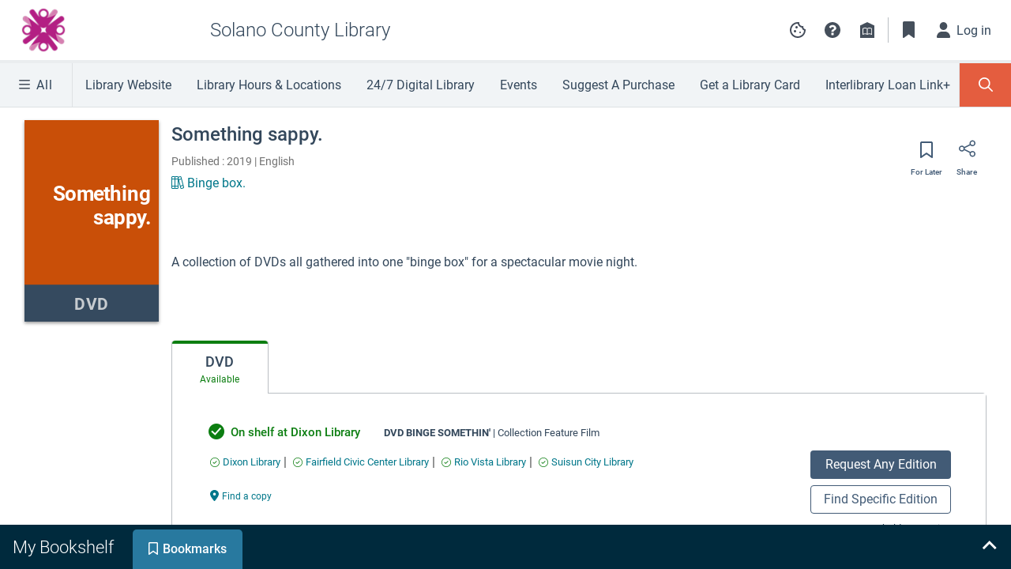

--- FILE ---
content_type: application/javascript
request_url: https://splash.na2.iiivega.com/src_app_search_full-card_full-card_module_ts.ae579224fd20ce2a.js
body_size: 341737
content:
(self.webpackChunkconv_ui_patrons_cli=self.webpackChunkconv_ui_patrons_cli||[]).push([["src_app_search_full-card_full-card_module_ts"],{86846:(ee,ae,s)=>{"use strict";s.r(ae),s.d(ae,{FullCardModule:()=>js});var T=s(94666),A=s(73505),b=s(35815),C=s(7915),Z=s(93167),r=s(23488),c=s(91552),l=s(56554),h=s(22729),e=s(22560),S=s(92828),D=s(17714),m=s(60116),u=s(3497),N=s(4198),v=s(28570),k=s(41579),R=s(35113),ie=s(98673),U=s(39962);const a=["header"];function g(o,d){if(1&o&&(e.TgZ(0,"div",14),e._UZ(1,"app-cover",15),e.qZA()),2&o){const t=e.oxw();e.xp6(1),e.Q6J("config",t.coverConfig)}}function p(o,d){if(1&o&&e._UZ(0,"app-inn-reach-search",16),2&o){const t=e.oxw();e.Q6J("searchData",t.searchData)("isFullCard",!0)}}function O(o,d){if(1&o&&(e.TgZ(0,"h2",17),e._uU(1),e.qZA()),2&o){const t=e.oxw();e.Q6J("tippy",t.data.title),e.xp6(1),e.hij(" ",t.data.title," ")}}function H(o,d){if(1&o&&(e.TgZ(0,"div",18),e._UZ(1,"app-syndetics-unbound-author-bio",19),e.qZA()),2&o){const t=e.oxw();e.xp6(1),e.Q6J("isbn",null==t.data?null:t.data.bookIsbn)}}function j(o,d){if(1&o&&(e.TgZ(0,"div",20),e._UZ(1,"app-cut-text-with-certain-height",21),e.qZA()),2&o){const t=e.oxw();e.xp6(1),e.Q6J("text",t.textInsideDescription)("source",t.sourceDescription)("url",t.fullCardDescriptionUrl)}}let x=(()=>{class o{constructor(t){this.router=t,this.getIt$=new e.vpe(!0),this.placeHold$=new e.vpe(!0),this.tableInited=new e.vpe,this.agentOrConcept=null,this.descriptionVisibilityCondition=!1,this.showBiography=!1,this.fullCardDescriptionUrl="",this.entityTypes=u.DC,this.subscriptions=new D.w0}ngOnInit(){var t,n;this.setDescription(this.data),this.addSubscriptions(),this.setAltText(),this.agentOrConcept=this.data,this.showBiography=(null===(t=this.data)||void 0===t?void 0:t.entityType)===this.entityTypes.AGENT&&"person"===(null===(n=this.data)||void 0===n?void 0:n.type),this.showBiography&&(this.coverConfig=this.data.coverConfig)}ngOnDestroy(){this.subscriptions.unsubscribe()}addSubscriptions(){this.subscriptions.add(this.router.events.pipe((0,m.h)(t=>t instanceof S.OD)).subscribe(t=>{setTimeout(()=>this.header.nativeElement.focus())}))}setAltText(){this.data&&this.data.entityType&&(this.altText=this.data.entityType===u.DC.FORMAT_GROUP?"Cover":this.data.title||"")}setDescription(t){if(t&&t.entityType===u.DC.CONCEPT){const n=t;n.description&&n.description.label&&(this.descriptionVisibilityCondition=!0,this.textInsideDescription=n.description.label,this.sourceDescription=n.description.source,this.fullCardDescriptionUrl=n.description.url)}}}return o.\u0275fac=function(t){return new(t||o)(e.Y36(S.F0))},o.\u0275cmp=e.Xpm({type:o,selectors:[["app-card-header"]],viewQuery:function(t,n){if(1&t&&e.Gf(a,7),2&t){let i;e.iGM(i=e.CRH())&&(n.header=i.first)}},inputs:{data:"data",originalData:"originalData"},outputs:{getIt$:"getIt$",placeHold$:"placeHold$",tableInited:"tableInited"},decls:15,vars:7,consts:[["tabindex","-1",1,"frc__top","container-fluid"],["header",""],[1,"top-layout-grid","row"],[1,"col","content-wrapper"],[1,"top-layout-grid__image-wrapper","mr-4"],["class","top-layout-grid__image",4,"ngIf"],[1,"top-layout-grid__links"],["class","inn-reach",3,"searchData","isFullCard",4,"ngIf"],[1,"top-layout-grid__content","d-flex","flex-column"],["class","title mb-0 line-clamp line-clamp--two notranslate","data-automation-id","full-card-title",3,"tippy",4,"ngIf"],[1,"toolbar"],[3,"data","entity"],["class","description mt-1","data-automation-id","full-card-biography",4,"ngIf"],["class","description mt-3","data-automation-id","full-card-description",4,"ngIf"],[1,"top-layout-grid__image"],["data-automation-id","full-card-image","size","medium",3,"config"],[1,"inn-reach",3,"searchData","isFullCard"],["data-automation-id","full-card-title",1,"title","mb-0","line-clamp","line-clamp--two","notranslate",3,"tippy"],["data-automation-id","full-card-biography",1,"description","mt-1"],[3,"isbn"],["data-automation-id","full-card-description",1,"description","mt-3"],["height","70","moreLessColor","#0096ad","minLengthToCut","60",1,"more-less-link-frc",3,"text","source","url"]],template:function(t,n){1&t&&(e.TgZ(0,"div",0,1),e._UZ(2,"app-back-button"),e.TgZ(3,"div",2)(4,"div",3)(5,"div",4),e.YNc(6,g,2,1,"div",5),e.qZA(),e.TgZ(7,"div",6),e.YNc(8,p,1,2,"app-inn-reach-search",7),e.qZA(),e.TgZ(9,"div",8),e.YNc(10,O,2,2,"h2",9),e.qZA(),e.TgZ(11,"div",10),e._UZ(12,"app-toolbar-line",11),e.qZA(),e.YNc(13,H,2,1,"div",12),e.YNc(14,j,2,3,"div",13),e.qZA()()()),2&t&&(e.xp6(6),e.Q6J("ngIf",n.showBiography),e.xp6(2),e.Q6J("ngIf",n.isInnReachSearchAvailable),e.xp6(2),e.Q6J("ngIf",null==n.data?null:n.data.title),e.xp6(2),e.Q6J("data",n.data)("entity",n.originalData),e.xp6(1),e.Q6J("ngIf",n.showBiography),e.xp6(1),e.Q6J("ngIf",n.descriptionVisibilityCondition))},dependencies:[T.O5,N.N,v.q,k.i,C.$o,R.W,ie.M,U.W],styles:[".content-wrapper[_ngcontent-%COMP%]{display:grid;grid-template-columns:auto 1fr auto}.content-wrapper[_ngcontent-%COMP%]   .top-layout-grid__image-wrapper[_ngcontent-%COMP%]{grid-row-start:1;grid-row-end:3;grid-column-start:1}.content-wrapper[_ngcontent-%COMP%]   .top-layout-grid__content[_ngcontent-%COMP%]{grid-row-start:1;grid-column-start:2;grid-column-end:3}.content-wrapper[_ngcontent-%COMP%]   .toolbar[_ngcontent-%COMP%]{grid-row-start:1;grid-column-start:3}.content-wrapper[_ngcontent-%COMP%]   .top-layout-grid__links[_ngcontent-%COMP%]{grid-row-start:3;grid-column-start:1}.content-wrapper[_ngcontent-%COMP%]   .description[_ngcontent-%COMP%]{grid-row-start:2;grid-column-start:2;grid-column-end:3}.content-wrapper[_ngcontent-%COMP%]   .tabs[_ngcontent-%COMP%]{grid-row-start:3;grid-column-start:2;grid-column-end:3}@media (max-width: 767.98px){.content-wrapper[_ngcontent-%COMP%]{grid-template-columns:auto 1fr}.content-wrapper[_ngcontent-%COMP%]   .toolbar[_ngcontent-%COMP%]{grid-row-start:2;grid-column-start:2}.content-wrapper[_ngcontent-%COMP%]   .top-layout-grid__links[_ngcontent-%COMP%]{grid-row-start:3;grid-column-start:1;grid-column-end:3}.content-wrapper[_ngcontent-%COMP%]   .description[_ngcontent-%COMP%]{grid-row-start:4;grid-column-start:1;grid-column-end:3}.content-wrapper[_ngcontent-%COMP%]   .tabs[_ngcontent-%COMP%]{grid-row-start:5;grid-column-start:1;grid-column-end:3}}.frc__top[_ngcontent-%COMP%]{outline:none;max-width:1248px}.card-type[_ngcontent-%COMP%]:not(:empty){min-height:30px}.card-type[_ngcontent-%COMP%]:not(:empty)   .vendor-logo[_ngcontent-%COMP%]{height:12px}.title[_ngcontent-%COMP%]{font-size:24px;font-weight:500;line-height:1.5;font-style:normal;font-stretch:normal;letter-spacing:normal;text-align:left;color:#33475b}@media (max-width: 575.98px){.title[_ngcontent-%COMP%]{font-size:16px;line-height:1.25}}.author[_ngcontent-%COMP%], .date[_ngcontent-%COMP%], .article[_ngcontent-%COMP%], .description[_ngcontent-%COMP%]{font-size:16px;font-weight:400;line-height:1.5;font-style:normal;font-stretch:normal;letter-spacing:normal;text-align:left;color:#33475b}@media (max-width: 575.98px){.author[_ngcontent-%COMP%], .date[_ngcontent-%COMP%], .article[_ngcontent-%COMP%], .description[_ngcontent-%COMP%]{font-size:14px}}.link[_ngcontent-%COMP%]{text-decoration:none;font-size:16px;font-weight:400;line-height:1.5;font-style:normal;font-stretch:normal;letter-spacing:normal;text-align:left;color:#00778a}@media (max-width: 575.98px){.link[_ngcontent-%COMP%]{font-size:14px}}.link[_ngcontent-%COMP%]:hover{text-decoration:underline}html[lang=ar]   [_nghost-%COMP%]   .frc__top[_ngcontent-%COMP%]   .top-layout-grid__content[_ngcontent-%COMP%]   .title[_ngcontent-%COMP%], html[lang=ar]   [_nghost-%COMP%]   .frc__top[_ngcontent-%COMP%]   .top-layout-grid__content[_ngcontent-%COMP%]   .author[_ngcontent-%COMP%], html[lang=ar]   [_nghost-%COMP%]   .frc__top[_ngcontent-%COMP%]   .top-layout-grid__content[_ngcontent-%COMP%]   .date[_ngcontent-%COMP%], html[lang=ar]   [_nghost-%COMP%]   .frc__top[_ngcontent-%COMP%]   .top-layout-grid__content[_ngcontent-%COMP%]   .description[_ngcontent-%COMP%]{text-align:right}"]}),o})();var M=s(72085),W=s(59394),L=s(9339),Q=s(87215),X=s(8672),P=s(57427),w=s(51290),y=s(18680),G=s(60112),J=s(59627);let _=(()=>{class o{constructor(t){this.srh=t}extractShowcaseData(t,n,i){switch(t){case y.t3.CONTRIBUTORS:return n;case y.t3.TOPICS:return Object.assign(Object.assign({},n),{data:[...this.extractMultipleShowcaseData(n.data)]});case y.t3.CUSTOM:const f=i?this.extractMultipleShowcaseData(n.data):this.extractSingleShowcaseData(n.data);return Object.assign(Object.assign({},n),{data:[...f]});default:return Object.assign(Object.assign({},n),{data:[...this.extractSingleShowcaseData(n.data)],identifier:n.identifier})}}extractSingleShowcaseData(t){return Array.isArray(t)?t.map(n=>({id:n.id,entityType:n.entityType,title:this.srh.extractTitle(n)||n.label,author:n.primaryAgent,isUnresolved:n.isUnresolved,date:this.srh.extractPublicationDate(n),coverConfig:{coverUrl:n.coverUrl,type:n.entityType}})):[]}extractMultipleShowcaseData(t){var n;return null!==(n=t[0])&&void 0!==n&&n.relatedResources?t.map(i=>{var f,q,oe,ce,de,he,ge;const be=i.relatedResources.totalResults;return{id:(null===(f=i.resource)||void 0===f?void 0:f.id)||(null===(q=i.metadata)||void 0===q?void 0:q.id),label:(null===(oe=i.resource)||void 0===oe?void 0:oe.label)||(null===(ce=i.metadata)||void 0===ce?void 0:ce.name),identifier:i.identifier,isExtendable:be>y.PQ.maxTopicResourcesNumber,description:(null===(ge=null===(he=null===(de=i.resource)||void 0===de?void 0:de.description)||void 0===he?void 0:he[0])||void 0===ge?void 0:ge.label)||null,metadata:i.metadata,totalResources:be,resources:i.relatedResources.data.map(_e=>({id:_e.id,entityType:_e.entityType,title:this.srh.extractTitle(_e),coverConfig:{coverUrl:_e.coverUrl,type:_e.entityType}})).slice(0,y.PQ.maxTopicResourcesNumber)}}):[]}}return o.\u0275fac=function(t){return new(t||o)(e.LFG(w.r))},o.\u0275prov=e.Yz7({token:o,factory:o.\u0275fac,providedIn:"root"}),o})();var V=s(13308),K=s(91011),$=s(69386),te=s(16496),F=s(74417),z=s(58758),E=s(90379),I=s(82001),B=s(89692);const ne=["*"];let Y=(()=>{class o{constructor(){this.arrowIconRight=B.yOZ}}return o.\u0275fac=function(t){return new(t||o)},o.\u0275cmp=e.Xpm({type:o,selectors:[["app-see-all-button"]],inputs:{queryParams:"queryParams",seeAllType:"seeAllType",url:"url"},ngContentSelectors:ne,decls:5,vars:4,consts:[[1,"see-all"],[1,"link",3,"routerLink","queryParams"],[1,"text"],[1,"arrow-icon",3,"icon"]],template:function(t,n){1&t&&(e.F$t(),e.TgZ(0,"div",0)(1,"a",1)(2,"span",2),e.Hsn(3),e._UZ(4,"fa-icon",3),e.qZA()()()),2&t&&(e.xp6(1),e.Q6J("routerLink",n.url)("queryParams",n.queryParams),e.xp6(1),e.uIk("data-automation-id",n.seeAllType),e.xp6(2),e.Q6J("icon",n.arrowIconRight))},dependencies:[S.rH,A.BN],styles:[".link[_ngcontent-%COMP%]{font-size:14px;font-weight:400;line-height:1.14;font-style:normal;font-stretch:normal;letter-spacing:normal;text-align:left;color:#00778a;letter-spacing:.5px;height:48px;text-transform:lowercase;text-decoration:none;border:none;outline:none;display:flex;align-items:center;font-size:16px;line-height:18px}.link[_ngcontent-%COMP%]   .text[_ngcontent-%COMP%]:first-child:first-letter{text-transform:uppercase}.link[_ngcontent-%COMP%]:hover   .text[_ngcontent-%COMP%], .link[_ngcontent-%COMP%]:focus{text-decoration:underline}@media (max-width: 575.98px){.link[_ngcontent-%COMP%]{font-size:13px;line-height:15px}}.arrow-icon[_ngcontent-%COMP%]{font-size:14px}@media (max-width: 575.98px){.arrow-icon[_ngcontent-%COMP%]{font-size:11px}}"]}),o})();function re(o,d){if(1&o&&(e.TgZ(0,"div",7)(1,"div",8),e._uU(2),e.qZA(),e.TgZ(3,"span",9),e._uU(4),e.qZA()()),2&o){const t=e.oxw();e.xp6(2),e.Oqu(t.resource.title),e.xp6(1),e.Q6J("tippy",t.resource.title),e.uIk("aria-hidden",!0),e.xp6(1),e.Oqu(t.resource.title)}}function le(o,d){if(1&o&&(e.TgZ(0,"div",10)(1,"div",8),e._uU(2),e.qZA(),e.TgZ(3,"span",11),e._uU(4),e.qZA()()),2&o){const t=e.oxw();e.xp6(2),e.Oqu(t.resource.author.label),e.xp6(1),e.Q6J("tippy",null==t.resource.author?null:t.resource.author.label),e.uIk("aria-hidden",!0),e.xp6(1),e.Oqu(t.resource.author.label)}}function ue(o,d){if(1&o&&(e.TgZ(0,"div",12),e._uU(1),e.qZA()),2&o){const t=e.oxw();e.xp6(1),e.Oqu(t.resource.date)}}const se=function(o){return{"item-content-disabled":o}},pe=function(){return["/search","card"]},fe=function(o,d){return{id:o,entityType:d}};let me=(()=>{class o{}return o.\u0275fac=function(t){return new(t||o)},o.\u0275cmp=e.Xpm({type:o,selectors:[["app-single-showcase-resource"]],inputs:{resource:"resource",index:"index",showcaseType:"showcaseType",entityId:"entityId"},decls:7,vars:16,consts:[["data-automation-id","link-to-resource-page",1,"link","d-flex","flex-row","flex-sm-column",3,"ngClass","routerLink","queryParams"],[1,"image-container","d-flex","align-items-start","align-items-sm-end"],["data-automation-id","resource-image","size","medium",3,"config","title","author"],[1,"item-details-container","ml-4","ml-sm-0"],["class","item-title mt-sm-6",4,"ngIf"],["class","author mt-3",4,"ngIf"],["class","publication-date mt-1","data-automation-id","resource-publication-date","class","notranslate",4,"ngIf"],[1,"item-title","mt-sm-6"],[1,"cdk-visually-hidden"],["data-automation-id","resource-title",1,"notranslate",3,"tippy"],[1,"author","mt-3"],["data-automation-id","resource-author",1,"notranslate",3,"tippy"],["data-automation-id","resource-publication-date",1,"notranslate"]],template:function(t,n){1&t&&(e.TgZ(0,"a",0)(1,"div",1),e._UZ(2,"app-cover",2),e.qZA(),e.TgZ(3,"div",3),e.YNc(4,re,5,4,"div",4),e.YNc(5,le,5,4,"div",5),e.YNc(6,ue,2,1,"div",6),e.qZA()()),2&t&&(e.Q6J("ngClass",e.VKq(10,se,n.resource.isUnresolved))("routerLink",n.resource.isUnresolved?null:e.DdM(12,pe))("queryParams",e.WLB(13,fe,n.resource.id,n.resource.entityType)),e.uIk("data-focus-id","id"+n.index),e.xp6(2),e.Q6J("config",n.resource.coverConfig)("title",n.resource.title)("author",null==n.resource.author?null:n.resource.author.label),e.xp6(2),e.Q6J("ngIf",n.resource.title),e.xp6(1),e.Q6J("ngIf",null==n.resource.author?null:n.resource.author.label),e.xp6(1),e.Q6J("ngIf",n.resource.date))},dependencies:[T.mk,T.O5,S.rH,k.i,C.$o],styles:[".link[_ngcontent-%COMP%]{text-decoration:none;width:160px;margin-right:10px}.link[_ngcontent-%COMP%]:focus{outline:none}.link.focus-visible[_ngcontent-%COMP%]{outline:3px solid #005a9c;padding:3px}.link[_ngcontent-%COMP%]:hover   .item-title[_ngcontent-%COMP%], .link[_ngcontent-%COMP%]:focus   .item-title[_ngcontent-%COMP%]{text-decoration:underline;color:#00778a}.item-title[_ngcontent-%COMP%]{font-size:16px;font-weight:500;line-height:1.25;font-style:normal;font-stretch:normal;letter-spacing:normal;text-align:left;color:#33475b;text-transform:none}.author[_ngcontent-%COMP%], .publication-date[_ngcontent-%COMP%]{font-size:16px;font-weight:400;line-height:1.25;font-style:normal;font-stretch:normal;letter-spacing:normal;text-align:left;color:#33475b;overflow:hidden}.image-container[_ngcontent-%COMP%]{width:100%;height:auto}.item-content-disabled[_ngcontent-%COMP%]{opacity:.65;pointer-events:none}"]}),o})();function Oe(o,d){if(1&o&&(e.TgZ(0,"div",1)(1,"span",2),e._uU(2,"customShowcaseCreatedBy"),e.qZA(),e.TgZ(3,"span",3),e._UZ(4,"span",4),e._uU(5),e.qZA()()),2&o){const t=e.oxw();e.xp6(5),e.hij(" ",t.creator," ")}}let Me=(()=>{class o{}return o.\u0275fac=function(t){return new(t||o)},o.\u0275cmp=e.Xpm({type:o,selectors:[["app-showcase-created-by"]],inputs:{creator:"creator"},decls:1,vars:1,consts:[["class","showcase-created-by d-flex","data-automation-id","showcase-creator",4,"ngIf"],["data-automation-id","showcase-creator",1,"showcase-created-by","d-flex"],["translate","",1,"label"],[1,"name"],["aria-hidden","true",1,"icon","far","fa-user","ml-1"]],template:function(t,n){1&t&&e.YNc(0,Oe,6,1,"div",0),2&t&&e.Q6J("ngIf",n.creator)},dependencies:[T.O5,I.Pi],styles:[".showcase-created-by[_ngcontent-%COMP%]   .name[_ngcontent-%COMP%], .showcase-created-by[_ngcontent-%COMP%]   .label[_ngcontent-%COMP%]{font-size:14px;font-weight:400;line-height:1.5;font-style:normal;font-stretch:normal;letter-spacing:normal;text-align:left;color:#4a4b4c}"]}),o})();const De=["*"];let ke=(()=>{class o{}return o.\u0275fac=function(t){return new(t||o)},o.\u0275cmp=e.Xpm({type:o,selectors:[["app-showcase-header"]],inputs:{icon:"icon",creator:"creator"},ngContentSelectors:De,decls:6,vars:2,consts:[[1,"d-flex"],[1,"mr-3","showcase-icon",3,"icon"],[1,"d-inline-flex","flex-column","justify-content-center"],["data-automation-id","showcase-title",1,"showcase-title"],[3,"creator"]],template:function(t,n){1&t&&(e.F$t(),e.TgZ(0,"div",0),e._UZ(1,"fa-icon",1),e.TgZ(2,"div",2)(3,"h3",3),e.Hsn(4),e.qZA(),e._UZ(5,"app-showcase-created-by",4),e.qZA()()),2&t&&(e.xp6(1),e.Q6J("icon",n.icon),e.xp6(4),e.Q6J("creator",n.creator))},dependencies:[A.BN,Me],styles:[".showcase-title[_ngcontent-%COMP%]{font-size:20px;font-weight:400;line-height:1.5;font-style:normal;font-stretch:normal;letter-spacing:normal;text-align:left;color:#33475b;margin:0;display:inline-block;vertical-align:middle}.showcase-icon[_ngcontent-%COMP%]{display:inline-flex;justify-content:center;flex-shrink:0;align-items:center;border-radius:50%;background:#e45d3f;color:#fff;font-size:24px;width:48px;height:48px}"]}),o})();function Ze(o,d){1&o&&(e.TgZ(0,"h3",10),e._uU(1,"shelfSeeAllTitle"),e.qZA())}const Ye=function(o){return{value:o}};function Qt(o,d){if(1&o&&(e.ynx(0),e._UZ(1,"span",11),e.TgZ(2,"h3",12),e._uU(3,"genreSeeAllTitle"),e.qZA(),e.BQk()),2&o){const t=e.oxw(2);e.xp6(2),e.Q6J("translateParams",e.VKq(1,Ye,t.identifier))}}function Gt(o,d){if(1&o&&(e.ynx(0)(1,7),e.YNc(2,Ze,2,0,"h3",8),e.YNc(3,Qt,4,3,"ng-container",9),e.BQk()()),2&o){const t=e.oxw();e.xp6(1),e.Q6J("ngSwitch",t.showcaseType),e.xp6(1),e.Q6J("ngSwitchCase",t.showcasesTypes.SHELF),e.xp6(1),e.Q6J("ngSwitchCase",t.showcasesTypes.GENRE)}}function Bt(o,d){1&o&&(e.ynx(0),e._UZ(1,"span",15),e.TgZ(2,"h3",16),e._uU(3,"resourcesShowcaseTitle"),e.qZA(),e.BQk())}function Yt(o,d){1&o&&(e.ynx(0),e._UZ(1,"span",15),e.TgZ(2,"h3",16),e._uU(3,"relatedResourcesShowcaseTitle"),e.qZA(),e.BQk())}function zt(o,d){if(1&o&&(e.ynx(0),e.YNc(1,Bt,4,0,"ng-container",14),e.YNc(2,Yt,4,0,"ng-container",14),e.BQk()),2&o){const t=e.oxw(2);e.xp6(1),e.Q6J("ngIf",(t.entity.entityType===t.INSTANCE||t.entity.entityType===t.FORMAT_GROUP)&&t.showcaseType!==t.showcasesTypes.NYT&&t.showcaseType!==t.showcasesTypes.RESOURCES||t.entity.entityType!==t.INSTANCE&&t.entity.entityType!==t.FORMAT_GROUP),e.xp6(1),e.Q6J("ngIf",(t.entity.entityType===t.INSTANCE||t.entity.entityType===t.FORMAT_GROUP)&&t.showcaseType===t.showcasesTypes.RESOURCES)}}function qt(o,d){if(1&o&&(e.TgZ(0,"app-showcase-header",17),e._uU(1),e.qZA()),2&o){const t=e.oxw(2);e.Q6J("icon",t.customShowcaseIcon)("creator",t.metadata.creator),e.xp6(1),e.hij(" ",t.metadata.name," ")}}function Vt(o,d){if(1&o&&(e.YNc(0,zt,3,2,"ng-container",2),e.YNc(1,qt,2,3,"ng-template",null,13,e.W1O)),2&o){const t=e.MAs(2),n=e.oxw();e.Q6J("ngIf",n.showcaseType!==n.showcasesTypes.CUSTOM)("ngIfElse",t)}}const $t=function(o){return{count:o}};function Wt(o,d){if(1&o&&(e.ynx(0),e._uU(1),e.ALo(2,"translate"),e.BQk()),2&o){const t=e.oxw(2);e.xp6(1),e.hij(" ",e.xi3(2,1,"seeAllResourcesWithCount",e.VKq(4,$t,t.totalCount))," ")}}function Kt(o,d){if(1&o&&(e.ynx(0),e._uU(1),e.ALo(2,"translate"),e.ALo(3,"translate"),e.BQk()),2&o){const t=e.oxw(2);e.xp6(1),e.lnq(" ",e.lcZ(2,3,"seeAll")," ",t.totalCount," ",e.lcZ(3,5,"resourcesTitleResources")," ")}}const et=function(o){return["/library-list","showcase",o]},tt=function(){return["/search","card"]},nt=function(o,d,t,n,i){return{id:o,entityType:d,showcase:t,identifier:n,showcaseId:i}};function Xt(o,d){if(1&o&&(e.TgZ(0,"app-see-all-button",18),e.YNc(1,Wt,3,6,"ng-container",14),e.YNc(2,Kt,4,7,"ng-container",14),e.qZA()),2&o){const t=e.oxw();e.Q6J("url",t.showcaseType===t.showcasesTypes.CUSTOM?e.VKq(4,et,t.identifier):e.DdM(6,tt))("queryParams",t.showcaseType!==t.showcasesTypes.CUSTOM?e.qbA(7,nt,t.entity.id,t.entity.entityType,t.showcaseType,t.identifier||null,t.showcaseId||null):null),e.xp6(1),e.Q6J("ngIf",(t.entity.entityType===t.INSTANCE||t.entity.entityType===t.FORMAT_GROUP)&&t.showcaseType===t.showcasesTypes.RESOURCES),e.xp6(1),e.Q6J("ngIf",(t.entity.entityType===t.INSTANCE||t.entity.entityType===t.FORMAT_GROUP)&&t.showcaseType!==t.showcasesTypes.NYT&&t.showcaseType!==t.showcasesTypes.RESOURCES||t.entity.entityType!==t.INSTANCE&&t.entity.entityType!==t.FORMAT_GROUP)}}function en(o,d){if(1&o&&e._UZ(0,"app-single-showcase-resource",24),2&o){const t=e.oxw(),n=t.$implicit,i=t.index,f=e.oxw(2);e.Q6J("resource",n)("index",i)("entityId",f.entity.id)("showcaseType",f.showcaseType)}}function tn(o,d){if(1&o&&(e.TgZ(0,"a",25)(1,"div",26)(2,"span",27),e._uU(3," showMoreResourcesCount "),e.qZA(),e.TgZ(4,"span",28),e._uU(5," showMoreResourcesCount "),e.qZA()()()),2&o){const t=e.oxw(3);e.Q6J("routerLink",t.showcaseType===t.showcasesTypes.CUSTOM?e.VKq(5,et,t.identifier):e.DdM(7,tt))("queryParams",t.showcaseType!==t.showcasesTypes.CUSTOM?e.qbA(8,nt,t.entity.id,t.entity.entityType,t.showcaseType,t.identifier||null,t.showcaseId||null):null),e.xp6(2),e.Q6J("translateParams",e.VKq(14,Ye,t.showMoreResourcesCount)),e.xp6(2),e.Q6J("translateParams",e.VKq(16,Ye,t.showMoreResourcesCount)),e.uIk("aria-hidden",!0)}}function nn(o,d){if(1&o&&(e.TgZ(0,"li",21),e.YNc(1,en,1,4,"app-single-showcase-resource",22),e.YNc(2,tn,6,18,"a",23),e.qZA()),2&o){const t=d.index,n=e.oxw(2);e.xp6(1),e.Q6J("ngIf",t+1!==n.resourcePerPage||!n.isSeeAllButtonVisible),e.xp6(1),e.Q6J("ngIf",n.isSeeAllButtonVisible&&t+1===n.resourcePerPage)}}function on(o,d){if(1&o&&(e.ynx(0),e.TgZ(1,"ul",19),e.YNc(2,nn,3,2,"li",20),e.qZA(),e.BQk()),2&o){const t=e.oxw();e.xp6(2),e.Q6J("ngForOf",t.resources)}}function an(o,d){1&o&&(e.TgZ(0,"div",29)(1,"div",30)(2,"span",31),e._uU(3," Loading... "),e.qZA()()())}let ot=(()=>{class o{constructor(){this.showcasesTypes=y.t3,this.INSTANCE=u.DC.INSTANCE,this.FORMAT_GROUP=u.DC.FORMAT_GROUP,this.customShowcaseIcon=V.sth}ngOnInit(){this.isAutoGeneratedShowcase=![y.t3.RESOURCES,y.t3.CONTRIBUTORS,y.t3.TOPICS,y.t3.CUSTOM].some(t=>this.showcaseType===t)}ngOnChanges(){this.entity.entityType===u.DC.INSTANCE||this.entity.entityType===u.DC.FORMAT_GROUP||this.showcaseType===y.t3.CUSTOM?(this.isSeeAllButtonVisible=this.totalCount>y.Gj.RESOURCES_PER_SHOWCASE_RESOURCE_PAGE,this.showMoreResourcesCount=this.totalCount-y.Gj.RESOURCES_PER_SHOWCASE_RESOURCE_PAGE+1,this.resourcePerPage=y.Gj.RESOURCES_PER_SHOWCASE_RESOURCE_PAGE):(this.isSeeAllButtonVisible=this.totalCount>y.Gj.RESOURCES_PER_SHOWCASE_PAGE,this.showMoreResourcesCount=this.totalCount-y.Gj.RESOURCES_PER_SHOWCASE_PAGE+1,this.resourcePerPage=y.Gj.RESOURCES_PER_SHOWCASE_PAGE),this.showcaseType===this.showcasesTypes.CUSTOM&&this.resources.length>y.Gj.RESOURCES_PER_SHOWCASE_RESOURCE_PAGE&&(this.resources.length=y.Gj.RESOURCES_PER_SHOWCASE_RESOURCE_PAGE)}}return o.\u0275fac=function(t){return new(t||o)},o.\u0275cmp=e.Xpm({type:o,selectors:[["app-single-showcase-view"]],inputs:{resources:"resources",isLoading:"isLoading",totalCount:"totalCount",showcaseId:"showcaseId",identifier:"identifier",showcaseType:"showcaseType",entity:"entity",metadata:"metadata"},features:[e.TTD],decls:10,vars:5,consts:[[1,"row","pt-5","px-2","pb-6"],[1,"header-container","col-sm"],[4,"ngIf","ngIfElse"],["entityTitle",""],["class","col-auto","seeAllType","see-all-resources",3,"url","queryParams",4,"ngIf"],[1,"row","content","px-5","px-sm-21"],["loading",""],[3,"ngSwitch"],["class","title","translate","",4,"ngSwitchCase"],[4,"ngSwitchCase"],["translate","",1,"title"],[1,"icon-genres"],["translate","",1,"title",3,"translateParams"],["customShowcaseTitle",""],[4,"ngIf"],[1,"icon-related-resources"],["data-automation-id","showcase-title","translate","",1,"title"],[3,"icon","creator"],["seeAllType","see-all-resources",1,"col-auto",3,"url","queryParams"],[1,"d-flex","flex-column","flex-sm-row","flex-wrap","list-unstyled","mb-0"],["class","item mb-8 mb-sm-13",4,"ngFor","ngForOf"],[1,"item","mb-8","mb-sm-13"],[3,"resource","index","entityId","showcaseType",4,"ngIf"],["class","resource-more","data-automation-id","resource-more-link",3,"routerLink","queryParams",4,"ngIf"],[3,"resource","index","entityId","showcaseType"],["data-automation-id","resource-more-link",1,"resource-more",3,"routerLink","queryParams"],[1,"resource-more-bg","d-flex","justify-content-center","align-items-center","h-100"],["data-automation-id","resource-more-hint","translate","",1,"cdk-visually-hidden",3,"translateParams"],["translate","","data-automation-id","resource-more-text",1,"resources-more-text",3,"translateParams"],[1,"loading-spinner"],["role","status","aria-live","polite",1,"spinner-border","text-primary","loader-spinner"],["translate","",1,"sr-only"]],template:function(t,n){if(1&t&&(e.TgZ(0,"div",0)(1,"div",1),e.YNc(2,Gt,4,3,"ng-container",2),e.YNc(3,Vt,3,2,"ng-template",null,3,e.W1O),e.qZA(),e.YNc(5,Xt,3,13,"app-see-all-button",4),e.qZA(),e.TgZ(6,"div",5),e.YNc(7,on,3,1,"ng-container",2),e.qZA(),e.YNc(8,an,4,0,"ng-template",null,6,e.W1O)),2&t){const i=e.MAs(4),f=e.MAs(9);e.xp6(2),e.Q6J("ngIf",n.isAutoGeneratedShowcase)("ngIfElse",i),e.xp6(3),e.Q6J("ngIf",n.isSeeAllButtonVisible),e.xp6(2),e.Q6J("ngIf",!n.isLoading)("ngIfElse",f)}},dependencies:[T.sg,T.O5,T.RF,T.n9,S.rH,I.Pi,Y,me,ke,I.X$],styles:[".title[_ngcontent-%COMP%]{font-size:20px;font-weight:400;line-height:1.5;font-style:normal;font-stretch:normal;letter-spacing:normal;text-align:left;color:#33475b;margin:0;display:inline-block;vertical-align:middle}.icon-related-resources[_ngcontent-%COMP%]{margin-right:14px;background-color:#e45d3f;border-radius:24px;width:48px;height:48px;display:inline-block;vertical-align:middle;text-align:center;font-size:48px;color:#fff}.icon-genres[_ngcontent-%COMP%]{margin-right:14px;background-color:#e45d3f;border-radius:24px;width:48px;height:48px;display:inline-block;vertical-align:middle;text-align:center;font-size:48px;color:#fff;background-image:url(genres.4d735cdd397e2192.svg);background-repeat:no-repeat;background-position:center}.resource-more[_ngcontent-%COMP%]{display:inline-block;width:112px;height:175px;text-decoration:none;background-color:#dee1e4;box-shadow:0 2px 4px #0006}.resources-more-text[_ngcontent-%COMP%]{text-decoration:none;font-size:20px;font-weight:400;line-height:normal;font-style:normal;font-stretch:normal;letter-spacing:normal;text-align:left;color:#33475b;letter-spacing:.6px;text-align:center}.loader-spinner[_ngcontent-%COMP%]{width:7rem;height:7rem}"]}),o})();var ze=s(61121),it=s(97738);const sn=["item"];function rn(o,d){if(1&o&&(e.ynx(0),e.TgZ(1,"div",7),e._uU(2),e.qZA(),e.TgZ(3,"h4",8),e._uU(4),e.qZA(),e.BQk()),2&o){const t=e.oxw();e.xp6(2),e.Oqu(t.contributor.label),e.xp6(1),e.Q6J("tippy",t.contributor.label),e.xp6(1),e.hij(" ",t.contributor.label," ")}}function ln(o,d){if(1&o&&(e.TgZ(0,"div",9)(1,"span"),e._uU(2),e.qZA()()),2&o){const t=e.oxw();e.xp6(2),e.Oqu(t.contributorRoles)}}const cn=function(){return["/search","card"]},dn=function(o){return{id:o,entityType:"Agent"}},un=function(o){return{value:o}};let Je=(()=>{class o{constructor(t,n){this.focusMonitor=t,this.i18nService=n,this.subscriptions=new D.w0,this.coverConfig={type:u.DC.AGENT,agentRoles:[""]}}ngOnInit(){const t=this.i18nService.mapCodesDescriptionsForRoles(this.contributor.relationshipTypes);this.coverConfig.agentRoles=t.map(n=>n.code),this.contributorRoles=t.filter(n=>n.description).map(n=>n.description.charAt(0).toUpperCase()+n.description.slice(1)).join(", "),this.coverConfig.coverUrl=this.contributor.coverUrl}ngAfterViewInit(){this.subscriptions.add(this.focusMonitor.monitor(this.item).subscribe(t=>{"program"===t&&!this.isMouseEvent||"keyboard"===t?this.item.nativeElement.classList.add("focused"):this.item.nativeElement.classList.remove("focused")}))}ngOnChanges(t){t.focusedId&&this.contributor.id===this.focusedId&&setTimeout(()=>{this.item.nativeElement.focus()},0)}ngOnDestroy(){this.subscriptions.unsubscribe()}}return o.\u0275fac=function(t){return new(t||o)(e.Y36(ze.tE),e.Y36(it.t))},o.\u0275cmp=e.Xpm({type:o,selectors:[["app-contributor"]],viewQuery:function(t,n){if(1&t&&e.Gf(sn,7),2&t){let i;e.iGM(i=e.CRH())&&(n.item=i.first)}},inputs:{contributor:"contributor",focusedId:"focusedId",isMouseEvent:"isMouseEvent",index:"index",identifier:"identifier"},features:[e.TTD],decls:8,vars:12,consts:[["tabindex","0","data-automation-id","link-to-contributor",1,"link","d-flex","justify-content-center","flex-column",3,"routerLink","queryParams"],["item",""],[1,"image-container"],["data-automation-id","contributor-image","size","large",3,"config"],[4,"ngIf"],["class","author mt-4","data-automation-id","contributor-relationship-types",4,"ngIf"],["translate","","data-automation-id","contributor-related-resources-count",1,"year","mt-1",3,"translateParams"],["aria-hidden","true",1,"cdk-visually-hidden"],["data-automation-id","contributor-name",1,"title","mt-5","line-clamp","line-clamp--two",3,"tippy"],["data-automation-id","contributor-relationship-types",1,"author","mt-4"]],template:function(t,n){1&t&&(e.TgZ(0,"a",0,1)(2,"div",2),e._UZ(3,"app-cover",3),e.qZA(),e.YNc(4,rn,5,3,"ng-container",4),e.YNc(5,ln,3,1,"div",5),e.TgZ(6,"div",6),e._uU(7," relatedResourceCounter "),e.qZA()()),2&t&&(e.Q6J("routerLink",e.DdM(7,cn))("queryParams",e.VKq(8,dn,n.contributor.id)),e.uIk("data-focus-id","id"+n.index),e.xp6(3),e.Q6J("config",n.coverConfig),e.xp6(1),e.Q6J("ngIf",n.contributor.label),e.xp6(1),e.Q6J("ngIf",null==n.contributor||null==n.contributor.relationshipTypes?null:n.contributor.relationshipTypes.length),e.xp6(1),e.Q6J("translateParams",e.VKq(10,un,n.contributor.resourceLinksCount)))},dependencies:[T.O5,S.rH,k.i,I.Pi,C.$o],styles:[".link[_ngcontent-%COMP%]{text-decoration:none;width:160px}.link[_ngcontent-%COMP%]:focus, .link.focused[_ngcontent-%COMP%]{outline:none}.link.focus-visible[_ngcontent-%COMP%]{outline:3px solid #005a9c;padding:3px}.link[_ngcontent-%COMP%]:hover   .title[_ngcontent-%COMP%], .link.focused[_ngcontent-%COMP%]   .title[_ngcontent-%COMP%]{text-decoration:underline;color:#00778a}.image-container[_ngcontent-%COMP%]{width:100%;height:auto}.image-container[_ngcontent-%COMP%]     img{width:100%}@media (max-width: 991.98px){.image-container[_ngcontent-%COMP%]{width:112px;height:175px}}.title[_ngcontent-%COMP%]{font-size:16px;font-weight:500;line-height:1.25;font-style:normal;font-stretch:normal;letter-spacing:normal;text-align:left;color:#33475b}.author[_ngcontent-%COMP%], .year[_ngcontent-%COMP%]{font-size:14px;font-weight:400;line-height:1.43;font-style:normal;font-stretch:normal;letter-spacing:normal;text-align:left;color:#33475b}"]}),o})();var Se=s(74333);function pn(o,d){1&o&&(e.ynx(0),e._uU(1),e.ALo(2,"translate"),e.BQk()),2&o&&(e.xp6(1),e.Oqu(e.lcZ(2,1,"contributorsTitleRelatedPeople")))}function hn(o,d){1&o&&(e.ynx(0),e._uU(1),e.ALo(2,"translate"),e.BQk()),2&o&&(e.xp6(1),e.Oqu(e.lcZ(2,1,"contributors")))}const at=function(o){return{count:o}};function fn(o,d){if(1&o&&(e.ynx(0),e._uU(1),e.ALo(2,"translate"),e.BQk()),2&o){const t=e.oxw(2);e.xp6(1),e.hij(" ",e.xi3(2,1,"seeAllRelatedPeople",e.VKq(4,at,t.totalCount))," ")}}function gn(o,d){if(1&o&&(e.ynx(0),e._uU(1),e.ALo(2,"translate"),e.BQk()),2&o){const t=e.oxw(2);e.xp6(1),e.hij(" ",e.xi3(2,1,"seeAllContributorsWithCount",e.VKq(4,at,t.totalCount))," ")}}const mn=function(){return["/search","card"]},_n=function(o,d,t,n,i){return{id:o,entityType:d,showcase:t,identifier:n,showcaseId:i}};function bn(o,d){if(1&o&&(e.TgZ(0,"app-see-all-button",13)(1,"span",14),e.YNc(2,fn,3,6,"ng-container",4),e.YNc(3,gn,3,6,"ng-container",4),e.qZA()()),2&o){const t=e.oxw();e.Q6J("url",e.DdM(4,mn))("queryParams",e.qbA(5,_n,t.entity.id,t.entity.entityType,t.CONTRIBUTORS,t.identifier,t.showcaseId||null)),e.xp6(2),e.Q6J("ngIf",t.entity.entityType===t.AGENT),e.xp6(1),e.Q6J("ngIf",t.entity.entityType!==t.AGENT)}}const yn=function(o){return{"item-last":o}};function vn(o,d){if(1&o&&(e.TgZ(0,"li",15),e._UZ(1,"app-contributor",16),e.qZA()),2&o){const t=d.$implicit,n=d.last,i=d.index,f=e.oxw();e.Q6J("ngClass",e.VKq(6,yn,n)),e.xp6(1),e.Q6J("contributor",t)("focusedId",f.focusedId)("isMouseEvent",f.isMouseEvent)("index",i)("identifier",f.identifier)}}function xn(o,d){1&o&&(e.TgZ(0,"div",17)(1,"div",18)(2,"div",19)(3,"span",20),e._uU(4," Loading... "),e.qZA()()()())}function wn(o,d){if(1&o){const t=e.EpF();e.TgZ(0,"button",21),e.NdJ("click",function(i){e.CHM(t);const f=e.oxw();return e.KtG(f.switchCarouselRight(i))})("mouseenter",function(){e.CHM(t);const i=e.oxw();return e.KtG(i.toggleMouseEvent(!0))})("mouseleave",function(){e.CHM(t);const i=e.oxw();return e.KtG(i.toggleMouseEvent(!1))}),e._UZ(1,"fa-icon",8),e.qZA()}if(2&o){const t=e.oxw();e.xp6(1),e.Q6J("icon",t.arrowIconRight)}}const Cn=function(o){return{"cdk-visually-hidden":o}};let st=(()=>{class o{constructor(t){this.cdRef=t,this.loadMore=new e.vpe,this.arrowIconRight=Se.yOZ,this.arrowIconLeft=Se.EyR,this.carouselChunkIndex=0,this.switchTypes=y.Nj,this.AGENT=u.DC.AGENT,this.CONTRIBUTORS=y.t3.CONTRIBUTORS,this.numColumns=4}ngOnChanges(){this.updateContributorsChunk()}ngAfterViewInit(){this.items.changes.subscribe(()=>{this.switchType===this.switchTypes.RIGHT&&(this.focusedId=this.items.last.contributor.id),this.switchType===this.switchTypes.LEFT&&(this.focusedId=this.items.first.contributor.id),this.cdRef.detectChanges()})}switchCarouselRight(t){t.stopPropagation(),this.switchType=this.switchTypes.RIGHT,this.isLoading||(this.carouselChunkIndex=this.isAllContributorsLoaded&&this.isEnd?0:this.carouselChunkIndex+1,this.contributors.length-this.carouselChunkIndex<this.numColumns&&!this.isAllContributorsLoaded&&this.loadMore.emit(this.identifier),this.updateContributorsChunk())}switchCarouselLeft(t){t.stopPropagation(),this.switchType=this.switchTypes.LEFT,this.carouselChunkIndex=0===this.carouselChunkIndex&&this.isAllContributorsLoaded?this.totalCount-1:this.carouselChunkIndex-1,this.updateContributorsChunk()}updateContributorsChunk(){const t=this.totalCount>this.numColumns;if(this.isAllContributorsLoaded=this.totalCount===this.contributors.length,this.isEnd=this.carouselChunkIndex===this.totalCount-1,this.isStart=0===this.carouselChunkIndex,this.carouselItems=this.contributors.slice(this.carouselChunkIndex,this.carouselChunkIndex+this.numColumns),this.carouselItems.length<this.numColumns&&t&&this.isAllContributorsLoaded){const n=this.contributors.slice(0,this.numColumns-this.carouselItems.length);this.carouselItems=this.carouselItems.concat(n)}this.isRightSwitchAvailable=t,this.isLeftSwitchAvailable=t&&(this.isAllContributorsLoaded||!this.isStart)}toggleMouseEvent(t){this.isMouseEvent=t}}return o.\u0275fac=function(t){return new(t||o)(e.Y36(e.sBO))},o.\u0275cmp=e.Xpm({type:o,selectors:[["app-contributors"]],viewQuery:function(t,n){if(1&t&&e.Gf(Je,5),2&t){let i;e.iGM(i=e.CRH())&&(n.items=i)}},inputs:{contributors:"contributors",totalCount:"totalCount",isLoading:"isLoading",entity:"entity",identifier:"identifier",showcaseId:"showcaseId"},outputs:{loadMore:"loadMore"},features:[e.TTD],decls:14,vars:12,consts:[[1,"row","pt-6","px-2","pb-4","pb-sm-9"],[1,"header-container","col-sm"],[1,"icon-contributors"],["data-automation-id","contributors-title",1,"title"],[4,"ngIf"],["class","col-auto","seeAllType","see-all-contributors",3,"url","queryParams",4,"ngIf"],[1,"contributors-content-row","d-flex","justify-content-between","px-2","pb-4","pb-sm-9"],["data-automation-id","carousel-left-btn","aria-label","Move to the previous contributor",1,"carousel-btn","ins-buttons","button-primary","left","align-self-center",3,"disabled","ngClass","click","mouseenter","mouseleave"],[1,"arrow-icon",3,"icon"],[1,"items","row","mx-4","mb-0","flex-fill","list-unstyled"],["class","item col-sm-6 col-md-3",3,"ngClass",4,"ngFor","ngForOf"],["class","item item-loading","data-automation-id","contributors-spinner",4,"ngIf"],["class","carousel-btn ins-buttons button-primary right align-self-center","data-automation-id","carousel-right-btn","aria-label","Move to the next contributor",3,"click","mouseenter","mouseleave",4,"ngIf"],["seeAllType","see-all-contributors",1,"col-auto",3,"url","queryParams"],["data-automation-id","contributors-see-all-text"],[1,"item","col-sm-6","col-md-3",3,"ngClass"],[3,"contributor","focusedId","isMouseEvent","index","identifier"],["data-automation-id","contributors-spinner",1,"item","item-loading"],[1,"loading-spinner"],["role","status","aria-live","polite",1,"spinner-border","text-primary","item-loading-spinner"],["translate","",1,"sr-only"],["data-automation-id","carousel-right-btn","aria-label","Move to the next contributor",1,"carousel-btn","ins-buttons","button-primary","right","align-self-center",3,"click","mouseenter","mouseleave"]],template:function(t,n){1&t&&(e.TgZ(0,"div",0)(1,"div",1),e._UZ(2,"span",2),e.TgZ(3,"h3",3),e.YNc(4,pn,3,3,"ng-container",4),e.YNc(5,hn,3,3,"ng-container",4),e.qZA()(),e.YNc(6,bn,4,11,"app-see-all-button",5),e.qZA(),e.TgZ(7,"div",6)(8,"button",7),e.NdJ("click",function(f){return n.switchCarouselLeft(f)})("mouseenter",function(){return n.toggleMouseEvent(!0)})("mouseleave",function(){return n.toggleMouseEvent(!1)}),e._UZ(9,"fa-icon",8),e.qZA(),e.TgZ(10,"ul",9),e.YNc(11,vn,2,8,"li",10),e.YNc(12,xn,5,0,"div",11),e.qZA(),e.YNc(13,wn,2,1,"button",12),e.qZA()),2&t&&(e.xp6(4),e.Q6J("ngIf",n.entity.entityType===n.AGENT),e.xp6(1),e.Q6J("ngIf",n.entity.entityType!==n.AGENT),e.xp6(1),e.Q6J("ngIf",!n.isLoading&&n.totalCount>1),e.xp6(2),e.Q6J("disabled",!n.isLeftSwitchAvailable)("ngClass",e.VKq(10,Cn,!n.isLeftSwitchAvailable)),e.uIk("aria-disabled",!n.isLeftSwitchAvailable),e.xp6(1),e.Q6J("icon",n.arrowIconLeft),e.xp6(2),e.Q6J("ngForOf",n.carouselItems),e.xp6(1),e.Q6J("ngIf",n.isLoading),e.xp6(1),e.Q6J("ngIf",n.isRightSwitchAvailable&&!n.isLoading))},dependencies:[T.mk,T.sg,T.O5,I.Pi,A.BN,Je,Y,I.X$],styles:[".title[_ngcontent-%COMP%]{font-size:20px;font-weight:400;line-height:1.5;font-style:normal;font-stretch:normal;letter-spacing:normal;text-align:left;color:#33475b;margin:0;display:inline-block;vertical-align:middle}.icon-contributors[_ngcontent-%COMP%]{margin-right:14px;background-color:#e45d3f;border-radius:24px;width:48px;height:48px;display:inline-block;vertical-align:middle;text-align:center;font-size:48px;color:#fff}@media (max-width: 575.98px){.items[_ngcontent-%COMP%]   .item[_ngcontent-%COMP%]:not(:first-child){display:none!important}}@media (min-width: 576px) and (max-width: 767.98px){.items[_ngcontent-%COMP%]   .item[_ngcontent-%COMP%]:not(:first-child):not(:nth-child(2)){display:none!important}}.item-loading-spinner[_ngcontent-%COMP%]{width:7rem;height:7rem}.arrow-icon[_ngcontent-%COMP%]{color:#2b83ab;font-size:30px}"]}),o})();const qe=function(){return["/search","card"]},Tn=function(o,d){return{id:o,entityType:d}};function In(o,d){if(1&o&&(e.TgZ(0,"a",14)(1,"div",15),e._uU(2),e.qZA(),e.TgZ(3,"div",16),e._UZ(4,"app-cover",17),e.qZA()()),2&o){const t=e.oxw().$implicit;e.Q6J("routerLink",e.DdM(6,qe))("queryParams",e.WLB(7,Tn,t.id,t.entityType)),e.xp6(2),e.Oqu(t.title),e.xp6(2),e.Q6J("tippy",t.title)("config",t.coverConfig)("title",t.title)}}const rt=function(o){return["/library-list","showcase",o]},On=function(o,d,t,n){return{id:o,entityType:d,showcase:t,identifier:n}},lt=function(o){return{value:o}};function Sn(o,d){if(1&o&&(e.TgZ(0,"a",18)(1,"div",19)(2,"span",20),e._uU(3,"showMoreTopicResourcesCount"),e.qZA(),e.TgZ(4,"span",21),e._uU(5," showMoreTopicResourcesCount "),e.qZA()()()),2&o){const t=e.oxw(3);e.Q6J("routerLink",t.showcaseType===t.showcasesTypes.CUSTOM?e.VKq(5,rt,t.showcase.id):e.DdM(7,qe))("queryParams",t.showcaseType!==t.showcasesTypes.CUSTOM?e.l5B(8,On,t.showcase.id,t.entityTypes.CONCEPT,t.showcasesTypes.RESOURCES,t.showcase.identifier):null),e.xp6(2),e.Q6J("translateParams",e.VKq(13,lt,t.showcase.totalResources-t.resourcesPerMultipleShowcase)),e.xp6(2),e.Q6J("translateParams",e.VKq(15,lt,t.showcase.totalResources-t.resourcesPerMultipleShowcase)),e.uIk("aria-hidden",!0)}}function Mn(o,d){if(1&o&&(e.TgZ(0,"li",11),e.YNc(1,In,5,10,"a",12),e.YNc(2,Sn,6,17,"a",13),e.qZA()),2&o){const t=d.index,n=e.oxw(2);e.xp6(1),e.Q6J("ngIf",n.showcase.isExtendable&&t!==n.resourcesPerMultipleShowcase||!n.showcase.isExtendable),e.xp6(1),e.Q6J("ngIf",n.showcase.isExtendable&&t===n.resourcesPerMultipleShowcase)}}function An(o,d){if(1&o&&(e.ynx(0),e.TgZ(1,"ul",9),e.YNc(2,Mn,3,2,"li",10),e.qZA(),e.BQk()),2&o){const t=e.oxw();e.xp6(1),e.Q6J("ngClass",0===t.index?"pt-0":"pt-8"),e.xp6(1),e.Q6J("ngForOf",t.showcase.resources)}}function En(o,d){if(1&o&&(e.ynx(0),e.TgZ(1,"div",22)(2,"div",5),e._uU(3),e.qZA(),e.TgZ(4,"span",23),e._uU(5),e.qZA()(),e.BQk()),2&o){const t=e.oxw();e.xp6(3),e.Oqu(t.showcase.description),e.xp6(1),e.Q6J("tippy",t.showcase.description),e.uIk("aria-hidden",!0),e.xp6(1),e.hij(" ",t.showcase.description,"")}}const Pn=function(o,d){return{id:o,entityType:d,showcase:null,identifier:null}};let Ve=(()=>{class o{constructor(){this.resourcesPerMultipleShowcase=7,this.entityTypes=u.DC,this.showcasesTypes=y.t3,this.arrowIconRight=B.yOZ}}return o.\u0275fac=function(t){return new(t||o)},o.\u0275cmp=e.Xpm({type:o,selectors:[["app-multiple-showcase"]],inputs:{showcase:"showcase",index:"index",entity:"entity",showcaseType:"showcaseType"},decls:12,vars:16,consts:[[4,"ngIf"],[1,"topic-info","mt-3","mx-3"],[1,"multiple-showcase-title","row"],[1,"col-auto"],["data-automation-id","multiple-showcase-link",1,"multiple-showcase-link","d-flex","align-items-center","border-0",3,"routerLink","queryParams"],[1,"sr-only"],[1,"text","line-clamp","line-clamp--one",3,"tippy"],[1,"arrow-icon",3,"icon"],[3,"creator"],[1,"multiple-showcase-resources","d-flex","flex-wrap","pt-md-0","list-unstyled","m-0",3,"ngClass"],["class","resource-container mb-6 mx-2 mx-sm-3 d-flex align-items-end",4,"ngFor","ngForOf"],[1,"resource-container","mb-6","mx-2","mx-sm-3","d-flex","align-items-end"],["class","resource","data-automation-id","multiple-showcase-resource-page-link",3,"routerLink","queryParams",4,"ngIf"],["class","resource-more","data-automation-id","multiple-showcase-resource-more-link",3,"routerLink","queryParams",4,"ngIf"],["data-automation-id","multiple-showcase-resource-page-link",1,"resource",3,"routerLink","queryParams"],[1,"cdk-visually-hidden","notranslate"],[1,"image-container"],["data-automation-id","multiple-showcase-resource-image","size","medium",3,"tippy","config","title"],["data-automation-id","multiple-showcase-resource-more-link",1,"resource-more",3,"routerLink","queryParams"],[1,"resource-more-bg","d-flex","justify-content-center","align-items-center","h-100"],["translate","","data-automation-id","multiple-showcase-resource-more-hint",1,"cdk-visually-hidden",3,"translateParams"],["data-automation-id","multiple-showcase-resource-more-text","translate","",1,"resources-more-text",3,"translateParams"],["data-automation-id","multiple-showcase-description",1,"multiple-showcase-description","mt-2"],[1,"line-clamp","line-clamp--three",3,"tippy"]],template:function(t,n){1&t&&(e.YNc(0,An,3,2,"ng-container",0),e.TgZ(1,"div",1)(2,"div",2)(3,"div",3)(4,"a",4)(5,"div",5),e._uU(6),e.qZA(),e.TgZ(7,"span",6),e._uU(8),e.qZA(),e._UZ(9,"fa-icon",7),e.qZA(),e._UZ(10,"app-showcase-created-by",8),e.qZA()(),e.YNc(11,En,6,4,"ng-container",0),e.qZA()),2&t&&(e.Q6J("ngIf",n.showcase.resources),e.xp6(4),e.Q6J("routerLink",n.showcaseType===n.showcasesTypes.CUSTOM?e.VKq(10,rt,n.showcase.id):e.DdM(12,qe))("queryParams",n.showcaseType!==n.showcasesTypes.CUSTOM?e.WLB(13,Pn,n.showcase.id,n.entityTypes.CONCEPT):null),e.xp6(2),e.Oqu(n.showcase.label),e.xp6(1),e.Q6J("tippy",n.showcase.label),e.uIk("aria-hidden",!0),e.xp6(1),e.Oqu(n.showcase.label),e.xp6(1),e.Q6J("icon",n.arrowIconRight),e.xp6(1),e.Q6J("creator",null==n.showcase.metadata?null:n.showcase.metadata.creator),e.xp6(1),e.Q6J("ngIf",n.showcase.description))},dependencies:[T.mk,T.sg,T.O5,S.rH,k.i,I.Pi,C.$o,A.BN,Me],styles:[".resource[_ngcontent-%COMP%]   .image-container[_ngcontent-%COMP%]{width:98px;height:153px}.resource-more[_ngcontent-%COMP%]{display:inline-block;width:98px;height:150px;text-decoration:none;background-color:#dee1e4;box-shadow:0 2px 4px #0006}.resources-more-text[_ngcontent-%COMP%]{text-decoration:none;font-size:18px;font-weight:400;line-height:normal;font-style:normal;font-stretch:normal;letter-spacing:normal;text-align:left;color:#33475b;letter-spacing:.6px;text-align:center}.multiple-showcase-link[_ngcontent-%COMP%]{font-size:20px;font-weight:400;line-height:normal;font-style:normal;font-stretch:normal;letter-spacing:normal;text-align:left;color:#00778a;text-decoration:none;outline:none}.multiple-showcase-link[_ngcontent-%COMP%]:focus{outline:none}.multiple-showcase-link.focus-visible[_ngcontent-%COMP%]{outline:3px solid #005a9c;padding:3px}.multiple-showcase-link[_ngcontent-%COMP%]:hover   .text[_ngcontent-%COMP%], .multiple-showcase-link[_ngcontent-%COMP%]:focus{text-decoration:underline}.multiple-showcase-description[_ngcontent-%COMP%]{font-size:16px;font-weight:400;line-height:1.5;font-style:normal;font-stretch:normal;letter-spacing:normal;text-align:left;color:#33475b}.resource-container[_ngcontent-%COMP%]{height:150px}.resource-container[_ngcontent-%COMP%]   .resource.focus-visible[_ngcontent-%COMP%]{outline:3px solid #005a9c;padding:3px}.arrow-icon[_ngcontent-%COMP%]{color:#2b83ab;font-size:20px}"]}),o})();function Rn(o,d){1&o&&(e.ynx(0),e._uU(1),e.ALo(2,"translate"),e.BQk()),2&o&&(e.xp6(1),e.hij(" ",e.lcZ(2,1,"topicsTitleRelatedTopics")," "))}function Nn(o,d){1&o&&(e.ynx(0),e._uU(1),e.ALo(2,"translate"),e.BQk()),2&o&&(e.xp6(1),e.hij(" ",e.lcZ(2,1,"topics")," "))}function kn(o,d){if(1&o&&(e.ynx(0),e._UZ(1,"span",8),e.TgZ(2,"h3",9),e.YNc(3,Rn,3,3,"ng-container",0),e.YNc(4,Nn,3,3,"ng-container",0),e.qZA(),e.BQk()),2&o){const t=e.oxw(2);e.xp6(3),e.Q6J("ngIf",t.entity.entityType===t.CONCEPT),e.xp6(1),e.Q6J("ngIf",t.entity.entityType!==t.CONCEPT)}}function Ln(o,d){1&o&&(e._UZ(0,"span",10),e.TgZ(1,"div",11)(2,"h3",12),e._uU(3,"customShowcaseLibraryLists"),e.qZA()())}const $e=function(o){return{count:o}};function Dn(o,d){if(1&o&&(e.ynx(0),e._uU(1),e.ALo(2,"translate"),e.BQk()),2&o){const t=e.oxw(4);e.xp6(1),e.hij(" ",e.xi3(2,1,"seeAllTitleRelatedTopics",e.VKq(4,$e,t.totalCount))," ")}}function Zn(o,d){if(1&o&&(e.ynx(0),e._uU(1),e.ALo(2,"translate"),e.BQk()),2&o){const t=e.oxw(4);e.xp6(1),e.hij(" ",e.xi3(2,1,"seeAllTopicsWithCount",e.VKq(4,$e,t.totalCount))," ")}}function Un(o,d){if(1&o&&(e.ynx(0),e.YNc(1,Dn,3,6,"ng-container",0),e.YNc(2,Zn,3,6,"ng-container",0),e.BQk()),2&o){const t=e.oxw(3);e.xp6(1),e.Q6J("ngIf",t.entity.entityType===t.CONCEPT),e.xp6(1),e.Q6J("ngIf",t.entity.entityType!==t.CONCEPT)}}function jn(o,d){if(1&o&&(e._uU(0),e.ALo(1,"translate")),2&o){const t=e.oxw(3);e.hij(" ",e.xi3(1,1,"seeAllShowcaseLibrarianLists",e.VKq(4,$e,t.totalCount))," ")}}const Jn=function(o){return["/library-list","showcase",o]},Hn=function(){return["/search","card"]},Fn=function(o,d,t,n,i){return{id:o,entityType:d,showcase:t,identifier:n,showcaseId:i}};function Qn(o,d){if(1&o&&(e.TgZ(0,"app-see-all-button",13)(1,"span",14),e.YNc(2,Un,3,2,"ng-container",3),e.YNc(3,jn,2,6,"ng-template",null,15,e.W1O),e.qZA()()),2&o){const t=e.MAs(4),n=e.oxw(2);e.Q6J("url",n.showcaseType===n.showcasesTypes.CUSTOM?e.VKq(4,Jn,n.identifier):e.DdM(6,Hn))("queryParams",e.qbA(7,Fn,n.entity.id,n.entity.entityType,n.showcaseType,n.showcaseType,n.showcaseId||null)),e.xp6(2),e.Q6J("ngIf",n.showcaseType!==n.showcasesTypes.CUSTOM)("ngIfElse",t)}}function Gn(o,d){if(1&o&&(e.TgZ(0,"li",16),e._UZ(1,"app-multiple-showcase",17),e.qZA()),2&o){const t=d.$implicit,n=d.index,i=e.oxw(2);e.xp6(1),e.Q6J("showcase",t)("index",n)("entity",i.entity)("showcaseType",i.showcaseType)}}function Bn(o,d){if(1&o&&(e.TgZ(0,"section")(1,"div",1)(2,"div",2),e.YNc(3,kn,5,2,"ng-container",3),e.YNc(4,Ln,4,0,"ng-template",null,4,e.W1O),e.qZA(),e.YNc(6,Qn,5,13,"app-see-all-button",5),e.qZA(),e.TgZ(7,"ul",6),e.YNc(8,Gn,2,4,"li",7),e.qZA()()),2&o){const t=e.MAs(5),n=e.oxw();e.xp6(3),e.Q6J("ngIf",n.showcaseType!==n.showcasesTypes.CUSTOM)("ngIfElse",t),e.xp6(3),e.Q6J("ngIf",n.isSeeAllButtonVisible),e.xp6(2),e.Q6J("ngForOf",n.showcases)}}let ct=(()=>{class o{constructor(){this.CONCEPT=u.DC.CONCEPT,this.showcasesTypes=y.t3}ngOnChanges(){this.isSeeAllButtonVisible=(this.entity.entityType===u.DC.INSTANCE||this.entity.entityType===u.DC.FORMAT_GROUP)&&this.totalCount>y.Gj.TOPICS_PER_SHOWCASE_RESOURCE_PAGE||this.totalCount>y.Gj.TOPICS_PER_SHOWCASE_PAGE}}return o.\u0275fac=function(t){return new(t||o)},o.\u0275cmp=e.Xpm({type:o,selectors:[["app-multiple-showcases-view"]],inputs:{showcases:"showcases",totalCount:"totalCount",entity:"entity",showcaseId:"showcaseId",showcaseType:"showcaseType"},features:[e.TTD],decls:1,vars:1,consts:[[4,"ngIf"],[1,"row","pt-5","px-2","pb-4","pb-sm-9"],[1,"header-container","col-sm"],[4,"ngIf","ngIfElse"],["customShowcaseTitle",""],["class","col-auto","seeAllType","see-all-multiple-showcases",3,"url","queryParams",4,"ngIf"],[1,"row","content","px-4","px-sm-19","px-md-15","list-unstyled","mb-0"],["class","col-md-6 d-flex flex-column justify-content-between multiple-showcase px-0 px-md-4 mb-6 mb-sm-9 mb-md-15","data-automation-id","multiple-showcase",4,"ngFor","ngForOf"],[1,"icon-topics"],["data-automation-id","multiple-showcases-view-title",1,"title"],[1,"custom-showcase-icon","fas","fa-book-reader","mr-3"],[1,"d-inline-flex","flex-column"],["data-automation-id","multiple-showcases-view-title","translate","",1,"title"],["seeAllType","see-all-multiple-showcases",1,"col-auto",3,"url","queryParams"],["data-automation-id","multiple-showcases-see-all-text"],["customShowcaseSeeAll",""],["data-automation-id","multiple-showcase",1,"col-md-6","d-flex","flex-column","justify-content-between","multiple-showcase","px-0","px-md-4","mb-6","mb-sm-9","mb-md-15"],[3,"showcase","index","entity","showcaseType"]],template:function(t,n){1&t&&e.YNc(0,Bn,9,4,"section",0),2&t&&e.Q6J("ngIf",null==n.showcases?null:n.showcases.length)},dependencies:[T.sg,T.O5,I.Pi,Y,Ve,I.X$],styles:[".title[_ngcontent-%COMP%]{font-size:20px;font-weight:400;line-height:1.5;font-style:normal;font-stretch:normal;letter-spacing:normal;text-align:left;color:#33475b;margin:0;display:inline-block;vertical-align:middle}.icon-topics[_ngcontent-%COMP%]{margin-right:14px;background-color:#e45d3f;border-radius:24px;width:48px;height:48px;display:inline-block;vertical-align:middle;text-align:center;font-size:48px;color:#fff}.custom-showcase-icon[_ngcontent-%COMP%]{display:inline-flex;justify-content:center;align-items:center;border-radius:50%;background:#e45d3f;color:#fff;font-size:24px;width:48px;height:48px}@media (min-width: 768px){.multiple-showcase[_ngcontent-%COMP%]:nth-child(2n){border-left:1px solid #babec3}}@media (max-width: 767.98px){.multiple-showcase[_ngcontent-%COMP%]:nth-child(2n)   .multiple-showcase-resources[_ngcontent-%COMP%]{border-top:1px solid #babec3}}"]}),o})();var Yn=s(50719),zn=s(79195);const dt=function(o){return["/library-list","showcase",o]},ut=function(){return["/search","card"]},pt=function(o,d,t,n,i){return{id:o,entityType:d,showcase:t,identifier:n,showcaseId:i}};function qn(o,d){if(1&o&&(e.TgZ(0,"app-see-all-button",14),e._uU(1),e.ALo(2,"translate"),e.ALo(3,"translate"),e.qZA()),2&o){const t=e.oxw();e.Q6J("url",t.showcaseType===t.showcasesTypes.CUSTOM?e.VKq(8,dt,t.identifier):e.DdM(10,ut))("queryParams",e.qbA(11,pt,t.entity.id,t.entity.entityType,t.showcaseType,t.identifier||null,t.showcaseId||null)),e.xp6(1),e.AsE(" ",e.lcZ(2,4,"seeAll")," ",e.lcZ(3,6,"NYTBestsellersTitleSeeAll")," ")}}function Vn(o,d){if(1&o&&e._UZ(0,"app-single-showcase-resource",17),2&o){const t=e.oxw(),n=t.$implicit,i=t.index,f=e.oxw();e.Q6J("resource",n)("index",i)("entityId",f.entity.id)("showcaseType",f.showcaseType)}}function $n(o,d){if(1&o&&(e.TgZ(0,"li",15),e.YNc(1,Vn,1,4,"app-single-showcase-resource",16),e.qZA()),2&o){const t=d.index,n=e.oxw();e.xp6(1),e.Q6J("ngIf",t+1!==n.resourcePerPage||!n.isSeeAllButtonVisible)}}function Wn(o,d){if(1&o&&(e.TgZ(0,"app-see-all-button",18),e._uU(1),e.ALo(2,"translate"),e.ALo(3,"translate"),e.qZA()),2&o){const t=e.oxw();e.Q6J("url",t.showcaseType===t.showcasesTypes.CUSTOM?e.VKq(8,dt,t.identifier):e.DdM(10,ut))("queryParams",e.qbA(11,pt,t.entity.id,t.entity.entityType,t.showcaseType,t.identifier||null,t.showcaseId||null)),e.xp6(1),e.AsE(" ",e.lcZ(2,4,"seeAll")," ",e.lcZ(3,6,"NYTBestsellersTitleSeeAll")," ")}}let ht=(()=>{class o{constructor(t,n){this.translateService=t,this.viewportService=n,this.showcasesTypes=y.t3,this.subscriptions=new D.w0}ngOnChanges(){"Instance"===this.entity.entityType||"FormatGroup"===this.entity.entityType?(this.isSeeAllButtonVisible=this.totalCount>y.Gj.RESOURCES_PER_SHOWCASE_RESOURCE_PAGE,this.resourcePerPage=y.Gj.RESOURCES_PER_SHOWCASE_RESOURCE_PAGE,this.isNYTshowcaseSeeAllButtonVisible=this.totalCount>y.Gj.RESOURCES_PER_NYTSHOWCASE_RESOURCE_PAGE,this.isNYTshowcaseSeeAllButtonVisibleMobile=this.totalCount>y.Gj.RESOURCES_PER_NYTSHOWCASE_RESOURCE_PAGE_MOBILE):(this.isSeeAllButtonVisible=this.totalCount>y.Gj.RESOURCES_PER_SHOWCASE_PAGE,this.resourcePerPage=y.Gj.RESOURCES_PER_SHOWCASE_PAGE)}ngOnInit(){this.name=this.translateNYTShowcasesList(this.name),this.subscriptions.add(this.viewportService.isWiderThan(Yn.u.RESOLUTION_MAX_XS).subscribe(t=>{this.isWiderThanXs=t,this.visibleItemLength=this.setResourcesLength()}))}ngAfterViewInit(){this.visibleItemLength=this.setResourcesLength()}ngOnDestroy(){this.subscriptions.unsubscribe()}setResourcesLength(){return this.isWiderThanXs?y.Gj.RESOURCES_PER_NYTSHOWCASE_RESOURCE_PAGE:y.Gj.RESOURCES_PER_NYTSHOWCASE_RESOURCE_PAGE_MOBILE}translateNYTShowcasesList(t){switch(t){case y.l3.Fiction:return this.translateService.instant("NYTFiction");case y.l3.Nonfiction:return this.translateService.instant("NYTNonfiction");case y.l3.YoungAdult:return this.translateService.instant("NYTYoungAdult");case y.l3.MiddleGrade:return this.translateService.instant("NYTMiddleGrade");case y.l3.PictureBooks:return this.translateService.instant("NYTPictureBooks");default:return t}}}return o.\u0275fac=function(t){return new(t||o)(e.Y36(I.sK),e.Y36(zn.v))},o.\u0275cmp=e.Xpm({type:o,selectors:[["app-nyt-showcase-view"]],inputs:{resources:"resources",totalCount:"totalCount",showcaseId:"showcaseId",identifier:"identifier",showcaseType:"showcaseType",name:"name",entity:"entity"},features:[e.TTD],decls:19,vars:8,consts:[[1,"container-fluid"],[1,"row","nyt-showcase__padding"],[1,"col-md-2","pl-0","nyt-showcase__padding--mobile"],[1,"nyt-showcase"],["href","https://developer.nytimes.com/","target","blank",1,"nyt-showcase__link"],["data-automation-id","nyt-showcase-title",1,"nyt-showcase__title"],[1,"nyt-showcase__reg"],["data-automation-id","nyt-showcase-bestseller-title","translate","",1,"nyt-showcase__title","nyt-showcase__title--best"],["data-automation-id","showcase-nyTimes-title",1,"nyt-showcase__title","nyt-showcase__title--name","mb-4","mb-sm-5"],["class","d-none d-md-block nyt-showcase__see-all","seeAllType","see-all-resources",3,"url","queryParams",4,"ngIf"],[1,"col-md-10","nyt-showcase__padding--mobile"],[1,"nyt-showcase__resources","list-unstyled","mb-0"],["class","nyt-showcase__resources-item mb-sm-13",4,"ngFor","ngForOf"],["class","d-block d-md-none nyt-showcase__see-all","seeAllType","see-all-resources",3,"url","queryParams",4,"ngIf"],["seeAllType","see-all-resources",1,"d-none","d-md-block","nyt-showcase__see-all",3,"url","queryParams"],[1,"nyt-showcase__resources-item","mb-sm-13"],[3,"resource","index","entityId","showcaseType",4,"ngIf"],[3,"resource","index","entityId","showcaseType"],["seeAllType","see-all-resources",1,"d-block","d-md-none","nyt-showcase__see-all",3,"url","queryParams"]],template:function(t,n){1&t&&(e.TgZ(0,"div",0)(1,"div",1)(2,"div",2)(3,"section",3),e._UZ(4,"a",4),e.TgZ(5,"h2",5),e._uU(6,"The New York Times "),e.TgZ(7,"sup",6),e._uU(8,"\xae"),e.qZA()(),e.TgZ(9,"p",7),e._uU(10," bestSellers "),e.qZA(),e.TgZ(11,"h3",8),e._uU(12),e.qZA(),e.YNc(13,qn,4,17,"app-see-all-button",9),e.qZA()(),e.TgZ(14,"div",10)(15,"ul",11),e.YNc(16,$n,2,1,"li",12),e.ALo(17,"slice"),e.qZA(),e.YNc(18,Wn,4,17,"app-see-all-button",13),e.qZA()()()),2&t&&(e.xp6(12),e.hij(" ",n.name," "),e.xp6(1),e.Q6J("ngIf",n.isNYTshowcaseSeeAllButtonVisible),e.xp6(3),e.Q6J("ngForOf",e.Dn7(17,4,n.resources,0,n.visibleItemLength)),e.xp6(2),e.Q6J("ngIf",n.isNYTshowcaseSeeAllButtonVisibleMobile))},dependencies:[T.sg,T.O5,I.Pi,Y,me,T.OU,I.X$],styles:[".nyt-showcase__padding[_ngcontent-%COMP%]{padding:32px}@media screen and (max-width: 599px){.nyt-showcase__padding[_ngcontent-%COMP%]{padding:14px}}@media screen and (max-width: 599px){.nyt-showcase__padding--mobile[_ngcontent-%COMP%]{padding:0}}.nyt-showcase__reg[_ngcontent-%COMP%]{font-size:8px;font-weight:400;line-height:8px;font-style:normal;font-stretch:normal;letter-spacing:normal;text-align:left;color:#33475b}.nyt-showcase__link[_ngcontent-%COMP%]{display:block;width:30px;height:30px;background-image:url(nyt-logo-blue.3f6b4853e9f85288.png);background-repeat:no-repeat;margin-bottom:8px}.nyt-showcase__title[_ngcontent-%COMP%]{font-size:16px;font-weight:500;line-height:24px;font-style:normal;font-stretch:normal;letter-spacing:normal;text-align:left;color:#33475b;margin:0}.nyt-showcase__title--best[_ngcontent-%COMP%]{font-size:28px;line-height:32px;margin-bottom:20px}.nyt-showcase__title--name[_ngcontent-%COMP%]{font-size:20px;line-height:30px}@media screen and (max-width: 599px){.nyt-showcase__see-all[_ngcontent-%COMP%]{font-size:10px}}.nyt-showcase__resources[_ngcontent-%COMP%]{display:flex;flex-wrap:wrap;padding-left:35px}@media screen and (max-width: 599px){.nyt-showcase__resources[_ngcontent-%COMP%]{padding-left:0;flex-direction:column}}.nyt-showcase__resources-item[_ngcontent-%COMP%]{flex-basis:152px;margin-right:10px}@media screen and (max-width: 599px){.nyt-showcase__resources-item[_ngcontent-%COMP%]{flex-basis:0;max-width:100%;margin-bottom:16px;margin-right:0}.nyt-showcase__resources-item[_ngcontent-%COMP%]:last-child{margin-bottom:0}}.nyt-showcase__resources-item[_ngcontent-%COMP%]:last-child{margin-right:0}"]}),o})();function Kn(o,d){if(1&o){const t=e.EpF();e.TgZ(0,"div",13)(1,"app-contributors",14),e.NdJ("loadMore",function(i){e.CHM(t);const f=e.oxw(2);return e.KtG(f.loadMore(i))}),e.qZA()()}if(2&o){const t=e.oxw().$implicit,n=e.oxw();e.xp6(1),e.Q6J("entity",n.entity)("contributors",null==t.showcase?null:t.showcase.data)("totalCount",null==t.showcase?null:t.showcase.totalCount)("isLoading",n.isContributorsLoading)("identifier",null==t.showcase?null:t.showcase.identifier)("showcaseId",null==t.showcase?null:t.showcase.showcaseId)}}function Xn(o,d){if(1&o&&(e.TgZ(0,"div",13),e._UZ(1,"app-multiple-showcases-view",15),e.qZA()),2&o){const t=e.oxw().$implicit,n=e.oxw();e.xp6(1),e.Q6J("entity",n.entity)("showcaseId",null==t.showcase?null:t.showcase.showcaseId)("showcases",null==t.showcase?null:t.showcase.data)("totalCount",null==t.showcase?null:t.showcase.totalCount)("showcaseType",null==t.showcase?null:t.showcase.type)}}function eo(o,d){if(1&o&&(e.TgZ(0,"div",13),e._UZ(1,"app-nyt-showcase-view",16),e.qZA()),2&o){const t=e.oxw().$implicit,n=e.oxw();e.xp6(1),e.Q6J("showcaseType",null==t.showcase?null:t.showcase.type)("name",null==t.showcase?null:t.showcase.name)("entity",n.entity)("identifier",null==t.showcase?null:t.showcase.identifier)("showcaseId",null==t.showcase?null:t.showcase.showcaseId)("resources",null==t.showcase?null:t.showcase.data)("totalCount",null==t.showcase?null:t.showcase.totalCount)}}function to(o,d){if(1&o&&(e.TgZ(0,"div",13),e._UZ(1,"app-single-showcase-view",17),e.qZA()),2&o){const t=e.oxw().$implicit,n=e.oxw();e.xp6(1),e.Q6J("showcaseType",null==t.showcase?null:t.showcase.type)("entity",n.entity)("identifier",null==t.showcase?null:t.showcase.identifier)("showcaseId",null==t.showcase?null:t.showcase.showcaseId)("resources",null==t.showcase?null:t.showcase.data)("totalCount",null==t.showcase?null:t.showcase.totalCount)("metadata",null==t.showcase?null:t.showcase.metadata)}}function no(o,d){if(1&o&&(e.TgZ(0,"div",18)(1,"div",19),e._UZ(2,"fa-icon",20),e.TgZ(3,"h3",21),e._uU(4,"unboundMoreInThisSeries"),e.qZA()(),e._UZ(5,"div",22),e.qZA()),2&o){const t=e.oxw(2);e.ekj("d-none",!t.insertWidgetsStatus.series||!t.displaySettings.series),e.xp6(2),e.Q6J("icon",t.booksIcon)}}function oo(o,d){if(1&o&&(e.TgZ(0,"div",23)(1,"div",19),e._UZ(2,"span",24),e.TgZ(3,"h3",25),e._uU(4,"unboundReaderReviews"),e.qZA()(),e._UZ(5,"div",26),e.qZA()),2&o){const t=e.oxw(2);e.ekj("d-none",!t.insertWidgetsStatus.patronreviews||!t.displaySettings.patronreviews)}}function io(o,d){if(1&o&&(e.TgZ(0,"div",27)(1,"div",19),e._UZ(2,"span",24),e.TgZ(3,"h3",28),e._uU(4,"unboundYouMayAlsoLike"),e.qZA()(),e._UZ(5,"div",29),e.qZA()),2&o){const t=e.oxw(2);e.ekj("d-none",!t.insertWidgetsStatus.similar||!t.displaySettings.similar)}}function ao(o,d){if(1&o&&(e.TgZ(0,"div",30)(1,"div",19),e._UZ(2,"span",24),e.TgZ(3,"h3",31),e._uU(4,"unboundProfessionalReviews"),e.qZA()(),e._UZ(5,"div",32),e.qZA()),2&o){const t=e.oxw(2);e.ekj("d-none",!t.insertWidgetsStatus.reviews||!t.displaySettings.reviews)}}function so(o,d){if(1&o&&(e.TgZ(0,"div",33)(1,"div",34),e._UZ(2,"span",24),e.TgZ(3,"h3",35),e._uU(4,"unboundBookProfile"),e.qZA()(),e._UZ(5,"div",36),e.qZA()),2&o){const t=e.oxw(2);e.ekj("d-none",!t.insertWidgetsStatus.bookprofile||!t.displaySettings.bookprofile)}}function ro(o,d){if(1&o&&(e.TgZ(0,"div",37)(1,"div",19),e._UZ(2,"span",24),e.TgZ(3,"h3",38),e._uU(4,"unboundReadingLevel"),e.qZA()(),e._UZ(5,"div",39),e.qZA()),2&o){const t=e.oxw(2);e.ekj("d-none",!t.insertWidgetsStatus.readinglevel||!t.displaySettings.readinglevel)}}function lo(o,d){if(1&o&&(e.TgZ(0,"div",40)(1,"div",19),e._UZ(2,"span",24),e.TgZ(3,"h3",41),e._uU(4,"unboundAwards"),e.qZA()(),e._UZ(5,"div",42),e.qZA()),2&o){const t=e.oxw(2);e.ekj("d-none",!t.insertWidgetsStatus.awards||!t.displaySettings.awards)}}const co=function(){return["/search","card"]},uo=function(o,d){return{id:o,entityType:d}};function po(o,d){if(1&o&&(e.TgZ(0,"div",47)(1,"a",48),e._uU(2," unboundSeeMoreByThisAuthor"),e.qZA()()),2&o){const t=e.oxw(3);e.xp6(1),e.Q6J("routerLink",e.DdM(2,co))("queryParams",e.WLB(3,uo,t.entity.agentId,t.entityTypes.AGENT))}}function ho(o,d){if(1&o&&(e.TgZ(0,"div",43)(1,"div",19),e._UZ(2,"span",24),e.TgZ(3,"h3",44),e._uU(4,"unboundAboutTheAuthor"),e.qZA()(),e._UZ(5,"div",45),e.YNc(6,po,3,6,"div",46),e.qZA()),2&o){const t=e.oxw(2);e.ekj("d-none",!t.insertWidgetsStatus.author||!t.displaySettings.author),e.xp6(6),e.Q6J("ngIf",!t.isCentralRequestInterface)}}function fo(o,d){if(1&o&&(e.TgZ(0,"div")(1,"section",3),e.YNc(2,Kn,2,6,"div",4),e.YNc(3,Xn,2,5,"div",4),e.YNc(4,eo,2,7,"div",4),e.YNc(5,to,2,7,"div",4),e.YNc(6,no,6,3,"div",5),e.YNc(7,oo,6,2,"div",6),e.YNc(8,io,6,2,"div",7),e.YNc(9,ao,6,2,"div",8),e.YNc(10,so,6,2,"div",9),e.YNc(11,ro,6,2,"div",10),e.YNc(12,lo,6,2,"div",11),e.YNc(13,ho,7,3,"div",12),e.qZA()()),2&o){const t=d.$implicit,n=e.oxw();e.uIk("data-automation-id","showcase-"+t.type),e.xp6(1),e.Q6J("ngSwitch",t.type),e.xp6(1),e.Q6J("ngSwitchCase",n.showcasesTypes.CONTRIBUTORS),e.xp6(1),e.Q6J("ngSwitchCase",(null==t.showcase?null:t.showcase.type)===n.showcasesTypes.TOPICS||(null==t.showcase?null:t.showcase.type)===n.showcasesTypes.CUSTOM&&null!=t.showcase&&t.showcase.isMultiple?t.type:""),e.xp6(1),e.Q6J("ngSwitchCase",n.showcasesTypes.NYT),e.xp6(1),e.Q6J("ngSwitchCase",(null==t.showcase?null:t.showcase.type)!==n.showcasesTypes.RESOURCES&&((null==t.showcase?null:t.showcase.type)!==n.showcasesTypes.CUSTOM||null!=t.showcase&&t.showcase.isMultiple)?"":t.type),e.xp6(1),e.Q6J("ngSwitchCase",n.syndeticsWidget.series),e.xp6(1),e.Q6J("ngSwitchCase",n.syndeticsWidget.patronreviews),e.xp6(1),e.Q6J("ngSwitchCase",n.syndeticsWidget.similar),e.xp6(1),e.Q6J("ngSwitchCase",n.syndeticsWidget.reviews),e.xp6(1),e.Q6J("ngSwitchCase",n.syndeticsWidget.bookprofile),e.xp6(1),e.Q6J("ngSwitchCase",n.syndeticsWidget.readinglevel),e.xp6(1),e.Q6J("ngSwitchCase",n.syndeticsWidget.awards),e.xp6(1),e.Q6J("ngSwitchCase",n.syndeticsWidget.author)}}function go(o,d){1&o&&(e.TgZ(0,"div",49)(1,"div",50)(2,"span",51),e._uU(3," Loading... "),e.qZA()()())}let ft=(()=>{class o{constructor(t,n,i,f,q,oe,ce,de){this.store=t,this.cdRef=n,this.renderer=i,this.router=f,this.configLoader=q,this.syndeticsUnboundService=oe,this.featureToggleService=ce,this.discoverV2BffService=de,this.subscriptions=new D.w0,this.showcasesTypes=y.t3,this.entityTypes=u.DC,this.syndeticsWidget=E.i,this.insertWidgetsStatus={},this.someWidgetsLoaded=!1,this.isWidgetsLoading=!0,this.booksIcon=V.KtD,this.frcShowcasesMap=new Map,this.frcShowcasesOrder=y.oh,this.widgetsUsed=[E.i.series,E.i.patronreviews,E.i.similar,E.i.reviews,E.i.bookprofile,E.i.readinglevel,E.i.awards,E.i.author],this.featureSyndeticIntegrations=!1,this.isCentralRequestInterface=!1}ngOnChanges(){this.showcases.forEach(t=>this.frcShowcasesMap.set(t.type,t)),this.frcShowcases=this.frcShowcasesOrder.map(t=>Object.assign(Object.assign({},t),{showcase:this.frcShowcasesMap.get(t.type)})).filter(t=>{var n;return t.source===y.QM.syndeticsUnbound||(null===(n=t.showcase)||void 0===n?void 0:n.totalCount)>0})}ngOnInit(){this.isbn=this.entity.isbn,this.featureSyndeticIntegrations=this.featureToggleService.getToggles()["DIS-28885_2024-06-31_syndetics_integration"],this.isCentralRequestInterface=this.featureToggleService.getToggles().licenseCentralRequest,this.featureSyndeticIntegrations&&this.subscriptions.add(this.discoverV2BffService.$page.subscribe(t=>{var n,i;!(null===(n=t.settings)||void 0===n)&&n.collection_list&&(this.collectionList=t.settings.collection_list),!(null===(i=t.settings)||void 0===i)&&i.location_list&&(this.locationList=t.settings.location_list),this.cdRef.markForCheck()})),this.subscriptions.add(this.store.pipe((0,r.Ys)(J.NH)).subscribe(t=>{this.isShowcasesLoading=t,this.cdRef.markForCheck()})),this.subscriptions.add(this.store.pipe((0,r.Ys)(J.Ru)).subscribe(t=>{this.isContributorsLoading=t,this.cdRef.markForCheck()}))}ngAfterViewInit(){if(this.isCentralRequestInterface)return this.displaySettings={series:!0,patronreviews:!0,reviews:!0,bookprofile:!0,awards:!0,author:!0,lookinside:!0},void setTimeout(()=>{this.syndeticsUnboundService.insertWidgets(this.isbn,[E.i.series,E.i.patronreviews,E.i.reviews,E.i.bookprofile,E.i.awards,E.i.author,E.i.lookinside],"4085",this.renderer,this.entity.title,null).then(i=>{this.insertWidgetsStatus=i}).finally(()=>{this.isWidgetsLoading=!1,this.cdRef.detectChanges()})},500);const t=this.configLoader.syndeticsUnboundConnection;this.displaySettings=t?.displaySettings||{},this.shouldLoadWidgets=(0,u.MY)(this.entity)&&t?.accountId&&Object.values(this.displaySettings).some(i=>!0===i);const n=this.configLoader.ilsType===te.r.sierra?this.locationList:this.collectionList;this.shouldLoadWidgets?setTimeout(()=>{this.syndeticsUnboundService.insertWidgets(this.isbn,this.widgetsUsed,t?.accountId,this.renderer,this.entity.title,n).then(i=>{this.insertWidgetsStatus=i,this.someWidgetsLoaded=Object.values(i).some(f=>f)}).finally(()=>{this.isWidgetsLoading=!1,this.cdRef.detectChanges()})},500):(this.isWidgetsLoading=!1,this.cdRef.detectChanges())}loadMore(t){this.store.dispatch((0,K.wf)({id:this.entity.id,entityType:this.entity.entityType,showcase:y.t3.CONTRIBUTORS,identifier:t,pageSize:y.Gj.CONTRIBUTORS_CAROUSEL}))}trackByShowcaseType(t,n){return n.type}ngOnDestroy(){this.subscriptions.unsubscribe(),this.shouldLoadWidgets&&this.syndeticsUnboundService.removeWidgets(this.widgetsUsed,this.renderer)}}return o.\u0275fac=function(t){return new(t||o)(e.Y36(r.yh),e.Y36(e.sBO),e.Y36(e.Qsj),e.Y36(S.F0),e.Y36($.l),e.Y36(E.B),e.Y36(z.B),e.Y36(F.I))},o.\u0275cmp=e.Xpm({type:o,selectors:[["app-showcase-page"]],inputs:{showcases:"showcases",entity:"entity"},features:[e.TTD],decls:3,vars:6,consts:[["data-automation-id","frc-showcases-wrapper",1,"pb-4"],[4,"ngFor","ngForOf","ngForTrackBy"],["data-automation-id","showcase-page-loading-spinner","class","row justify-content-center",4,"ngIf"],[1,"container-fluid","p-0",3,"ngSwitch"],["class","frc-showcase-container px-3 mx-0 my-3",4,"ngSwitchCase"],["class","frc-showcase-container unbound-container p-0 px-sm-3 mx-0 my-3","data-automation-id","unbound-series-container",3,"d-none",4,"ngSwitchCase"],["class","frc-showcase-container unbound-container p-0 px-sm-3 mx-0 my-3","data-automation-id","unbound-reader-reviews-container",3,"d-none",4,"ngSwitchCase"],["class","frc-showcase-container unbound-container p-0 px-sm-3 mx-0 my-3","data-automation-id","unbound-similar-container",3,"d-none",4,"ngSwitchCase"],["class","frc-showcase-container unbound-container p-0 px-sm-3 mx-0 my-3","data-automation-id","unbound-prof-reviews-container",3,"d-none",4,"ngSwitchCase"],["class","frc-showcase-container unbound-container p-0 px-sm-3 mx-0 my-3","data-automation-id","unbound-bookprofile-container",3,"d-none",4,"ngSwitchCase"],["class","frc-showcase-container unbound-container p-0 px-sm-3 mx-0 my-3","data-automation-id","unbound-reading-level-container",3,"d-none",4,"ngSwitchCase"],["class","frc-showcase-container unbound-container p-0 px-sm-3 mx-0 my-3","data-automation-id","unbound-awards-container",3,"d-none",4,"ngSwitchCase"],["class","frc-showcase-container unbound-container p-0 px-sm-3 mx-0 my-3","data-automation-id","unbound-about-the-author-container",3,"d-none",4,"ngSwitchCase"],[1,"frc-showcase-container","px-3","mx-0","my-3"],[3,"entity","contributors","totalCount","isLoading","identifier","showcaseId","loadMore"],[3,"entity","showcaseId","showcases","totalCount","showcaseType"],[3,"showcaseType","name","entity","identifier","showcaseId","resources","totalCount"],[3,"showcaseType","entity","identifier","showcaseId","resources","totalCount","metadata"],["data-automation-id","unbound-series-container",1,"frc-showcase-container","unbound-container","p-0","px-sm-3","mx-0","my-3"],[1,"d-flex","align-items-center","ml-4","ml-sm-2","mt-4","mt-sm-5"],[1,"mr-3","books-icon",3,"icon"],["translate","","data-automation-id","unbound-series-title",1,"unbound-title","m-0"],[1,"unbound_series","px-4","px-sm-17"],["data-automation-id","unbound-reader-reviews-container",1,"frc-showcase-container","unbound-container","p-0","px-sm-3","mx-0","my-3"],[1,"icon-related-resources"],["translate","","data-automation-id","unbound-reader-reviews-title",1,"unbound-title","m-0"],[1,"unbound_patronreviews","px-4","px-sm-17"],["data-automation-id","unbound-similar-container",1,"frc-showcase-container","unbound-container","p-0","px-sm-3","mx-0","my-3"],["translate","","data-automation-id","unbound-similar-title",1,"unbound-title","m-0"],[1,"unbound_similar","px-4","px-sm-17"],["data-automation-id","unbound-prof-reviews-container",1,"frc-showcase-container","unbound-container","p-0","px-sm-3","mx-0","my-3"],["translate","","data-automation-id","unbound-prof-reviews-title",1,"unbound-title","m-0"],[1,"unbound_reviews","px-4","px-sm-17"],["data-automation-id","unbound-bookprofile-container",1,"frc-showcase-container","unbound-container","p-0","px-sm-3","mx-0","my-3"],[1,"d-flex","align-items-center","ml-2","mt-5"],["data-automation-id","unbound-bookprofile-title","translate","",1,"unbound-title","m-0"],[1,"unbound_bookprofile","mx-4","px-sm-17"],["data-automation-id","unbound-reading-level-container",1,"frc-showcase-container","unbound-container","p-0","px-sm-3","mx-0","my-3"],["translate","","data-automation-id","unbound-reading-level-title",1,"unbound-title","m-0"],[1,"unbound_readinglevel","px-4","px-sm-17"],["data-automation-id","unbound-awards-container",1,"frc-showcase-container","unbound-container","p-0","px-sm-3","mx-0","my-3"],["translate","","data-automation-id","unbound-awards-title",1,"unbound-title","m-0"],[1,"unbound_awards","px-4","px-sm-17"],["data-automation-id","unbound-about-the-author-container",1,"frc-showcase-container","unbound-container","p-0","px-sm-3","mx-0","my-3"],["translate","","data-automation-id","unbound-about-the-author-title",1,"unbound-title","m-0"],[1,"unbound_author","px-4","px-sm-17"],["class","mb-4 mt-3 px-4 px-sm-17",4,"ngIf"],[1,"mb-4","mt-3","px-4","px-sm-17"],["data-automation-id","unbound-about-the-author-see-more","translate","",1,"unbound-author-see-more",3,"routerLink","queryParams"],["data-automation-id","showcase-page-loading-spinner",1,"row","justify-content-center"],["role","status","aria-live","polite",1,"spinner-border","text-primary","loader-spinner"],["translate","",1,"sr-only"]],template:function(t,n){1&t&&(e.TgZ(0,"div",0),e.YNc(1,fo,14,14,"div",1),e.qZA(),e.YNc(2,go,4,0,"div",2)),2&t&&(e.ekj("d-none",n.isShowcasesLoading||n.isWidgetsLoading),e.uIk("aria-busy",n.isShowcasesLoading||n.isWidgetsLoading),e.xp6(1),e.Q6J("ngForOf",n.frcShowcases)("ngForTrackBy",n.trackByShowcaseType),e.xp6(1),e.Q6J("ngIf",n.isShowcasesLoading||n.isWidgetsLoading))},dependencies:[T.sg,T.O5,T.RF,T.n9,S.rH,I.Pi,A.BN,ot,st,ct,ht],styles:[".frc-showcase-container{border-radius:4px;border:solid 1px #babec3;background-color:#fff}.unbound-container .unbound-title{vertical-align:middle;font-size:20px!important;color:#33475b}.unbound-container .icon-related-resources{margin-right:14px;background-color:#e45d3f;border-radius:24px;width:48px;height:48px;font-size:48px;display:inline-block;vertical-align:middle;text-align:center;color:#fff}@media (max-width: 767.98px){.unbound-container .icon-related-resources{width:36px;height:36px;font-size:36px}}.unbound-container .books-icon{display:inline-flex;justify-content:center;align-items:center;border-radius:50%;background:#e45d3f;color:#fff;font-size:24px;width:48px;height:48px}@media (max-width: 767.98px){.unbound-container .books-icon{width:36px;height:36px;font-size:18px}}.unbound-container #unbound_hover .unbound_hover_basic .unbound_hover_title{color:#425b76}.unbound-container #unbound_hover .unbound_hover_basic .unbound_hover_link_button{background:#425b76;font-weight:500;letter-spacing:normal;font-size:14px}.unbound-container #unbound_hover .unbound_hover_basic .unbound_hover_link_button:hover{color:#fff}@media (max-width: 767.98px){.unbound-container #unbound_hover .unbound_hover_basic .unbound_hover_link_button{white-space:break-spaces;line-height:1.25;padding:0 8px}}@media (min-width: 576px){.unbound-container #unbound_hover{min-width:410px}}.unbound-container .unbound_splitdiv.unbound_content .unbound_cover:not(.unbound_cover_seriesrec){border:none;border-radius:0;box-shadow:0 2px 4px #0006}.unbound-container .unbound_splitdiv.unbound_series .unbound_lb_launch{display:flex;justify-content:flex-start}.unbound-container .unbound_splitdiv.unbound_series .unbound_lb_launch a.unbound_lightbox,.unbound-container .unbound_splitdiv.unbound_series .unbound_lb_launch a.unbound_lightbox:visited{font-size:16px;font-weight:400;line-height:1.5;font-style:normal;font-stretch:normal;letter-spacing:normal;text-align:left;color:#00778a;font-weight:400!important;border:0;padding:0!important;margin:0!important;background:transparent}.unbound-container .unbound_splitdiv.unbound_series .unbound_lb_launch a.unbound_lightbox:hover{text-decoration:underline!important;color:#00778a!important;background:inherit}@media (max-width: 767.98px){.unbound-container .unbound_splitdiv.unbound_series .unbound_lb_launch a.unbound_lightbox{font-size:13px}}.unbound-container .unbound_splitdiv.unbound_series .unbound_cover_highlighted+.unbound_format{background-color:#425b76}.unbound-container .unbound_splitdiv.unbound_series .unbound_cover_highlighted .unbound_cover{border:5px solid #425b76!important}.unbound-container .unbound_splitdiv.unbound_series .unbound_book_container{margin-right:10px}.unbound-container .unbound_splitdiv.unbound_series .unbound_footer{display:flex;justify-content:flex-start}.unbound-container .unbound_splitdiv.unbound_series .unbound_footer a.unbound_seemore_link,.unbound-container .unbound_splitdiv.unbound_series .unbound_footer a.unbound_seemore_link:visited{font-size:16px;font-weight:400;line-height:1.5;font-style:normal;font-stretch:normal;letter-spacing:normal;text-align:left;color:#00778a;font-weight:400!important;border:0;padding:0!important;margin:0!important;background:transparent}.unbound-container .unbound_splitdiv.unbound_series .unbound_footer a.unbound_seemore_link:hover{text-decoration:underline!important;color:#00778a!important;background:inherit}@media (max-width: 767.98px){.unbound-container .unbound_splitdiv.unbound_series .unbound_footer a.unbound_seemore_link{font-size:13px}}.unbound-container .unbound_splitdiv.unbound_patronreviews .unbound_reviews_header .unbound_reviews_header{display:none!important}.unbound-container .unbound_splitdiv.unbound_patronreviews #unbound_reviewlist .unbound_review{width:100%;display:flex;flex-direction:column;padding:0}.unbound-container .unbound_splitdiv.unbound_patronreviews #unbound_reviewlist .unbound_review .unbound_review_text{font-size:14px;font-weight:400;line-height:1.5;font-style:normal;font-stretch:normal;letter-spacing:normal;text-align:left;color:#33475b;order:2}.unbound-container .unbound_splitdiv.unbound_patronreviews #unbound_reviewlist .unbound_review .unbound_review_by{order:1;display:flex;margin-left:-5px;margin-bottom:1px}.unbound-container .unbound_splitdiv.unbound_patronreviews #unbound_reviewlist .unbound_review .unbound_review_by .unbound_review_rating{order:1;float:none;min-width:100px}.unbound-container .unbound_splitdiv.unbound_patronreviews #unbound_reviewlist .unbound_review .unbound_review_by .unbound_review_by_text{order:2;margin-left:5px;font-size:12px;font-weight:400;line-height:1.67;font-style:normal;font-stretch:normal;letter-spacing:normal;text-align:left;color:#727272}.unbound-container .unbound_splitdiv.unbound_patronreviews #unbound_reviewlist .unbound_review .unbound_review_by .unbound_reviewed_at{order:3;font-size:12px;font-weight:400;line-height:1.67;font-style:normal;font-stretch:normal;letter-spacing:normal;text-align:left;color:#727272;margin-left:2px}.unbound-container .unbound_splitdiv.unbound_patronreviews #unbound_reviewlist .unbound_review.catalog{margin-bottom:10px}.unbound-container .unbound_splitdiv.unbound_patronreviews .unbound_footer{display:flex;justify-content:flex-start}.unbound-container .unbound_splitdiv.unbound_patronreviews .unbound_footer a.unbound_seemore_link,.unbound-container .unbound_splitdiv.unbound_patronreviews .unbound_footer a.unbound_seemore_link:visited{font-size:16px;font-weight:400;line-height:1.5;font-style:normal;font-stretch:normal;letter-spacing:normal;text-align:left;color:#00778a;font-weight:400!important;border:0;padding:0!important;margin:0!important;background:transparent}.unbound-container .unbound_splitdiv.unbound_patronreviews .unbound_footer a.unbound_seemore_link:hover{text-decoration:underline!important;color:#00778a!important;background:inherit}@media (max-width: 767.98px){.unbound-container .unbound_splitdiv.unbound_patronreviews .unbound_footer a.unbound_seemore_link{font-size:13px}}.unbound-container .unbound_splitdiv.unbound_patronreviews .unbound_reviews_writelink a,.unbound-container .unbound_splitdiv.unbound_patronreviews .unbound_reviews_writelink a:visited{font-size:14px;font-weight:400;line-height:1.5;font-style:normal;font-stretch:normal;letter-spacing:normal;text-align:left;color:#00778a;font-weight:400!important;border:0;padding:0!important;margin:0!important;background:transparent}.unbound-container .unbound_splitdiv.unbound_patronreviews .unbound_reviews_writelink a:hover{text-decoration:underline!important;color:#00778a!important;background:inherit}@media (max-width: 767.98px){.unbound-container .unbound_splitdiv.unbound_patronreviews .unbound_reviews_writelink a{font-size:14px}}.unbound-container .unbound_splitdiv.unbound_patronreviews .unbound_review_rating:empty{display:none}.unbound-container .unbound_splitdiv.unbound_reviews .unbound_reviews_source{font-size:14px;font-weight:500;line-height:1.4;font-style:normal;font-stretch:normal;letter-spacing:normal;text-align:left;color:#252525}.unbound-container .unbound_splitdiv.unbound_reviews .unbound_reviews_date{font-size:12px;font-weight:400;line-height:1.67;font-style:normal;font-stretch:normal;letter-spacing:normal;text-align:left;color:#727272}.unbound-container .unbound_splitdiv.unbound_reviews .unbound_reviews_text{font-size:14px;font-weight:400;line-height:1.5;font-style:normal;font-stretch:normal;letter-spacing:normal;text-align:left;color:#33475b}.unbound-container .unbound_splitdiv.unbound_reviews .unbound_footer .unbound_lb_launch{display:flex;justify-content:flex-start}.unbound-container .unbound_splitdiv.unbound_reviews .unbound_footer .unbound_lb_launch a.unbound_lightbox,.unbound-container .unbound_splitdiv.unbound_reviews .unbound_footer .unbound_lb_launch a.unbound_lightbox:visited{font-size:16px;font-weight:400;line-height:1.5;font-style:normal;font-stretch:normal;letter-spacing:normal;text-align:left;color:#00778a;font-weight:400!important;border:0;padding:0!important;margin:0!important;background:transparent}.unbound-container .unbound_splitdiv.unbound_reviews .unbound_footer .unbound_lb_launch a.unbound_lightbox:hover{text-decoration:underline!important;color:#00778a!important;background:inherit}@media (max-width: 767.98px){.unbound-container .unbound_splitdiv.unbound_reviews .unbound_footer .unbound_lb_launch a.unbound_lightbox{font-size:13px}}.unbound-container .unbound_splitdiv.unbound_reviews .unbound_reviews_item:nth-of-type(2){display:none}.unbound-container .unbound_splitdiv.unbound_similar .unbound_cover_area_type_seriesrec{border:none;border-radius:0}.unbound-container .unbound_splitdiv.unbound_similar .unbound_cover_area_type_seriesrec .unbound_seriesrec_viewbtn{background:#425b76;font-weight:500;letter-spacing:normal;font-size:14px}.unbound-container .unbound_splitdiv.unbound_similar .unbound_cover_area_type_seriesrec .unbound_seriesrec_viewbtn:hover{color:#fff}.unbound-container .unbound_splitdiv.unbound_similar .unbound_authorrec_photo{border:none;border-radius:0}.unbound-container .unbound_splitdiv.unbound_similar .unbound_footer{text-align:left}.unbound-container .unbound_splitdiv.unbound_similar .unbound_footer a.unbound_seemore_link,.unbound-container .unbound_splitdiv.unbound_similar .unbound_footer a.unbound_seemore_link:visited{font-size:16px;font-weight:400;line-height:1.5;font-style:normal;font-stretch:normal;letter-spacing:normal;text-align:left;color:#00778a;font-weight:400!important;border:0;padding:0!important;margin:0!important;background:transparent}.unbound-container .unbound_splitdiv.unbound_similar .unbound_footer a.unbound_seemore_link:hover{text-decoration:underline!important;color:#00778a!important;background:inherit}@media (max-width: 767.98px){.unbound-container .unbound_splitdiv.unbound_similar .unbound_footer a.unbound_seemore_link{font-size:13px}}.unbound-container .unbound_splitdiv.unbound_bookprofile .unbound_profile_section_title{text-align:left;font-weight:400;color:#727272}.unbound-container .unbound_splitdiv.unbound_bookprofile .unbound_profile_tag_title{color:#33475b}.unbound-container .unbound_splitdiv.unbound_bookprofile a.unbound_lightbox,.unbound-container .unbound_splitdiv.unbound_bookprofile a.unbound_lightbox:visited,.unbound-container .unbound_splitdiv.unbound_bookprofile .unbound_footer a.unbound_lightbox,.unbound-container .unbound_splitdiv.unbound_bookprofile .unbound_footer a.unbound_lightbox:visited{font-size:16px;font-weight:400;line-height:1.5;font-style:normal;font-stretch:normal;letter-spacing:normal;text-align:left;color:#00778a;font-weight:400!important;border:0;padding:0!important;margin:0!important;background:transparent}.unbound-container .unbound_splitdiv.unbound_bookprofile a.unbound_lightbox:hover,.unbound-container .unbound_splitdiv.unbound_bookprofile .unbound_footer a.unbound_lightbox:hover{text-decoration:underline!important;color:#00778a!important;background:inherit}@media (max-width: 767.98px){.unbound-container .unbound_splitdiv.unbound_bookprofile a.unbound_lightbox,.unbound-container .unbound_splitdiv.unbound_bookprofile .unbound_footer a.unbound_lightbox{font-size:13px}}.unbound-container .unbound_splitdiv.unbound_bookprofile .unbound_footer{display:flex;justify-content:flex-start;margin-top:10px}.unbound-container .unbound_splitdiv.unbound_readinglevel .unbound_footer{display:flex;justify-content:flex-start}.unbound-container .unbound_splitdiv.unbound_readinglevel .unbound_footer a.unbound_lightbox,.unbound-container .unbound_splitdiv.unbound_readinglevel .unbound_footer a.unbound_lightbox:visited{font-size:16px;font-weight:400;line-height:1.5;font-style:normal;font-stretch:normal;letter-spacing:normal;text-align:left;color:#00778a;font-weight:400!important;border:0;padding:0!important;margin:0!important;background:transparent}.unbound-container .unbound_splitdiv.unbound_readinglevel .unbound_footer a.unbound_lightbox:hover{text-decoration:underline!important;color:#00778a!important;background:inherit}@media (max-width: 767.98px){.unbound-container .unbound_splitdiv.unbound_readinglevel .unbound_footer a.unbound_lightbox{font-size:13px}}.unbound-container .unbound_splitdiv.unbound_readinglevel a.unbound_lightbox,.unbound-container .unbound_splitdiv.unbound_readinglevel a.unbound_lightbox:visited{font-size:14px;font-weight:400;line-height:1.5;font-style:normal;font-stretch:normal;letter-spacing:normal;text-align:left;color:#00778a;font-weight:400!important;border:0;padding:0!important;margin:0!important;background:transparent}.unbound-container .unbound_splitdiv.unbound_readinglevel a.unbound_lightbox:hover{text-decoration:underline!important;color:#00778a!important;background:inherit}@media (max-width: 767.98px){.unbound-container .unbound_splitdiv.unbound_readinglevel a.unbound_lightbox{font-size:14px}}.unbound-container .unbound_splitdiv.unbound_readinglevel a.unbound_help,.unbound-container .unbound_splitdiv.unbound_readinglevel a.unbound_help:visited{font-size:14px;font-weight:400;line-height:1.5;font-style:normal;font-stretch:normal;letter-spacing:normal;text-align:left;color:#00778a;font-weight:400!important;border:0;padding:0!important;margin:0!important;background:transparent}.unbound-container .unbound_splitdiv.unbound_readinglevel a.unbound_help:hover{text-decoration:underline!important;color:#00778a!important;background:inherit}@media (max-width: 767.98px){.unbound-container .unbound_splitdiv.unbound_readinglevel a.unbound_help{font-size:14px}}.unbound-container .unbound_splitdiv.unbound_readinglevel .unbound_readinglevel_row{margin-bottom:10px}.unbound-container .unbound_splitdiv.unbound_awards .unbound_award_text a{color:#00778a}.unbound-container .unbound_splitdiv.unbound_awards .unbound_books{overflow:hidden;list-style:decimal}.unbound-container .unbound_splitdiv.unbound_awards .unbound_books .unbound_awards_link{text-align:center!important}.unbound-container .unbound_splitdiv.unbound_awards .unbound_books .unbound_awards_link,.unbound-container .unbound_splitdiv.unbound_awards .unbound_books .unbound_awards_link:visited{font-size:14px;font-weight:400;line-height:1.5;font-style:normal;font-stretch:normal;letter-spacing:normal;text-align:left;color:#00778a;font-weight:400!important;border:0;padding:0!important;margin:0!important;background:transparent}.unbound-container .unbound_splitdiv.unbound_awards .unbound_books .unbound_awards_link:hover{text-decoration:underline!important;color:#00778a!important;background:inherit}@media (max-width: 767.98px){.unbound-container .unbound_splitdiv.unbound_awards .unbound_books .unbound_awards_link{font-size:14px}}.unbound-container .unbound_splitdiv.unbound_awards .unbound_footer{display:flex;justify-content:flex-start}.unbound-container .unbound_splitdiv.unbound_awards .unbound_footer a.unbound_seemore_link,.unbound-container .unbound_splitdiv.unbound_awards .unbound_footer a.unbound_seemore_link:visited{font-size:16px;font-weight:400;line-height:1.5;font-style:normal;font-stretch:normal;letter-spacing:normal;text-align:left;color:#00778a;font-weight:400!important;border:0;padding:0!important;margin:0!important;background:transparent}.unbound-container .unbound_splitdiv.unbound_awards .unbound_footer a.unbound_seemore_link:hover{text-decoration:underline!important;color:#00778a!important;background:inherit}@media (max-width: 767.98px){.unbound-container .unbound_splitdiv.unbound_awards .unbound_footer a.unbound_seemore_link{font-size:13px}}.unbound-container .unbound_splitdiv.unbound_author{margin-bottom:5px}.unbound-container .unbound_splitdiv.unbound_author .unbound_author_photo_image{border:none!important}.unbound-container .unbound_splitdiv.unbound_author .unbound_author_photo_attrib{display:none!important}.unbound-container .unbound_splitdiv.unbound_author .unbound_author_name{font-size:17px;font-weight:400;line-height:22px;font-style:normal;font-stretch:normal;letter-spacing:normal;text-align:left;color:#33475b;margin-bottom:16px}.unbound-container .unbound_splitdiv.unbound_author .unbound_author_biography{font-size:14px;font-weight:400;line-height:18px;font-style:normal;font-stretch:normal;letter-spacing:normal;text-align:left;color:#33475b}.unbound-container .unbound_splitdiv.unbound_author .unbound_footer{text-align:left}.unbound-container .unbound_splitdiv.unbound_author .unbound_footer a.unbound_lightbox,.unbound-container .unbound_splitdiv.unbound_author .unbound_footer a.unbound_lightbox:visited{font-size:16px;font-weight:400;line-height:1.5;font-style:normal;font-stretch:normal;letter-spacing:normal;text-align:left;color:#00778a;font-weight:400!important;border:0;padding:0!important;margin:0!important;background:transparent}.unbound-container .unbound_splitdiv.unbound_author .unbound_footer a.unbound_lightbox:hover{text-decoration:underline!important;color:#00778a!important;background:inherit}@media (max-width: 767.98px){.unbound-container .unbound_splitdiv.unbound_author .unbound_footer a.unbound_lightbox{font-size:13px}}.unbound-container .unbound-author-see-more{color:#00778a}.unbound-container .unbound-author-see-more:hover{color:#00778a!important}.unbound-container .unbound_splitdiv .unbound_truncate_sumore,.unbound-container .unbound_splitdiv .unbound_truncate_sumore:visited,.unbound-container .unbound_splitdiv .unbound_truncate_suless,.unbound-container .unbound_splitdiv .unbound_truncate_suless:visited{font-size:16px;font-weight:400;line-height:1.5;font-style:normal;font-stretch:normal;letter-spacing:normal;text-align:left;color:#00778a;font-weight:400!important;border:0;padding:0!important;margin:0!important;background:transparent}.unbound-container .unbound_splitdiv .unbound_truncate_sumore:hover,.unbound-container .unbound_splitdiv .unbound_truncate_suless:hover{text-decoration:underline!important;color:#00778a!important;background:inherit}@media (max-width: 767.98px){.unbound-container .unbound_splitdiv .unbound_truncate_sumore,.unbound-container .unbound_splitdiv .unbound_truncate_suless{font-size:13px}}.unbound_cover,.unbound_authorrec_photo,.unbound_author_photo_image{border:none;border-radius:0;box-shadow:0 2px 4px #0006}.loader-spinner{width:7rem;height:7rem}\n"],encapsulation:2,changeDetection:0}),o})();var He=s(10734),mo=s(23106),We=s(50253);let gt=(()=>{class o{constructor(){this.isShouldScroll=new We.x,this.isShouldScroll$=this.isShouldScroll.asObservable()}scrollPage(){this.isShouldScroll.next(!0)}}return o.\u0275fac=function(t){return new(t||o)},o.\u0275prov=e.Yz7({token:o,factory:o.\u0275fac,providedIn:"root"}),o})();function _o(o,d){if(1&o&&(e.TgZ(0,"li",6),e._UZ(1,"app-contributor",7),e.qZA()),2&o){const t=e.oxw(),n=t.$implicit,i=t.index,f=e.oxw();e.xp6(1),e.Q6J("contributor",n)("focusedId",f.focusedId)("isMouseEvent",f.isMouseEvent)("identifier",f.identifier)("index",i)}}function bo(o,d){if(1&o&&(e.TgZ(0,"li",8),e._UZ(1,"app-multiple-showcase",9),e.qZA()),2&o){const t=e.oxw(),n=t.$implicit,i=t.index,f=e.oxw();e.xp6(1),e.Q6J("showcase",n)("index",i)("showcaseType",f.type)("entity",f.entity),e.uIk("data-automation-id",f.type===f.showcasesTypes.TOPICS?"topic":f.type)}}function yo(o,d){if(1&o&&(e.TgZ(0,"li",10),e._UZ(1,"app-single-showcase-resource",11),e.qZA()),2&o){const t=e.oxw(),n=t.$implicit,i=t.index,f=e.oxw();e.xp6(1),e.Q6J("resource",n)("index",i)("entityId",f.entity.id)("showcaseType",f.type)}}function vo(o,d){if(1&o&&(e.ynx(0,2),e.YNc(1,_o,2,5,"li",3),e.YNc(2,bo,2,5,"li",4),e.YNc(3,yo,2,4,"li",5),e.BQk()),2&o){const t=e.oxw();e.Q6J("ngSwitch",t.type),e.xp6(1),e.Q6J("ngSwitchCase",t.showcasesTypes.CONTRIBUTORS),e.xp6(1),e.Q6J("ngSwitchCase",t.type===t.showcasesTypes.TOPICS||t.type===t.showcasesTypes.CUSTOM&&t.isMultipleView?t.type:"")}}let mt=(()=>{class o{constructor(t,n,i){this.elementRef=t,this.store=n,this.scrollService=i,this.setFocusOnBackButton=new e.vpe,this.subscriptions=new D.w0,this.showcasesTypes=y.t3,this.entityTypes=u.DC}ngOnChanges(t){const n=t.items.currentValue,i=t.items.previousValue;this.subscriptions.add(this.store.select(J.Qi).subscribe(q=>{this.isMouseClick=q}));const f=!t.items.firstChange&&n.length&&i.length>0&&i.length<n.length&&!this.isMouseClick;if(this.subscriptions.add(this.store.select(He.hO).subscribe(q=>{this.hasPreviousUrl=!q})),this.type&&i&&0===i.length&&n.length>0&&this.hasPreviousUrl&&(this.scrollService.scrollPage(),this.setFocusOnBackButton.emit()),f){const q=`[data-focus-id=id${i.length-1}]`;setTimeout(()=>this.elementRef.nativeElement.querySelector(q).focus())}}ngOnDestroy(){this.subscriptions.unsubscribe()}}return o.\u0275fac=function(t){return new(t||o)(e.Y36(e.SBq),e.Y36(r.yh),e.Y36(gt))},o.\u0275cmp=e.Xpm({type:o,selectors:[["app-items-list"]],inputs:{items:"items",type:"type",identifier:"identifier",isMultipleView:"isMultipleView",entity:"entity"},outputs:{setFocusOnBackButton:"setFocusOnBackButton"},features:[e.TTD],decls:2,vars:1,consts:[[1,"d-flex","flex-wrap","list-unstyled"],[3,"ngSwitch",4,"ngFor","ngForOf"],[3,"ngSwitch"],["class","item col-sm-6 col-md-4 mb-8",4,"ngSwitchCase"],["class","col-md-6 d-flex flex-column justify-content-between multiple-showcase px-0 px-md-4 mb-6 mb-sm-9 mb-md-15",4,"ngSwitchCase"],["class","item mb-8 mb-sm-13 mr-sm-4",4,"ngSwitchDefault"],[1,"item","col-sm-6","col-md-4","mb-8"],[3,"contributor","focusedId","isMouseEvent","identifier","index"],[1,"col-md-6","d-flex","flex-column","justify-content-between","multiple-showcase","px-0","px-md-4","mb-6","mb-sm-9","mb-md-15"],[3,"showcase","index","showcaseType","entity"],[1,"item","mb-8","mb-sm-13","mr-sm-4"],[3,"resource","index","entityId","showcaseType"]],template:function(t,n){1&t&&(e.TgZ(0,"ul",0),e.YNc(1,vo,4,3,"ng-container",1),e.qZA()),2&t&&(e.xp6(1),e.Q6J("ngForOf",n.items))},dependencies:[T.sg,T.RF,T.n9,T.ED,Je,me,Ve],styles:["@media (min-width: 768px){.multiple-showcase[_ngcontent-%COMP%]:nth-child(2n){border-left:1px solid #babec3}}@media (max-width: 767.98px){.multiple-showcase[_ngcontent-%COMP%]:not(:first-child){border-top:1px solid #babec3}}"]}),o})();function xo(o,d){if(1&o){const t=e.EpF();e.TgZ(0,"div",16)(1,"div",17)(2,"button",18),e.NdJ("click",function(){e.CHM(t);const i=e.oxw();return e.KtG(i.goToPreviousPage())}),e._UZ(3,"span",19),e.TgZ(4,"span",20),e._uU(5,"back"),e.qZA()()()()}2&o&&(e.xp6(2),e.uIk("data-focus-id","back-button"))}function wo(o,d){if(1&o&&e._UZ(0,"span"),2&o){const t=e.oxw();e.Gre("icon-",t.showcaseType," mr-3 d-inline-block text-center align-middle")}}function Co(o,d){1&o&&e._UZ(0,"span",21)}function To(o,d){1&o&&(e.TgZ(0,"h3",26),e._uU(1,"shelfSeeAllTitle"),e.qZA())}const Io=function(o){return{value:o}};function Oo(o,d){if(1&o&&(e.TgZ(0,"h3",27),e._uU(1,"genreSeeAllTitle"),e.qZA()),2&o){const t=e.oxw(2);e.Q6J("translateParams",e.VKq(1,Io,t.identifier))}}function So(o,d){if(1&o&&(e.TgZ(0,"h3",28),e._UZ(1,"a",29),e.TgZ(2,"span",30),e._uU(3," The New York Times"),e.TgZ(4,"sup",31),e._uU(5,"\xae"),e.qZA()(),e.TgZ(6,"span",32),e._uU(7," bestSellers"),e.qZA(),e.TgZ(8,"span",33)(9,"span",34),e._uU(10,"\u2014"),e.qZA(),e._uU(11),e.qZA()()),2&o){const t=e.oxw(2);e.xp6(11),e.hij(" ",t.name,"")}}function Mo(o,d){if(1&o&&(e.ynx(0)(1,22),e.YNc(2,To,2,0,"h3",23),e.YNc(3,Oo,2,3,"h3",24),e.YNc(4,So,12,1,"h3",25),e.BQk()()),2&o){const t=e.oxw();e.xp6(1),e.Q6J("ngSwitch",t.showcaseType),e.xp6(1),e.Q6J("ngSwitchCase",t.showcasesTypes.SHELF),e.xp6(1),e.Q6J("ngSwitchCase",t.showcasesTypes.GENRE),e.xp6(1),e.Q6J("ngSwitchCase",t.showcasesTypes.NYT)}}function Ao(o,d){1&o&&(e.ynx(0),e.TgZ(1,"h3",26),e._uU(2,"contributorsSeeAllTitle"),e.qZA(),e.BQk())}function Eo(o,d){1&o&&(e.ynx(0),e.TgZ(1,"h3",26),e._uU(2,"topicsSeeAllTitle"),e.qZA(),e.BQk())}function Po(o,d){1&o&&(e.ynx(0),e.TgZ(1,"h3",26),e._uU(2,"resourcesSeeAllTitle"),e.qZA(),e.BQk())}function Ro(o,d){1&o&&(e.ynx(0),e.TgZ(1,"h3",26),e._uU(2,"relatedResourcesSeeAllTitle"),e.qZA(),e.BQk())}function No(o,d){1&o&&(e.ynx(0),e.TgZ(1,"h3",26),e._uU(2,"relatedTopicsSeeAllTitle"),e.qZA(),e.BQk())}function ko(o,d){1&o&&(e.ynx(0),e.TgZ(1,"h3",26),e._uU(2,"relatedContributorsSeeAllTitle"),e.qZA(),e.BQk())}function Lo(o,d){if(1&o&&(e.ynx(0),e.YNc(1,Ao,3,0,"ng-container",12),e.YNc(2,Eo,3,0,"ng-container",12),e.YNc(3,Po,3,0,"ng-container",12),e.YNc(4,Ro,3,0,"ng-container",12),e.YNc(5,No,3,0,"ng-container",12),e.YNc(6,ko,3,0,"ng-container",12),e.BQk()),2&o){const t=e.oxw(2);e.xp6(1),e.Q6J("ngIf",t.showcaseType===t.showcasesTypes.CONTRIBUTORS&&t.entity.entityType!==t.entityTypes.AGENT),e.xp6(1),e.Q6J("ngIf",t.showcaseType===t.showcasesTypes.TOPICS&&t.entity.entityType!==t.entityTypes.CONCEPT),e.xp6(1),e.Q6J("ngIf",t.showcaseType===t.showcasesTypes.RESOURCES&&t.entity.entityType!==t.entityTypes.INSTANCE&&t.entity.entityType!==t.entityTypes.FORMAT_GROUP),e.xp6(1),e.Q6J("ngIf",t.showcaseType===t.showcasesTypes.RESOURCES&&(t.entity.entityType===t.entityTypes.INSTANCE||t.entity.entityType===t.entityTypes.FORMAT_GROUP)),e.xp6(1),e.Q6J("ngIf",t.showcaseType===t.showcasesTypes.TOPICS&&t.entity.entityType===t.entityTypes.CONCEPT),e.xp6(1),e.Q6J("ngIf",t.showcaseType===t.showcasesTypes.CONTRIBUTORS&&t.entity.entityType===t.entityTypes.AGENT)}}function Do(o,d){if(1&o&&(e.TgZ(0,"app-showcase-header",36),e._uU(1),e.ALo(2,"translate"),e.qZA()),2&o){const t=e.oxw(2);e.Q6J("icon",t.customShowcaseIcon)("creator",null==t.showcaseMetadata?null:t.showcaseMetadata.creator),e.xp6(1),e.hij(" ",t.isMultipleView?e.lcZ(2,3,"customShowcaseAllLibraryLists"):null==t.showcaseMetadata?null:t.showcaseMetadata.name," ")}}function Zo(o,d){if(1&o&&(e.YNc(0,Lo,7,6,"ng-container",9),e.YNc(1,Do,3,5,"ng-template",null,35,e.W1O)),2&o){const t=e.MAs(2),n=e.oxw();e.Q6J("ngIf",n.showcaseType!==n.showcasesTypes.CUSTOM)("ngIfElse",t)}}const Ke=function(o,d){return{count:o,title:d}};function Uo(o,d){if(1&o&&(e.ynx(0),e.TgZ(1,"h4",37),e._uU(2," contributorsRelatedTo "),e.qZA(),e.BQk()),2&o){const t=e.oxw(2);e.xp6(1),e.Q6J("translateParams",e.WLB(1,Ke,t.totalCount,t.entity.title))}}function jo(o,d){if(1&o&&(e.ynx(0),e.TgZ(1,"h4",37),e._uU(2," topicsRelatedTo "),e.qZA(),e.BQk()),2&o){const t=e.oxw(2);e.xp6(1),e.Q6J("translateParams",e.WLB(1,Ke,t.totalCount,t.entity.title))}}function Jo(o,d){if(1&o&&(e.ynx(0),e.TgZ(1,"h4",37),e._uU(2," resourcesRelatedTo "),e.qZA(),e.BQk()),2&o){const t=e.oxw(2);e.xp6(1),e.Q6J("translateParams",e.WLB(1,Ke,t.totalCount,t.entity.title))}}function Ho(o,d){if(1&o&&(e.ynx(0),e.YNc(1,Uo,3,4,"ng-container",12),e.YNc(2,jo,3,4,"ng-container",12),e.YNc(3,Jo,3,4,"ng-container",12),e.BQk()),2&o){const t=e.oxw();e.xp6(1),e.Q6J("ngIf",t.showcaseType===t.showcasesTypes.CONTRIBUTORS),e.xp6(1),e.Q6J("ngIf",t.showcaseType===t.showcasesTypes.TOPICS),e.xp6(1),e.Q6J("ngIf",t.showcaseType===t.showcasesTypes.RESOURCES||t.showcaseType===t.showcasesTypes.SHELF||t.showcaseType===t.showcasesTypes.GENRE)}}function Fo(o,d){if(1&o){const t=e.EpF();e.TgZ(0,"app-load-more-btn",38),e.NdJ("loadMore",function(i){e.CHM(t);const f=e.oxw();return e.KtG(f.loadMore(i))}),e.qZA()}}function Qo(o,d){1&o&&(e.TgZ(0,"div",39)(1,"div",40)(2,"span",41),e._uU(3," Loading... "),e.qZA()()())}let _t=(()=>{class o{constructor(t,n,i,f,q){this.store=t,this.location=n,this.elementRef=i,this.cdRef=f,this.showcaseHelper=q,this.scrollToContent=new e.vpe,this.subscriptions=new D.w0,this.pageNum=1,this.showcasesTypes=y.t3,this.entityTypes=u.DC,this.customShowcaseIcon=V.sth}ngOnInit(){this.subscriptions.add(this.store.pipe((0,r.Ys)(He.hO)).subscribe(t=>{this.hasPreviousUrl=!t})),this.subscriptions.add(this.store.pipe((0,r.Ys)(J.xB,{showcase:this.showcaseType})).subscribe(t=>{this.showcaseItems=this.showcaseHelper.extractShowcaseData(this.showcaseType,t,this.isMultipleView).data,this.showcaseType===y.t3.CUSTOM&&(this.showcaseMetadata=t.metadata),this.isLoading=t.loading,this.totalCount=t.totalCount,this.isLoadMore=this.showcaseItems&&this.totalCount>this.showcaseItems.length,this.identifier=this.isMultipleView?this.showcaseType:t.identifier,this.showcaseId=t.showcaseId,this.name=t.name,this.isAutoGeneratedShowcase=![y.t3.RESOURCES,y.t3.CONTRIBUTORS,y.t3.TOPICS,y.t3.CUSTOM].some(n=>this.showcaseType===n),this.cdRef.markForCheck()}))}loadMore(t){this.store.dispatch((0,K.wf)({id:this.entity.id,entityType:this.entity.entityType,showcaseId:this.showcaseId,showcase:this.showcaseType,identifier:this.identifier,isMouseClick:t}))}setFocusOnBackButton(){setTimeout(()=>this.elementRef.nativeElement.querySelector("[data-focus-id=back-button]").focus(),100)}onScrollToContent(){this.scrollToContent.emit()}goToPreviousPage(){this.location.back()}ngOnDestroy(){this.subscriptions.unsubscribe()}}return o.\u0275fac=function(t){return new(t||o)(e.Y36(r.yh),e.Y36(T.Ye),e.Y36(e.SBq),e.Y36(e.sBO),e.Y36(_))},o.\u0275cmp=e.Xpm({type:o,selectors:[["app-see-all-page"]],inputs:{entity:"entity",showcaseType:"showcaseType",isMultipleView:"isMultipleView"},outputs:{scrollToContent:"scrollToContent"},decls:17,vars:14,consts:[[1,"showcase-container","row","justify-content-laptop-center","pt-10"],[1,"col","showcase"],[1,"showcase-container-inner","container-fluid"],[1,"nyt-showcase"],["class","row",4,"ngIf"],[1,"row","pt-5","px-2","pb-4","pb-sm-9"],["data-automation-id","see-all-page-title",1,"header-container","col-sm"],[3,"class",4,"ngIf"],["class","icon-related-resources mr-3 d-inline-block text-center align-middle",4,"ngIf"],[4,"ngIf","ngIfElse"],["entityTitle",""],[1,"row","px-4","px-sm-19","px-md-15"],[4,"ngIf"],[1,"row","px-4","px-sm-19","px-md-15","mt-8",3,"type","items","identifier","isMultipleView","entity","setFocusOnBackButton","scrollToContent"],[3,"loadMore",4,"ngIf"],["class","loading-spinner row justify-content-center",4,"ngIf"],[1,"row"],[1,"col"],["cdkMonitorElementFocus","","data-automation-id","back-button",1,"nyt-back","back","mt-4","d-flex","align-middle","position-relative",3,"click"],[1,"icon-back-xs","d-inline-block","mr-2"],["translate","",1,"text","text-uppercase"],[1,"icon-related-resources","mr-3","d-inline-block","text-center","align-middle"],[3,"ngSwitch"],["class","title m-0 d-inline-block align-middle text-capitalize","translate","",4,"ngSwitchCase"],["class","title m-0 d-inline-block align-middle text-capitalize","translate","",3,"translateParams",4,"ngSwitchCase"],["class","nyt-showcase__title mb-0",4,"ngSwitchCase"],["translate","",1,"title","m-0","d-inline-block","align-middle","text-capitalize"],["translate","",1,"title","m-0","d-inline-block","align-middle","text-capitalize",3,"translateParams"],[1,"nyt-showcase__title","mb-0"],["href","https://developer.nytimes.com/","target","blank",1,"nyt-showcase__link","mb-n2"],[1,"nyt-showcase__title","d-block","d-sm-inline","mb-0"],[1,"nyt-showcase__reg"],["translate","",1,"nyt-showcase__title--best","d-block","d-sm-inline","pb-3","pb-sm-0"],[1,"nyt-showcase__title--name","d-block","d-sm-inline"],[1,"nyt-showcase__title--name_dash","d-none","d-sm-inline"],["customShowcaseTitle",""],[3,"icon","creator"],["translate","",1,"subtitle",3,"translateParams"],[3,"loadMore"],[1,"loading-spinner","row","justify-content-center"],["role","status","aria-live","polite",1,"spinner-border","text-primary","loader-spinner"],["translate","",1,"sr-only"]],template:function(t,n){if(1&t&&(e.TgZ(0,"div",0)(1,"section",1)(2,"div",2)(3,"section",3),e.YNc(4,xo,6,1,"div",4),e.TgZ(5,"div",5)(6,"div",6),e.YNc(7,wo,1,3,"span",7),e.YNc(8,Co,1,0,"span",8),e.YNc(9,Mo,5,4,"ng-container",9),e.YNc(10,Zo,3,2,"ng-template",null,10,e.W1O),e.qZA()(),e.TgZ(12,"div",11),e.YNc(13,Ho,4,3,"ng-container",12),e.qZA(),e.TgZ(14,"app-items-list",13),e.NdJ("setFocusOnBackButton",function(){return n.setFocusOnBackButton()})("scrollToContent",function(){return n.onScrollToContent()}),e.qZA(),e.YNc(15,Fo,1,0,"app-load-more-btn",14),e.YNc(16,Qo,4,0,"div",15),e.qZA()()()()),2&t){const i=e.MAs(11);e.xp6(3),e.uIk("data-automation-id","showcase-"+n.showcaseType),e.xp6(1),e.Q6J("ngIf",n.hasPreviousUrl),e.xp6(3),e.Q6J("ngIf",n.showcaseType===n.showcasesTypes.TOPICS||n.showcaseType===n.showcasesTypes.CONTRIBUTORS),e.xp6(1),e.Q6J("ngIf",n.showcaseType===n.showcasesTypes.RESOURCES),e.xp6(1),e.Q6J("ngIf",n.isAutoGeneratedShowcase)("ngIfElse",i),e.xp6(4),e.Q6J("ngIf",!n.isLoading),e.xp6(1),e.Q6J("type",n.showcaseType)("items",n.showcaseItems)("identifier",n.identifier)("isMultipleView",n.isMultipleView)("entity",n.entity),e.xp6(1),e.Q6J("ngIf",n.isLoadMore&&!n.isLoading),e.xp6(1),e.Q6J("ngIf",n.isLoading)}},dependencies:[T.O5,T.RF,T.n9,mo.U,ze.kH,I.Pi,mt,ke,I.X$],styles:[".showcase-container-inner[_ngcontent-%COMP%]{border-radius:4px;border:solid 1px #babec3;background-color:#fff}.nyt-showcase__title[_ngcontent-%COMP%]{font-size:20px;font-weight:500;line-height:30px;font-style:normal;font-stretch:normal;letter-spacing:normal;text-align:left;color:#33475b}@media (max-width: 575.98px){.nyt-showcase__title[_ngcontent-%COMP%]{font-size:16px;font-weight:500;line-height:30px;font-style:normal;font-stretch:normal;letter-spacing:normal;text-align:left;color:#33475b}.nyt-showcase__title--best[_ngcontent-%COMP%]{font-size:28px;font-weight:500;line-height:32px;font-style:normal;font-stretch:normal;letter-spacing:normal;text-align:left;color:#33475b}.nyt-showcase__title--name[_ngcontent-%COMP%]{font-size:20px;font-weight:500;line-height:30px;font-style:normal;font-stretch:normal;letter-spacing:normal;text-align:left;color:#33475b}}.nyt-showcase__link[_ngcontent-%COMP%]{display:inline-block;width:30px;height:30px;background-image:url(nyt-logo-blue.3f6b4853e9f85288.png);background-repeat:no-repeat}@media screen and (max-width: 599px){.nyt-showcase__link[_ngcontent-%COMP%]{width:100%}}.nyt-showcase__reg[_ngcontent-%COMP%]{font-size:8px;font-weight:400;line-height:8px;font-style:normal;font-stretch:normal;letter-spacing:normal;text-align:left;color:#33475b;top:-1.5em}.back[_ngcontent-%COMP%]{position:absolute;margin-top:-50px;padding:0;font-size:14px;font-weight:500;line-height:1.14;font-style:normal;font-stretch:normal;letter-spacing:normal;text-align:left;color:#33475b;letter-spacing:.5px;border:none}.back[_ngcontent-%COMP%]   .icon[_ngcontent-%COMP%]{margin-right:8px;font-size:12px}.back[_ngcontent-%COMP%]   .text[_ngcontent-%COMP%]:hover{text-decoration:underline}.back[_ngcontent-%COMP%]:focus{outline:1px dotted #212121;outline:5px auto -webkit-focus-ring-color}.back.cdk-program-focused[_ngcontent-%COMP%]{outline:none}.nyt-back[_ngcontent-%COMP%]{font-size:16px;font-weight:400;line-height:1.14;font-style:normal;font-stretch:normal;letter-spacing:normal;text-align:left;color:#00778a}.nyt-back[_ngcontent-%COMP%]   .icon-back-xs[_ngcontent-%COMP%]{width:16px;height:16px;background-image:url(icon-back-xs.c14891bd04e81049.png);background-repeat:no-repeat}.subtitle[_ngcontent-%COMP%]{font-size:18px;font-weight:400;line-height:1.27;font-style:normal;font-stretch:normal;letter-spacing:normal;text-align:left;color:#000000de}@media (max-width: 767.98px){.subtitle[_ngcontent-%COMP%]{font-size:16px}}.title[_ngcontent-%COMP%]{font-size:20px;font-weight:400;line-height:1.5;font-style:normal;font-stretch:normal;letter-spacing:normal;text-align:left;color:#33475b}.icon-topics[_ngcontent-%COMP%], .icon-contributors[_ngcontent-%COMP%], .icon-related-resources[_ngcontent-%COMP%]{background-color:#e45d3f;border-radius:24px;width:48px;height:48px;font-size:48px;color:#fff}.loader-spinner[_ngcontent-%COMP%]{width:7rem;height:7rem}"]}),o})();function Go(o,d){if(1&o){const t=e.EpF();e.TgZ(0,"app-see-all-page",4),e.NdJ("scrollToContent",function(){e.CHM(t);const i=e.oxw(2);return e.KtG(i.onScrollToContent())}),e.qZA()}if(2&o){const t=e.oxw(2);e.Q6J("showcaseType",t.showcaseType)("entity",t.entity)("isMultipleView",t.isSeeAllMultiple)}}const Bo=function(o){return{"container-fluid":o}};function Yo(o,d){if(1&o&&(e.TgZ(0,"div",2),e.YNc(1,Go,1,3,"app-see-all-page",3),e.qZA()),2&o){const t=e.oxw();e.Q6J("ngClass",e.VKq(2,Bo,t.showcaseType===t.showcasesTypes.NYT)),e.xp6(1),e.Q6J("ngIf",t.entity)}}function zo(o,d){if(1&o&&e._UZ(0,"app-showcase-page",6),2&o){const t=e.oxw(2);e.Q6J("entity",t.entity)("showcases",t.showcases)}}function qo(o,d){if(1&o&&e.YNc(0,zo,1,2,"app-showcase-page",5),2&o){const t=e.oxw();e.Q6J("ngIf",t.entity)}}let bt=(()=>{class o{constructor(t,n,i,f){this.route=t,this.store=n,this.cdRef=i,this.showcaseHelper=f,this.scrollToContent=new e.vpe,this.subscriptions=new D.w0,this.showcasesTypes=y.t3,this.isSeeAllMultiple=!1}ngOnInit(){this.subscriptions.add(this.route.queryParams.subscribe(t=>{this.showcaseType=t.showcase,this.isSeeAllMultiple=t.showcase===t.identifier})),this.subscriptions.add(this.store.pipe((0,r.Ys)(J.tT)).subscribe(t=>{this.showcases=t.map(n=>this.showcaseHelper.extractShowcaseData(n.type,n,n.isMultiple)),this.cdRef.markForCheck()}))}onScrollToContent(){this.scrollToContent.emit()}ngOnDestroy(){this.subscriptions.unsubscribe()}}return o.\u0275fac=function(t){return new(t||o)(e.Y36(S.gz),e.Y36(r.yh),e.Y36(e.sBO),e.Y36(_))},o.\u0275cmp=e.Xpm({type:o,selectors:[["app-showcases-container"]],inputs:{entity:"entity"},outputs:{scrollToContent:"scrollToContent"},decls:3,vars:2,consts:[[3,"ngClass",4,"ngIf","ngIfElse"],["showcase",""],[3,"ngClass"],[3,"showcaseType","entity","isMultipleView","scrollToContent",4,"ngIf"],[3,"showcaseType","entity","isMultipleView","scrollToContent"],[3,"entity","showcases",4,"ngIf"],[3,"entity","showcases"]],template:function(t,n){if(1&t&&(e.YNc(0,Yo,2,4,"div",0),e.YNc(1,qo,1,1,"ng-template",null,1,e.W1O)),2&t){const i=e.MAs(2);e.Q6J("ngIf",n.showcaseType)("ngIfElse",i)}},dependencies:[T.mk,T.O5,ft,_t],encapsulation:2}),o})(),yt=(()=>{class o{constructor(t,n,i,f){this.store=t,this.searchResultHelper=n,this.cdRef=i,this.route=f,this.subscriptions=new D.w0}get isGradientVisible(){return!this.showcaseType||this.showcaseType===y.t3.NYT}ngOnInit(){this.subscriptions.add(this.route.queryParams.subscribe(t=>{this.showcaseType=t.showcase})),this.subscriptions.add(this.store.pipe((0,r.Ys)(G.CL)).subscribe(t=>{var n,i;t&&(this.entity={id:t.id,entityType:t.entityType,title:(0,u.MY)(t)?this.searchResultHelper.extractTitle(t):t.label,isbn:(0,u.MY)(t)?null===(n=t.identifiers)||void 0===n?void 0:n.isbn:null,agentId:(0,u.MY)(t)?null===(i=t.primaryAgent)||void 0===i?void 0:i.id:null},this.cdRef.markForCheck())}))}ngOnDestroy(){this.subscriptions.unsubscribe()}}return o.\u0275fac=function(t){return new(t||o)(e.Y36(r.yh),e.Y36(w.r),e.Y36(e.sBO),e.Y36(S.gz))},o.\u0275cmp=e.Xpm({type:o,selectors:[["app-card-body"]],hostVars:2,hostBindings:function(t,n){2&t&&e.ekj("gradient",n.isGradientVisible)},decls:5,vars:1,consts:[[1,"mt-6","mb-5","d-flex","justify-content-center"],[1,"container-fluid","pb-4"],[1,"row","justify-content-laptop-center"],[1,"col"],[3,"entity"]],template:function(t,n){1&t&&(e.TgZ(0,"div",0)(1,"section",1)(2,"div",2)(3,"div",3),e._UZ(4,"app-showcases-container",4),e.qZA()()()()),2&t&&(e.xp6(4),e.Q6J("entity",n.entity))},dependencies:[bt],styles:[".container-fluid[_ngcontent-%COMP%]{max-width:1248px}.card-body[_ngcontent-%COMP%]{padding-left:84px;padding-right:84px}@media (min-width: 768px) and (max-width: 991.98px){.card-body[_ngcontent-%COMP%]{width:718px;padding:0;margin:0 auto}}@media (max-width: 575.98px){.card-body[_ngcontent-%COMP%]{width:287px;padding:0;margin:0 auto}}.gradient[_nghost-%COMP%]{flex:1 0 auto;background-image:linear-gradient(to bottom,#fff,#0096ad)}"]}),o})();var Vo=s(98178),$o=s(16435),Wo=s(77588),Re=s(64909),vt=s(10956),Ko=s(13785),Xo=s(10477),ei=s(61941),ti=s(98518),ni=s(47539),oi=s(10702),xt=s(26562),Fe=s(75581),wt=s(31591),ii=s(704),ai=s(43523),si=s(21946),ri=s(48126);function li(o,d){if(1&o&&(e.ynx(0),e._UZ(1,"app-citation-mailing-button",3),e.BQk()),2&o){const t=e.oxw();e.xp6(1),e.Q6J("editionsData",t.editionsData)("entityType",t.fgOrEntity.entityType)}}function ci(o,d){if(1&o&&e._UZ(0,"app-share-icons-button",5),2&o){const t=e.oxw(2);e.Q6J("shareData",t.shareData)("resourceData",t.resourceData)}}function di(o,d){if(1&o&&(e.ynx(0),e.YNc(1,ci,1,2,"app-share-icons-button",4),e.BQk()),2&o){const t=e.oxw();e.xp6(1),e.Q6J("ngIf",t.frcShowShareIcon&&t.shareData)}}function ui(o,d){if(1&o&&(e.ynx(0),e._UZ(1,"app-entity-options-button",6),e.BQk()),2&o){const t=e.oxw();e.xp6(1),e.Q6J("entityType",t.fgOrEntity.entityType)("resourceData",t.resourceData)("editionsData",t.editionsData)}}function pi(o,d){if(1&o&&e._UZ(0,"app-share-icons-button",8),2&o){const t=e.oxw(2);e.Q6J("shareData",t.shareData)("resourceData",t.resourceData)("displayEmailOption",t.isCitationMailingEnabled)("displaySocialMediaOptions",t.frcShowShareIcon)}}function hi(o,d){if(1&o&&(e.ynx(0),e.YNc(1,pi,1,4,"app-share-icons-button",7),e.BQk()),2&o){const t=e.oxw();e.xp6(1),e.Q6J("ngIf",t.shareData)}}let Ct=(()=>{class o{constructor(t,n,i,f,q){this.route=t,this.store=n,this.discoverV2BffService=i,this.windowRefService=f,this.featureToggleService=q,this.subscriptions=new D.w0}ngOnInit(){this.isCitationMailingEnabled=this.featureToggleService.getToggles()["VDIS-29183_2025-08-30_citation-sharing"],this.subscriptions.add((0,xt.a)([this.store.pipe((0,r.Ys)((0,Re.BH)(this.fgOrEntity.id))),this.store.pipe((0,r.Ys)(G.CL))]).subscribe(([t,n])=>{var i;n&&this.isFormatGroup(this.fgOrEntity)&&null!==(i=this.fgOrEntity.materialTabs)&&void 0!==i&&i.length&&this.extractEditionsData(t,n)})),this.resourceData=this.populateResourceData(this.fgOrEntity),this.queryParams=this.route.snapshot.queryParams,this.subscriptions.add(this.discoverV2BffService.$page.subscribe(t=>{var n,i,f,q;this.frcShowShareIcon=(null===(i=null===(n=t.settings)||void 0===n?void 0:n.social_media_display)||void 0===i?void 0:i.frc)||!1,this.isCitationMailingConfigured=null===(q=null===(f=t.settings)||void 0===f?void 0:f.citation_sharing)||void 0===q?void 0:q.frc})),this.shareTheLink()}ngOnChanges(t){t.fgOrEntity?(this.resourceData=this.populateResourceData(this.fgOrEntity),this.shareTheLink()):(t.text||t.images||t.materialType)&&this.shareTheLink()}ngOnDestroy(){this.subscriptions.unsubscribe()}extractEditionsData(t,n){var i,f,q;if(this.isFormatGroup(n)&&this.isFormatGroup(this.fgOrEntity)){const oe=null===(i=this.fgOrEntity.materialTabs)||void 0===i?void 0:i[t];this.editionsData=null===(f=oe?.editions)||void 0===f?void 0:f.map(ce=>({instanceId:ce.id,editionStatement:[ce.edition],publicationDate:ce.publicationDate,recordId:ce.recordId})),this.selectedTabName=oe?.name,this.selectedTabRecordId=null===(q=oe?.editions)||void 0===q?void 0:q[0].recordId,this.resourceData=this.populateResourceData(this.fgOrEntity),this.shareTheLink()}}isFormatGroup(t){return t.entityType===u.DC.FORMAT_GROUP}getUrlForResourceData(t){return this.isFormatGroup(t)?`/search/card?recordId=${this.selectedTabRecordId}`:`/search/card?id=${t.id}&entityType=${t.entityType}`}populateResourceData(t){var n;return{type:oi.R.RESOURCE,attributes:{id:t.id,url:this.getUrlForResourceData(t),title:this.isFormatGroup(t)?t.title:"",author:this.isFormatGroup(t)&&(null===(n=t.primaryAgent)||void 0===n?void 0:n.label)||"",publicationDate:this.isFormatGroup(t)&&t.publicationDate||"",resourceType:t.entityType}}}shareTheLink(){var t,n,i,f,q,oe;const ce=(0,Fe.E)(this.text),de=(null===(n=null===(t=this.images)||void 0===t?void 0:t.coverUrl)||void 0===n?void 0:n.large)||(null===(f=null===(i=this.images)||void 0===i?void 0:i.coverUrl)||void 0===f?void 0:f.medium)||(null===(oe=null===(q=this.images)||void 0===q?void 0:q.coverUrl)||void 0===oe?void 0:oe.small),{title:he,author:ge}=this.resourceData.attributes;this.shareData={id:this.fgOrEntity.id,title:encodeURIComponent((0,Fe.a)(he,50)),author:encodeURIComponent((0,Fe.a)(ge,50)),description:encodeURIComponent((0,Fe.a)(ce,150)),materialType:null==this?void 0:this.materialType,image:de,url:encodeURIComponent(this.windowRefService.nativeWindow().location.href)}}}return o.\u0275fac=function(t){return new(t||o)(e.Y36(S.gz),e.Y36(r.yh),e.Y36(F.I),e.Y36(wt.f),e.Y36(z.B))},o.\u0275cmp=e.Xpm({type:o,selectors:[["app-format-group-toolbar-line"]],inputs:{fgOrEntity:"fgOrEntity",text:"text",materialType:"materialType",images:"images"},features:[e.TTD],decls:6,vars:7,consts:[[1,"btns-container","d-flex","flex-column","flex-md-row","mt-2","align-items-center","align-items-md-baseline"],[4,"ngIf"],[3,"recordId","tabName","fgOrEntity"],[3,"editionsData","entityType"],[3,"shareData","resourceData",4,"ngIf"],[3,"shareData","resourceData"],[3,"entityType","resourceData","editionsData"],[3,"shareData","resourceData","displayEmailOption","displaySocialMediaOptions",4,"ngIf"],[3,"shareData","resourceData","displayEmailOption","displaySocialMediaOptions"]],template:function(t,n){1&t&&(e.TgZ(0,"div",0),e.YNc(1,li,2,2,"ng-container",1),e.YNc(2,di,2,1,"ng-container",1),e._UZ(3,"app-bookmark-button-container",2),e.YNc(4,ui,2,3,"ng-container",1),e.YNc(5,hi,2,1,"ng-container",1),e.qZA()),2&t&&(e.xp6(1),e.Q6J("ngIf",n.isCitationMailingEnabled&&n.isCitationMailingConfigured),e.xp6(1),e.Q6J("ngIf",!n.isCitationMailingEnabled),e.xp6(1),e.Q6J("recordId",n.selectedTabRecordId)("tabName",n.selectedTabName)("fgOrEntity",n.fgOrEntity),e.xp6(1),e.Q6J("ngIf",!n.isCitationMailingEnabled),e.xp6(1),e.Q6J("ngIf",n.isCitationMailingEnabled))},dependencies:[T.O5,ii.b,ai.v,si.z,ri.l],styles:[".btns-container[_ngcontent-%COMP%]{width:-moz-fit-content;width:fit-content}@media (max-width: 767.98px){.btns-container[_ngcontent-%COMP%]{margin-left:-16px}}@media (max-width: 992px){.btns-container[_ngcontent-%COMP%]{margin-left:unset}}.app-button[_ngcontent-%COMP%]{padding:5px 5px 0}.app-button[_ngcontent-%COMP%]:disabled{color:#0000001f;background:0 0}.citation-button[_ngcontent-%COMP%]:disabled{opacity:.2}"]}),o})();var Te=s(99260),fi=s(27190),gi=s(841),Qe=s(71989),Tt=s(80155),mi=s(46060),_i=s(13779),Ie=s(21977),bi=s(71682),yi=s(83279),vi=s(61784),xi=s(16638),wi=s(92810),Ci=s(52838),Ti=s(66129),Ii=s(594),Oi=s(75213),Si=s(43042),Mi=s(53127),Ai=s(74912),Ei=s(42025),Pi=s(53084);const Ri=["editionsSearchInput"],Ni=["getItButton"];function ki(o,d){if(1&o&&e._UZ(0,"app-electronic-item-availability",23),2&o){const t=e.oxw(2);e.Q6J("materialTab",t.materialTab)("nonIntegratedLogo",t.nonIntegratedLogo)("availabilityUpdateInfo",t.availabilityUpdateInfo)("vendorsLogo",t.vendorsLogo)}}function Li(o,d){if(1&o&&e._UZ(0,"app-physical-item-availability",24),2&o){const t=e.oxw(2);e.Q6J("materialTab",t.materialTab)("isNlbCustomer",t.isNlbCustomer)("availabilityStatus",null==t.availabilityUpdateInfo||null==t.availabilityUpdateInfo.status?null:t.availabilityUpdateInfo.status.general)}}function Di(o,d){if(1&o&&(e.TgZ(0,"div",25)(1,"div",26)(2,"div",27),e._uU(3),e.ALo(4,"translate"),e.qZA(),e._UZ(5,"div",28),e.TgZ(6,"div",29)(7,"p",30),e._uU(8),e.qZA()()()()),2&o){const t=e.oxw(2);e.xp6(3),e.hij(" ",e.lcZ(4,2,"latestReceived")," "),e.xp6(5),e.Oqu(t.materialTab.holdingsLatestReceived)}}function Zi(o,d){if(1&o&&(e.TgZ(0,"div",25),e._UZ(1,"app-library-has",31),e.qZA()),2&o){const t=e.oxw(2);e.xp6(1),e.Q6J("issuesStrings",t.materialTab.holdingsDisplayStrings)("supplementsStrings",t.materialTab.supplementsDisplayStrings)("indexesStrings",t.materialTab.indexesDisplayStrings)("isFullScreen",!0)}}function Ui(o,d){if(1&o&&(e.TgZ(0,"div")(1,"a",34),e._uU(2),e.qZA()()),2&o){const t=d.$implicit;e.xp6(1),e.s9C("href",t.url,e.LSH),e.xp6(1),e.hij("",null!=t&&t.label?t.label:t.url," ")}}function ji(o,d){if(1&o&&(e.TgZ(0,"div",25)(1,"div",26)(2,"div",27),e._uU(3),e.ALo(4,"translate"),e.qZA(),e._UZ(5,"div",28),e.TgZ(6,"div",32),e.YNc(7,Ui,3,2,"div",33),e.qZA()()()),2&o){const t=e.oxw(2);e.xp6(3),e.hij(" ",e.lcZ(4,2,"multimedia")," "),e.xp6(4),e.Q6J("ngForOf",t.materialTab.multimediaLinks)}}function Ji(o,d){if(1&o&&(e._UZ(0,"app-nlb-item-locator",35),e.ALo(1,"translate")),2&o){const t=e.oxw(2);let n;e.Q6J("fgId",t.fgId)("tabName",e.lcZ(1,14,t.materialTab.translationKey))("recordId",t.firstAvailableBarcode)("title",t.fgTitle)("callNumber",t.materialTab.callNumber)("collectionLocationName",t.materialTab.itemCollectionLocation)("locationLabel",null==t.locations||null==t.locations[0]?null:t.locations[0].label)("codes",null==t.locations||null==t.locations[0]?null:t.locations[0].codes)("mode",1)("language",null!==(n=t.firstAvailableLanguage)&&void 0!==n?n:t.language)("isbn",t.isbn)("author",t.author)("courseCode",null==t.materialTab.itemShelfLocation?null:t.materialTab.itemShelfLocation.split("^")[0])("mediaCode",t.firstAvailableMaterialType)}}function Hi(o,d){if(1&o){const t=e.EpF();e.TgZ(0,"div",25)(1,"div",26)(2,"div",6)(3,"ins-rollup-tabs-content-locations",36),e.NdJ("locationClicked$",function(i){e.CHM(t);const f=e.oxw(2);return e.KtG(f.onCheckItemAvailability(i))})("allLocationsClicked$",function(){e.CHM(t);const i=e.oxw(2);return e.KtG(i.onCheckItemAvailability())}),e.qZA()()()()}if(2&o){const t=e.oxw(2);e.xp6(3),e.Q6J("locations",t.locations)("displayAllLocationsLink",t.materialTab.hasMoreLocations)}}function Fi(o,d){if(1&o&&(e.TgZ(0,"div",37),e._UZ(1,"app-nlb-qr-code",38),e.qZA()),2&o){const t=e.oxw(2);e.Q6J("ngClass",t.qrCodeFeatureFlagEnabled?"qr-code-container-small":"qr-code-container"),e.xp6(1),e.Q6J("recordId",t.firstAvailableRecordId)("reserveId",null==t.availabilityUpdateInfo||null==t.availabilityUpdateInfo.reserve?null:t.availabilityUpdateInfo.reserve.id)("isElectronic",t.isElectronic)("size",t.qrCodeFeatureFlagEnabled?"1":"4")}}function Qi(o,d){if(1&o){const t=e.EpF();e.TgZ(0,"app-toolbar-buttons",39,40),e.NdJ("getIt$",function(i){e.CHM(t);const f=e.oxw(2);return e.KtG(f.getIt$.emit(i))})("placeHold$",function(i){e.CHM(t);const f=e.oxw(2);return e.KtG(f.placeHold$.emit(i))})("checkLocationAndEditionInfo$",function(){e.CHM(t);const i=e.oxw(2);return e.KtG(i.onCheckEditions())}),e.ALo(2,"translate"),e.qZA()}if(2&o){const t=e.oxw(2);e.Q6J("hasEcontentIssues",t.hasEcontentIssues)("label",t.materialTab.translationKey?e.lcZ(2,11,t.materialTab.translationKey):t.materialTab.name)("tabName",t.materialTab.name)("recordId",t.materialTab.recordIds)("isElectronicResource",t.isElectronic)("availability",null==t.availabilityUpdateInfo?null:t.availabilityUpdateInfo.status)("reserve",null==t.availabilityUpdateInfo?null:t.availabilityUpdateInfo.reserve)("eVendorAvailabilityPending",null==t.availabilityUpdateInfo?null:t.availabilityUpdateInfo.eVendorAvailabilityPending)("eResourceUrls",null==t.materialTab?null:t.materialTab.availability.urls)("resourceId",t.fgId)("title",t.fgTitle)}}function Gi(o,d){if(1&o){const t=e.EpF();e.TgZ(0,"button",41),e.NdJ("click",function(){e.CHM(t);const i=e.oxw(2);return e.KtG(i.onCheckEditions())}),e._uU(1," findSpecificEdition "),e.qZA()}}function Bi(o,d){if(1&o&&(e.ynx(0),e._UZ(1,"app-nlb-borrow-n-deliver",42),e.BQk()),2&o){const t=e.oxw(2);e.xp6(1),e.Q6J("recordIds",t.materialTab.recordIds)}}function Yi(o,d){if(1&o&&(e.TgZ(0,"div",43)(1,"div",44),e._UZ(2,"app-holds-and-copies-message",45),e.qZA()()),2&o){const t=e.oxw(2);e.xp6(2),e.Q6J("shouldHideHolds",t.featureHideNumberOfHolds)("holds",t.getHoldsCount())("copies",t.getCopiesCount())}}function zi(o,d){1&o&&(e.TgZ(0,"span",57),e._uU(1,"locationAndEditionInfoBtn"),e.qZA())}function qi(o,d){1&o&&(e.TgZ(0,"span",58),e._uU(1,"editionInfoBtn"),e.qZA())}const It=function(o){return{title:o}};function Vi(o,d){if(1&o){const t=e.EpF();e.TgZ(0,"div",46)(1,"div",47),e.YNc(2,zi,2,0,"span",48),e.YNc(3,qi,2,0,"ng-template",null,49,e.W1O),e.qZA(),e.TgZ(5,"div",50),e.NdJ("click",function(i){return i.stopPropagation()}),e.TgZ(6,"div",51),e._UZ(7,"fa-icon",52),e.TgZ(8,"input",53,54),e.NdJ("keyup",function(i){e.CHM(t);const f=e.oxw(2);return e.KtG(f.onEditionsSearch(i.target.value))})("click",function(i){return i.stopPropagation()}),e.ALo(10,"translate"),e.ALo(11,"translate"),e.qZA()()(),e.TgZ(12,"button",55),e.NdJ("click",function(){e.CHM(t);const i=e.oxw(2);return e.KtG(i.toggleLocationAndEditionInfo())}),e.ALo(13,"translate"),e._UZ(14,"fa-icon",56),e.qZA()()}if(2&o){const t=e.MAs(4),n=e.oxw(2);e.xp6(2),e.Q6J("ngIf",!n.isElectronic)("ngIfElse",t),e.xp6(5),e.Q6J("icon",n.searchIcon),e.xp6(1),e.s9C("placeholder",e.lcZ(11,10,"searchEditionsLabel")),e.uIk("aria-label",e.lcZ(10,8,"searchEditionsLabel")),e.xp6(4),e.uIk("aria-expanded",n.tableExpanded)("aria-label",e.xi3(13,12,"editionInformationForTitle",e.VKq(15,It,n.fgTitle))),e.xp6(2),e.Q6J("icon",n.tableExpanded?n.arrowIconUp:n.arrowIconDown)}}function $i(o,d){1&o&&(e.TgZ(0,"span",66),e._uU(1,"locationAndEditionInfoBtn"),e.qZA())}function Wi(o,d){1&o&&(e.TgZ(0,"span",67),e._uU(1,"editionInfoBtn"),e.qZA())}function Ki(o,d){if(1&o){const t=e.EpF();e.TgZ(0,"div",59)(1,"button",60),e.NdJ("click",function(){e.CHM(t);const i=e.oxw(2);return e.KtG(i.toggleLocationAndEditionInfo())}),e.ALo(2,"translate"),e.YNc(3,$i,2,0,"span",61),e.YNc(4,Wi,2,0,"ng-template",null,49,e.W1O),e._UZ(6,"fa-icon",56),e.qZA(),e.TgZ(7,"div",62),e.NdJ("click",function(i){return i.stopPropagation()}),e.TgZ(8,"div",63),e._UZ(9,"fa-icon",64),e.TgZ(10,"input",65,54),e.NdJ("keyup",function(i){e.CHM(t);const f=e.oxw(2);return e.KtG(f.onEditionsSearch(i.target.value))})("click",function(i){return i.stopPropagation()}),e.ALo(12,"translate"),e.qZA()()()()}if(2&o){const t=e.MAs(5),n=e.oxw(2);e.xp6(1),e.uIk("aria-expanded",n.tableExpanded)("aria-label",e.xi3(2,7,"editionInformationForTitle",e.VKq(12,It,n.fgTitle))),e.xp6(2),e.Q6J("ngIf",!n.isElectronic)("ngIfElse",t),e.xp6(3),e.Q6J("icon",n.tableExpanded?n.arrowIconUp:n.arrowIconDown),e.xp6(3),e.Q6J("icon",n.searchIcon),e.xp6(1),e.uIk("aria-label",e.lcZ(12,10,"searchEditionsLabel"))}}function Xi(o,d){if(1&o){const t=e.EpF();e.TgZ(0,"app-location-and-edition-table-container",69),e.NdJ("getIt$",function(i){e.CHM(t);const f=e.oxw(3);return e.KtG(f.getIt$.emit(i))})("placeHold$",function(i){e.CHM(t);const f=e.oxw(3);return e.KtG(f.placeHold$.emit(i))})("tableInited",function(){e.CHM(t);const i=e.oxw(3);return e.KtG(i.onTableInited())}),e.ALo(1,"translate"),e.qZA()}if(2&o){const t=d.availabilityUpdates,n=d.hasEditionEcontentIssues,i=e.oxw(3);e.Q6J("availabilityUpdates",t)("isElectronic",i.isElectronic)("label",i.materialTab.translationKey?e.lcZ(1,7,i.materialTab.translationKey):i.materialTab.name)("tabName",i.materialTab.name)("nonIntegratedLogo",i.nonIntegratedLogo)("hasEditionEcontentIssues",n)("fgId",i.fgId)}}function ea(o,d){if(1&o&&(e.TgZ(0,"app-overdrive-and-sierra-edition-availability-container",68),e.YNc(1,Xi,2,9,"ng-template"),e.qZA()),2&o){const t=e.oxw(2);e.Q6J("type",t.materialTab.type)("containerData",t.materialTab.editions)("resourceId",t.fgId)}}function ta(o,d){if(1&o&&(e.TgZ(0,"div",1)(1,"div",2)(2,"div",3),e._UZ(3,"app-checked-and-held-items-banner-container",4),e.qZA(),e.TgZ(4,"div",5)(5,"div",6)(6,"div",7),e.YNc(7,ki,1,4,"app-electronic-item-availability",8),e.YNc(8,Li,1,3,"ng-template",null,9,e.W1O),e.qZA(),e.YNc(10,Di,9,4,"div",10),e.YNc(11,Zi,2,4,"div",10),e.YNc(12,ji,8,4,"div",10),e.YNc(13,Ji,2,16,"app-nlb-item-locator",11),e.YNc(14,Hi,4,2,"div",10),e.qZA(),e.TgZ(15,"div",12),e.YNc(16,Fi,2,5,"div",13),e.TgZ(17,"div",14),e.YNc(18,Qi,3,13,"app-toolbar-buttons",15),e.YNc(19,Gi,2,0,"button",16),e.YNc(20,Bi,2,1,"ng-container",17),e.qZA()()(),e.YNc(21,Yi,3,3,"div",18),e.qZA(),e.TgZ(22,"div",19),e.YNc(23,Vi,15,17,"div",20),e.YNc(24,Ki,13,14,"div",21),e.YNc(25,ea,2,3,"app-overdrive-and-sierra-edition-availability-container",22),e.qZA()()),2&o){const t=e.MAs(9),n=e.oxw();e.xp6(3),e.Q6J("recordIds",n.materialTab.recordIds)("instanceIds",n.instanceIds)("hasEcontentIssues",n.hasEcontentIssues)("vendors",null==n.materialTab||null==n.materialTab.availability?null:n.materialTab.availability.vendors)("isElectronic",n.isElectronic),e.xp6(4),e.Q6J("ngIf",n.isElectronic)("ngIfElse",t),e.xp6(3),e.Q6J("ngIf",n.materialTab.holdingsLatestReceived),e.xp6(1),e.Q6J("ngIf",(null==n.materialTab.holdingsDisplayStrings?null:n.materialTab.holdingsDisplayStrings.length)>0||(null==n.materialTab.supplementsDisplayStrings?null:n.materialTab.supplementsDisplayStrings.length)>0||(null==n.materialTab.indexesDisplayStrings?null:n.materialTab.indexesDisplayStrings.length)>0),e.xp6(1),e.Q6J("ngIf",null==n.materialTab||null==n.materialTab.multimediaLinks?null:n.materialTab.multimediaLinks.length),e.xp6(1),e.Q6J("ngIf",n.isNlbCustomer&&!n.isElectronic&&n.materialTab.callNumber&&n.firstAvailableBarcode),e.xp6(1),e.Q6J("ngIf",!n.isElectronic&&((null==n.locations?null:n.locations.length)||n.materialTab.hasMoreLocations)),e.xp6(2),e.Q6J("ngIf",n.showQrCode()),e.xp6(2),e.Q6J("ngIf",!(null!=n.materialTab&&null!=n.materialTab.availability&&n.materialTab.availability.isGetItSuppressed)),e.xp6(1),e.Q6J("ngIf",n.newEditionsUxDesignEnabled&&!n.isCentralRequestInterface),e.xp6(1),e.Q6J("ngIf",n.isNlbCustomer&&!n.isElectronic),e.xp6(1),e.Q6J("ngIf",n.shouldShowAvailabilityInfo()),e.xp6(1),e.Q6J("ngClass",n.newEditionsUxDesignEnabled?"p-3":""),e.xp6(1),e.Q6J("ngIf",n.newEditionsUxDesignEnabled),e.xp6(1),e.Q6J("ngIf",!n.newEditionsUxDesignEnabled),e.xp6(1),e.Q6J("ngIf",n.tableExpanded)}}let Ot=(()=>{class o{constructor(t,n,i,f,q){this.store=t,this.configLoader=n,this.cdRef=i,this.modalService=f,this.featureToggleService=q,this.getIt=new e.vpe(!0),this.getIt$=new e.vpe(!0),this.placeHold$=new e.vpe(!0),this.tableInited=new e.vpe,this.onEditionsSearch$=new e.vpe,this.arrowIconDown=Se.gc2,this.arrowIconUp=Se.onQ,this.searchIcon=Se.wn1,this.editionsSearchInputDebouncer=new We.x,this.subscriptions=new D.w0,this.featureHideNumberOfHolds=!1}ngOnInit(){var t,n,i,f;this.vendorsLogo=this.configLoader.vendorsLogo,this.nonIntegratedLogo=this.configLoader.nonIntegratedConnectionsLogoMapping,this.isNlbCustomer=this.configLoader.customerIntegrationType===_i.u.NLB,this.isElectronic=u.m6.ELECTRONIC===this.materialTab.type,this.instanceIds=null===(t=this.materialTab.editions)||void 0===t?void 0:t.map(oe=>oe.id),this.hasOai=this.isElectronic&&(null===(n=this.materialTab.editions)||void 0===n?void 0:n.some(oe=>{var ce;return!(null===(ce=oe.vendors)||void 0===ce||!ce.oaipmh)})),this.firstAvailableRecordId=this.materialTab.itemEditionRecordId||(null===(i=this.materialTab.recordIds)||void 0===i?void 0:i[0]),this.qrCodeFeatureFlagEnabled=this.featureToggleService.getToggles()["VE-6813_2025-07-18_qr-code-nlb"],this.isCentralRequestInterface=this.featureToggleService.getToggles().licenseCentralRequest,this.newEditionsUxDesignEnabled=this.featureToggleService.getToggles()["VDIS-33338_2025-12-31_new_editions_UX_design"];const q={};this.featureHideNumberOfHolds=this.featureToggleService.getToggles()["VDIS-26915_2025-12-30_scope-count-display"],null===(f=this.materialTab.locations)||void 0===f||f.forEach(({label:oe,code:ce,availabilityStatus:de})=>{const he=q[oe]||{label:oe,codes:[],availabilityStatus:de};he.codes.push(ce),q[oe]=he,de===mi.Zl.Available&&(q[oe].availabilityStatus=de)},q),this.locations=Object.values(q),this.subscriptions.add(this.store.pipe((0,r.Ys)((0,Re.R6)(this.fgId))).pipe((0,Qe.b)(300),(0,Tt.P)()).subscribe(oe=>{this.shouldExpand(oe)&&(this.tableExpanded=!0,this.cdRef.markForCheck(),setTimeout(()=>this.scrollToEditionsTable(),800))})),this.isNlbCustomer&&!this.isElectronic&&(this.subscriptions.add(this.store.select(G.CL).subscribe(oe=>{var ce;oe?.entityType===u.DC.FORMAT_GROUP&&this.pickFirstAvailableBarcode(null===(ce=oe.materialTabs[this.rollupTabIndex])||void 0===ce?void 0:ce.editions)})),this.store.dispatch((0,Ie.Jv)({materialTabIndex:this.rollupTabIndex}))),this.editionsSearchInputDebouncer.pipe((0,Qe.b)(500)).subscribe(oe=>{null!=oe&&this.store.dispatch((0,Ie.dn)({query:oe}))})}ngOnDestroy(){this.subscriptions.unsubscribe(),this.store.dispatch((0,Te.XX)({resourceId:this.fgId,tabIndex:this.rollupTabIndex}))}toggleLocationAndEditionInfo(){this.tableExpanded=!this.tableExpanded}onGetIt(t){this.store.dispatch((0,Te.Pi)({item:t}))}onCheckEditions(){this.tableExpanded=!0,setTimeout(()=>this.scrollToEditionsTable(),200)}scrollToEditionsTable(){const t=document.querySelector("app-location-and-edition-table-container");if(t){const i=t.getBoundingClientRect().top+window.scrollY-300;window.scrollTo({top:i,behavior:"smooth"})}}onTableInited(){this.tableInited.emit()}onEditionsSearch(t){t&&(this.tableExpanded=!0),this.editionsSearchInputDebouncer.next(t)}showQrCode(){var t,n;return this.isNlbCustomer&&!!(this.isElectronic?null!==(n=null===(t=this.availabilityUpdateInfo)||void 0===t?void 0:t.reserve)&&void 0!==n&&n.id&&!this.hasOai:this.firstAvailableRecordId)}onCheckItemAvailability(t){var n;const i=this.getItButton&&this.getItButton.nativeElement,f=this.modalService.open(bi.x,{windowClass:"drawer-modal",ariaLabelledBy:"drawer-items-title"});f.componentInstance.fgId=this.fgId,f.componentInstance.tabName=this.materialTab.name,f.componentInstance.title=this.fgTitle,f.componentInstance.author=this.author,f.componentInstance.getItButtonTitle=i&&i.textContent,f.componentInstance.location=t,f.componentInstance.showAllLocations=!t,f.componentInstance.hideBlock=t?"step1":"step2",f.componentInstance.isNlbCustomer=this.isNlbCustomer,f.componentInstance.language=null!==(n=this.firstAvailableLanguage)&&void 0!==n?n:this.language,f.result.then(q=>{"getIt"===q&&(i&&i.querySelector("button, a")).click()},()=>{})}shouldExpand(t){return t&&t.selectedIndex===this.rollupTabIndex&&t.expandLocationAndEditionInformation}pickFirstAvailableBarcode(t){var n,i,f,q,oe;const ce=null===(i=null===(n=this.locations[0])||void 0===n?void 0:n.codes)||void 0===i?void 0:i[0],de=null===(q=null===(f=t[0])||void 0===f?void 0:f.availability)||void 0===q?void 0:q.items.find(he=>ce===he?.locationCode);this.firstAvailableBarcode=de?.barcode,this.firstAvailableMaterialType=de?.itemMaterialTypeName,this.featureToggleService.getToggles()["VE-4791_2024-07-31_pass_item_language"]&&(this.firstAvailableLanguage=null===(oe=yi.t.getLanguageByCode(de.language))||void 0===oe?void 0:oe.name)}shouldShowAvailabilityInfo(){var t,n,i,f;return this.isElectronic?!!(null!==(t=this.availabilityUpdateInfo)&&void 0!==t&&t.holds||null!==(n=this.availabilityUpdateInfo)&&void 0!==n&&n.copies):!!(null!==(i=this.availabilityUpdateInfo)&&void 0!==i&&i.holds||null!==(f=this.materialTab)&&void 0!==f&&f.itemCount)}getCopiesCount(){var t,n;return this.isElectronic?null===(t=this.availabilityUpdateInfo)||void 0===t?void 0:t.copies:null===(n=this.materialTab)||void 0===n?void 0:n.itemCount}getHoldsCount(){var t;return null===(t=this.availabilityUpdateInfo)||void 0===t?void 0:t.holds}}return o.\u0275fac=function(t){return new(t||o)(e.Y36(r.yh),e.Y36($.l),e.Y36(e.sBO),e.Y36(b.FF),e.Y36(z.B))},o.\u0275cmp=e.Xpm({type:o,selectors:[["app-rollup-tabs-content-card-header"]],viewQuery:function(t,n){if(1&t&&(e.Gf(Ri,5),e.Gf(Ni,5,e.SBq)),2&t){let i;e.iGM(i=e.CRH())&&(n.editionsSearchInput=i.first),e.iGM(i=e.CRH())&&(n.getItButton=i.first)}},inputs:{materialTab:"materialTab",availabilityUpdateInfo:"availabilityUpdateInfo",fgId:"fgId",fgTitle:"fgTitle",isbn:"isbn",author:"author",rollupTabIndex:"rollupTabIndex",visible:"visible",language:"language",hasEcontentIssues:"hasEcontentIssues"},outputs:{getIt:"getIt",getIt$:"getIt$",placeHold$:"placeHold$",tableInited:"tableInited",onEditionsSearch$:"onEditionsSearch$"},decls:1,vars:1,consts:[["class","rollup-tabs-content-card-header-container",4,"ngIf"],[1,"rollup-tabs-content-card-header-container"],[1,"rollup-tabs-content-card-header","py-6","px-11","align-baseline"],[1,"mb-3"],[3,"recordIds","instanceIds","hasEcontentIssues","vendors","isElectronic"],[1,"row","no-gutters"],[1,"col"],[1,"w-100"],[3,"materialTab","nonIntegratedLogo","availabilityUpdateInfo","vendorsLogo",4,"ngIf","ngIfElse"],["physicalItemTmpl",""],["class","w-100 mb-3",4,"ngIf"],[3,"fgId","tabName","recordId","title","callNumber","collectionLocationName","locationLabel","codes","mode","language","isbn","author","courseCode","mediaCode",4,"ngIf"],[1,"col-sm-auto","d-flex","align-items-end","justify-content-end","action-elements-wrap"],[3,"ngClass",4,"ngIf"],[1,"d-flex","flex-column"],[3,"hasEcontentIssues","label","tabName","recordId","isElectronicResource","availability","reserve","eVendorAvailabilityPending","eResourceUrls","resourceId","title","getIt$","placeHold$","checkLocationAndEditionInfo$",4,"ngIf"],["class","ins-buttons button-secondary flint w-100 mt-2","data-automation-id","find-specific-edition-btn","translate","",3,"click",4,"ngIf"],[4,"ngIf"],["class","row justify-content-end no-gutters mt-2",4,"ngIf"],[1,"location-edition-table-container","d-flex","flex-column",3,"ngClass"],["class","d-flex flex-row align-items-center pb-2",4,"ngIf"],["class","d-flex flex-row",4,"ngIf"],[3,"type","containerData","resourceId",4,"ngIf"],[3,"materialTab","nonIntegratedLogo","availabilityUpdateInfo","vendorsLogo"],[3,"materialTab","isNlbCustomer","availabilityStatus"],[1,"w-100","mb-3"],[1,"row"],[1,"col-auto","rollup-tabs-content-card-col-mw-fixed"],[1,"w-100","d-md-none"],["data-automation-id","latest-received",1,"col"],[1,"mb-1"],[3,"issuesStrings","supplementsStrings","indexesStrings","isFullScreen"],["data-automation-id","multimedia-links",1,"col"],[4,"ngFor","ngForOf"],["target","_blank",1,"multimedia-link",3,"href"],[3,"fgId","tabName","recordId","title","callNumber","collectionLocationName","locationLabel","codes","mode","language","isbn","author","courseCode","mediaCode"],[3,"locations","displayAllLocationsLink","locationClicked$","allLocationsClicked$"],[3,"ngClass"],[3,"recordId","reserveId","isElectronic","size"],[3,"hasEcontentIssues","label","tabName","recordId","isElectronicResource","availability","reserve","eVendorAvailabilityPending","eResourceUrls","resourceId","title","getIt$","placeHold$","checkLocationAndEditionInfo$"],["getItButton",""],["data-automation-id","find-specific-edition-btn","translate","",1,"ins-buttons","button-secondary","flint","w-100","mt-2",3,"click"],[1,"mt-2",3,"recordIds"],[1,"row","justify-content-end","no-gutters","mt-2"],[1,"col","text-right"],[3,"shouldHideHolds","holds","copies"],[1,"d-flex","flex-row","align-items-center","pb-2"],[1,"edition-info-text"],["translate","","data-automation-id","loc-and-edtn-info",4,"ngIf","ngIfElse"],["electronicInfo",""],["data-automation-id","editions-search-bar",1,"editions-search-container","d-flex","flex-row","align-items-center","flex-grow-1","mx-3",3,"click"],[1,"d-flex","flex-row","align-items-center","w-100","position-relative"],[1,"search-icon",3,"icon"],[1,"search-input","w-100","px-8","py-2","m-0",3,"placeholder","keyup","click"],["editionsSearchInput",""],["data-automation-id","toggle-edition-information-button",1,"toggle-arrow-btn",3,"click"],[1,"arrow-icon",3,"icon"],["translate","","data-automation-id","loc-and-edtn-info"],["translate","","data-automation-id","check-edtn-info"],[1,"d-flex","flex-row"],["data-automation-id","toggle-edition-information-button",1,"toggle-table-btn","text-wrap","px-5",3,"click"],["translate","","data-automation-id","loc-and-edtn-info","class","mr-2",4,"ngIf","ngIfElse"],["data-automation-id","editions-search-bar",1,"editions-search-container","d-flex","flex-row","align-items-center","justify-content-end","w-100","px-5",3,"click"],[1,"d-flex","flex-row","align-items-center"],[1,"position-absolute","mx-1",3,"icon"],[1,"w-100","px-5","py-1","m-0",3,"keyup","click"],["translate","","data-automation-id","loc-and-edtn-info",1,"mr-2"],["translate","","data-automation-id","check-edtn-info",1,"mr-2"],[3,"type","containerData","resourceId"],[3,"availabilityUpdates","isElectronic","label","tabName","nonIntegratedLogo","hasEditionEcontentIssues","fgId","getIt$","placeHold$","tableInited"]],template:function(t,n){1&t&&e.YNc(0,ta,26,21,"div",0),2&t&&e.Q6J("ngIf",n.visible)},dependencies:[T.mk,T.sg,T.O5,vi.c,I.Pi,A.BN,xi.L,wi.X,Ci.C,Ti.v,Ii.M,Oi.G,Si.O,Mi.q,Ai.D,Ei._,Pi.Z,I.X$],styles:[".fa-icon[_ngcontent-%COMP%]{font-size:20px}@media (max-width: 575.98px){.fa-icon[_ngcontent-%COMP%]{font-size:11px}}.rollup-tabs-content-card-col-mw-fixed[_ngcontent-%COMP%]{max-width:139px!important;min-width:125px!important;padding-right:5px}.axis360-img[_ngcontent-%COMP%]{width:auto;height:21px}.over-drive-img[_ngcontent-%COMP%]{width:84px;height:12px}.hoopla-img[_ngcontent-%COMP%]{width:63px;height:24px}.cloudlibrary-img[_ngcontent-%COMP%]{width:124px;height:22px}.dibiost-img[_ngcontent-%COMP%]{width:64px;height:16px}.call-number-item-location[_ngcontent-%COMP%]{font-size:16px;font-weight:400;line-height:1.68;font-style:normal;font-stretch:normal;text-align:left;color:#33475b;letter-spacing:normal}@media (max-width: 991.98px){.call-number-item-location[_ngcontent-%COMP%]{line-height:1.71}}.rollup-tabs-content-card-header[_ngcontent-%COMP%]{font-size:16px;font-weight:400;line-height:1.25;font-style:normal;font-stretch:normal;letter-spacing:normal;text-align:left;color:#4a4b4c;min-height:24px;height:100%;background-color:#fff}.rollup-tabs-content-card-header[_ngcontent-%COMP%]   .multimedia-link[_ngcontent-%COMP%]{display:flex;font-size:14px;font-weight:400;line-height:1.5;font-style:normal;font-stretch:normal;letter-spacing:normal;text-align:left;color:#00778a;text-decoration:none}@media (max-width: 991.98px){.rollup-tabs-content-card-header[_ngcontent-%COMP%]   .multimedia-link[_ngcontent-%COMP%]{font-size:12px;line-height:1.33}}.rollup-tabs-content-card-header[_ngcontent-%COMP%]   .multimedia-link[_ngcontent-%COMP%]:hover, .rollup-tabs-content-card-header[_ngcontent-%COMP%]   .multimedia-link[_ngcontent-%COMP%]:focus{text-decoration:underline;cursor:pointer}.rollup-tabs-content-card-header[_ngcontent-%COMP%]   .status[_ngcontent-%COMP%]{margin-right:4px}.rollup-tabs-content-card-header[_ngcontent-%COMP%]   .available[_ngcontent-%COMP%]{color:#0c7e11}.rollup-tabs-content-card-header[_ngcontent-%COMP%]   .available.overdrive[_ngcontent-%COMP%]{margin-right:0}.rollup-tabs-content-card-header[_ngcontent-%COMP%]   .checked-out[_ngcontent-%COMP%]{color:#c21414}.rollup-tabs-content-card-header[_ngcontent-%COMP%]   .unavailable[_ngcontent-%COMP%]{color:#b3b6ba}.rollup-tabs-content-card-header[_ngcontent-%COMP%]   a[_ngcontent-%COMP%]{word-break:break-word;color:#097c7c;text-decoration:none}.rollup-tabs-content-card-header[_ngcontent-%COMP%]   a[_ngcontent-%COMP%]:hover, .rollup-tabs-content-card-header[_ngcontent-%COMP%]   a[_ngcontent-%COMP%]:focus{text-decoration:underline}.rollup-tabs-content-card-header[_ngcontent-%COMP%]   .app-button[_ngcontent-%COMP%]{position:absolute;right:24px;top:10px}.rollup-tabs-content-card-header[_ngcontent-%COMP%]   a.app-button[_ngcontent-%COMP%]{color:#fff}.rollup-tabs-content-card-header[_ngcontent-%COMP%]   a.app-button[_ngcontent-%COMP%]:hover, .rollup-tabs-content-card-header[_ngcontent-%COMP%]   a.app-button[_ngcontent-%COMP%]:focus{text-decoration:none}.rollup-tabs-content-card-header-container[_ngcontent-%COMP%]{border:1px solid #babec3;border-radius:0 5px 5px/0px 5px 5px;position:relative;margin-top:-1px;z-index:2}.rollup-tabs-content-card-header[_ngcontent-%COMP%]   .btn-min-content-container[_ngcontent-%COMP%]{width:min-content;display:flex;flex-direction:column}.location-edition-table-container[_ngcontent-%COMP%]{background-color:#f1f4f6;border-top:1px solid #babec3}.location-edition-table-container[_ngcontent-%COMP%]   .edition-info-text[_ngcontent-%COMP%]{font-size:14px;font-weight:500;line-height:1.14;font-style:normal;font-stretch:normal;letter-spacing:normal;text-align:left;color:#00778a;color:#33475b;white-space:nowrap;min-width:120px}.location-edition-table-container[_ngcontent-%COMP%]   .toggle-arrow-btn[_ngcontent-%COMP%]{font-size:14px;font-weight:400;line-height:1.14;font-style:normal;font-stretch:normal;letter-spacing:normal;text-align:left;color:#00778a;border:none;background:none;border-radius:4px;padding:8px;display:flex;align-items:center;justify-content:center;min-width:40px;height:40px}.location-edition-table-container[_ngcontent-%COMP%]   .toggle-arrow-btn[_ngcontent-%COMP%]:focus{outline:2px solid #024376}.location-edition-table-container[_ngcontent-%COMP%]   .toggle-arrow-btn[_ngcontent-%COMP%]:hover{background-color:#e3fefe}.location-edition-table-container[_ngcontent-%COMP%]   .toggle-arrow-btn[_ngcontent-%COMP%]   .arrow-icon[_ngcontent-%COMP%]{font-size:18px;line-height:1;color:#33475b}.location-edition-table-container[_ngcontent-%COMP%]   .toggle-table-btn[_ngcontent-%COMP%]{font-size:14px;font-weight:400;line-height:1.14;font-style:normal;font-stretch:normal;letter-spacing:normal;text-align:left;color:#00778a;border:none;border-radius:0;letter-spacing:.5px;margin:0;flex:1;height:56px;text-align:center;display:flex;align-items:center;padding:0;justify-content:center}.location-edition-table-container[_ngcontent-%COMP%]   .toggle-table-btn[_ngcontent-%COMP%] > span[_ngcontent-%COMP%]{text-transform:none;white-space:nowrap}.location-edition-table-container[_ngcontent-%COMP%]   .toggle-table-btn[_ngcontent-%COMP%]:focus{outline:5px auto #024376}.location-edition-table-container[_ngcontent-%COMP%]   .toggle-table-btn[_ngcontent-%COMP%]   .arrow-icon[_ngcontent-%COMP%]{font-size:24px;line-height:1}.location-edition-table-container[_ngcontent-%COMP%]   .toggle-table-btn.enhanced-edition-details-btn[_ngcontent-%COMP%]{background-color:#e3fefe;border-top:2px solid #40c0c0;font-weight:500}.location-edition-table-container[_ngcontent-%COMP%]   .toggle-table-btn.enhanced-edition-details-btn[_ngcontent-%COMP%]:hover{background-color:#b1f6f6}.location-edition-table-container[_ngcontent-%COMP%]   .editions-search-container[_ngcontent-%COMP%]{flex:auto;color:#000000de;border:none}.location-edition-table-container[_ngcontent-%COMP%]   .editions-search-container[_ngcontent-%COMP%]   .search-icon[_ngcontent-%COMP%]{position:absolute;left:12px;top:50%;transform:translateY(-50%);color:#33475b;z-index:1}.location-edition-table-container[_ngcontent-%COMP%]   .editions-search-container[_ngcontent-%COMP%]   .search-input[_ngcontent-%COMP%]{border:1px solid #babec3;border-radius:4px;background-color:#fff;padding-left:55px;font-size:14px}.location-edition-table-container[_ngcontent-%COMP%]   .editions-search-container[_ngcontent-%COMP%]   .search-input[_ngcontent-%COMP%]:focus{outline:2px solid #024376;border-color:#024376}.location-edition-table-container[_ngcontent-%COMP%]   .editions-search-container[_ngcontent-%COMP%]   .search-input[_ngcontent-%COMP%]::placeholder{color:#33475b;opacity:.7}.tabs-content-status[_ngcontent-%COMP%]{margin-right:5px}.tabs-content-status[_ngcontent-%COMP%]     .status{font-size:16px;font-weight:700;line-height:1.25}.action-elements-wrap[_ngcontent-%COMP%]{gap:8px}.qr-code-container[_ngcontent-%COMP%]{min-width:117px;min-height:117px}.qr-code-container-small[_ngcontent-%COMP%]{min-width:38px;min-height:38px}"]}),o})();const na=["nav"],oa=["rollupTabsContentCardHeaderComponent"];function ia(o,d){if(1&o){const t=e.EpF();e.TgZ(0,"button",6),e.NdJ("click",function(){e.CHM(t);const i=e.oxw();return e.KtG(i.moveLeft())}),e.ALo(1,"translate"),e._UZ(2,"fa-icon",7),e.qZA()}if(2&o){const t=e.oxw();e.uIk("aria-label",e.lcZ(1,2,"moveLeft")),e.xp6(2),e.Q6J("icon",t.arrowIconLeft)}}function aa(o,d){if(1&o&&(e.ynx(0),e.TgZ(1,"div",15),e._uU(2),e.ALo(3,"translate"),e.qZA(),e.BQk()),2&o){const t=e.oxw().$implicit;e.xp6(2),e.hij(" ",t.translationKey?e.lcZ(3,1,t.translationKey):t.name," ")}}function sa(o,d){1&o&&(e.TgZ(0,"div",16),e._uU(1,"other"),e.qZA())}function ra(o,d){if(1&o){const t=e.EpF();e.TgZ(0,"app-rollup-tabs-content-card-header",17,18),e.NdJ("getIt$",function(i){e.CHM(t);const f=e.oxw(2);return e.KtG(f.getIt$.emit(i))})("placeHold$",function(i){e.CHM(t);const f=e.oxw(2);return e.KtG(f.placeHold$.emit(i))})("tableInited",function(){e.CHM(t);const i=e.oxw(2);return e.KtG(i.onTableInited())}),e.qZA()}if(2&o){const t=e.oxw(),n=t.index,i=t.$implicit,f=e.oxw();e.Q6J("visible",n===f.activeId)("materialTab",i)("availabilityUpdateInfo",f.availabilityUpdates&&f.availabilityUpdates[n])("fgId",f.fgId)("fgTitle",f.fgTitle)("isbn",f.isbn)("author",f.author)("rollupTabIndex",n)("hasEcontentIssues",f.hasEcontentIssues[n])("language",f.language)}}function la(o,d){if(1&o&&(e.ynx(0,8),e.TgZ(1,"a",9)(2,"div",10),e.YNc(3,aa,4,3,"ng-container",11),e.YNc(4,sa,2,0,"ng-template",null,12,e.W1O),e._UZ(6,"app-rollup-tabs-content-status",13),e.qZA()(),e.YNc(7,ra,2,10,"ng-template",14),e.BQk()),2&o){const t=d.$implicit,n=d.index,i=e.MAs(5),f=e.oxw();e.Q6J("ngbNavItem",n),e.xp6(2),e.ekj("checked-out",!f.availableStatuses.includes(f.availabilityUpdates&&(null==f.availabilityUpdates[n]||null==f.availabilityUpdates[n].status?null:f.availabilityUpdates[n].status.general)))("alwaysAvailable",null==f.formatByCode?null:f.formatByCode.alwaysAvailable),e.xp6(1),e.Q6J("ngIf",null==t?null:t.name)("ngIfElse",i),e.xp6(3),e.Q6J("materialTab",t)("availabilityStatus",f.availabilityUpdates&&(null==f.availabilityUpdates[n]||null==f.availabilityUpdates[n].status?null:f.availabilityUpdates[n].status.general))}}function ca(o,d){if(1&o){const t=e.EpF();e.TgZ(0,"button",6),e.NdJ("click",function(){e.CHM(t);const i=e.oxw();return e.KtG(i.moveRight())}),e.ALo(1,"translate"),e._UZ(2,"fa-icon",7),e.qZA()}if(2&o){const t=e.oxw();e.uIk("aria-label",e.lcZ(1,2,"moveRight")),e.xp6(2),e.Q6J("icon",t.arrowIconRight)}}let St=(()=>{class o{constructor(t,n,i,f,q){this.store=t,this.configLoader=n,this.elementRef=i,this.dictionariesService=f,this.vendorIssuesService=q,this.getIt$=new e.vpe(!0),this.placeHold$=new e.vpe(!0),this.tableInited=new e.vpe,this.availabilityStatuses=u.p5,this.availableStatuses=u.bD,this.subscriptions=new D.w0,this.activeIdChanged=!1,this.arrowIconRight=B.yOZ,this.arrowIconLeft=B.EyR}moveLeft(){this.dragScroll.moveLeft()}moveRight(){this.dragScroll.moveRight()}showArrowButton(){const t=this.elementRef.nativeElement.querySelector(".drag-scroll-content");return!!t&&t.scrollWidth>t.clientWidth}isAlwaysAvailableType(t){var n,i;return this.formatByCode=this.dictionariesService.getDictionaryItemByCode("materialTypes",null===(n=t?.materialTypes)||void 0===n?void 0:n[0]),null===(i=this.formatByCode)||void 0===i?void 0:i.alwaysAvailable}ngOnInit(){var t;this.selectRollupTab(),this.materialTabs.forEach(n=>{this.isAlwaysAvailableType(n)}),this.hasEcontentIssues=null===(t=this.materialTabs)||void 0===t?void 0:t.map(n=>this.vendorIssuesService.hasVendorIssuesForTab(n))}ngAfterViewInit(){if(this.activeIdChanged&&(this.dragScroll.moveTo(this.activeId),this.activeIdChanged=!1),this.materialTabs&&this.materialTabs.length){const t=this.materialTabs.findIndex(n=>n.active);t>-1&&this.onTabChange({nextId:t})}}ngOnChanges(t){var n,i;null!==(i=null===(n=t.materialTabs)||void 0===n?void 0:n.currentValue)&&void 0!==i&&i.length&&this.selectRollupTab()}hasOverdrive(t){var n;const i=this.configLoader.connectionsConfiguration,f=null===(n=t.availability.vendors)||void 0===n?void 0:n.overdrive;return i&&i.includes(u.O0.OVERDRIVE)&&f&&!this.vendorIssuesService.hasVendorIssuesForTab(t)}hasAxis360(t){var n;const i=this.configLoader.connectionsConfiguration,f=null===(n=t.availability.vendors)||void 0===n?void 0:n.axis360;return i&&i.includes(u.O0.AXIS360)&&f}selectRollupTab(){this.subscriptions.add(this.store.select((0,Re.R6)(this.fgId)).subscribe(t=>{var n;let i=t&&t.selectedIndex;this.activeIdChanged=this.activeId!==i,this.activeId=i||0,!i&&0!==i&&(i=null===(n=this.availabilityUpdates)||void 0===n?void 0:n.findIndex(f=>{var q;return(null===(q=f.status)||void 0===q?void 0:q.general)===u.p5.AVAILABLE}),i>=0)&&this.store.dispatch((0,Te.FC)({resourceId:this.fgId,tab:this.activeId}))}))}onTabChange(t){const n=this.materialTabs[t.nextId];this.store.dispatch((0,Te.FC)({resourceId:this.fgId,tab:t.nextId})),this.dragScroll.moveTo(t.nextId),n?.type===u.m6.ELECTRONIC?t.nextId!==this.materialTabs.length&&this.hasOverdrive(n)?this.store.dispatch((0,Te.km)({vendor:u.O0.OVERDRIVE,content:{resourceId:this.fgId,reserveId:n.availability.vendors.overdrive.reserveId}})):t.nextId!==this.materialTabs.length&&this.hasAxis360(n)&&this.store.dispatch((0,Te.km)({vendor:u.O0.AXIS360,content:{resourceId:this.fgId,reserveId:n.availability.vendors.axis360.reserveId}})):n&&this.store.dispatch((0,Te.zx)({recordIds:n.recordIds}))}trackById(t,n){return n.name}ngOnDestroy(){this.subscriptions.unsubscribe()}onTableInited(){this.tableInited.emit()}}return o.\u0275fac=function(t){return new(t||o)(e.Y36(r.yh),e.Y36($.l),e.Y36(e.SBq),e.Y36(vt.$),e.Y36(fi.E))},o.\u0275cmp=e.Xpm({type:o,selectors:[["app-rollup-tabs-card-header"]],viewQuery:function(t,n){if(1&t&&(e.Gf(na,5,M.HU),e.Gf(oa,5)),2&t){let i;e.iGM(i=e.CRH())&&(n.dragScroll=i.first),e.iGM(i=e.CRH())&&(n.rollupTabs=i)}},inputs:{fgId:"fgId",fgTitle:"fgTitle",isbn:"isbn",author:"author",materialTabs:"materialTabs",availabilityUpdates:"availabilityUpdates",language:"language"},outputs:{getIt$:"getIt$",placeHold$:"placeHold$",tableInited:"tableInited"},features:[e.TTD],decls:7,vars:8,consts:[[1,"d-flex","align-items-end"],["class","btn tab-pagination",3,"click",4,"ngIf"],["scrollbar-hidden","","drag-scroll-y-disabled","","ngbNav","",1,"nav","nav-tabs","tab-header",3,"snap-offset","destroyOnHide","activeId","activeIdChange","navChange"],["nav","ngbNav"],[3,"ngbNavItem",4,"ngFor","ngForOf","ngForTrackBy"],[3,"ngbNavOutlet"],[1,"btn","tab-pagination",3,"click"],[1,"arrow-icon",3,"icon"],[3,"ngbNavItem"],["ngbNavLink","","drag-scroll-item","",1,"tab-label"],["data-automation-id","rollups-tab",1,"d-flex","flex-column","align-items-center","tab-label-content"],[4,"ngIf","ngIfElse"],["emptyLabel",""],["data-automation-id","tab-status",3,"materialTab","availabilityStatus"],["ngbNavContent",""],["data-automation-id","rollups-tab-title",1,"label"],["data-automation-id","rollups-tab-title","translate","",1,"label"],[3,"visible","materialTab","availabilityUpdateInfo","fgId","fgTitle","isbn","author","rollupTabIndex","hasEcontentIssues","language","getIt$","placeHold$","tableInited"],["rollupTabsContentCardHeaderComponent",""]],template:function(t,n){if(1&t&&(e.TgZ(0,"div",0),e.YNc(1,ia,3,4,"button",1),e.TgZ(2,"drag-scroll",2,3),e.NdJ("activeIdChange",function(f){return n.activeId=f})("navChange",function(f){return n.onTabChange(f)}),e.YNc(4,la,8,9,"ng-container",4),e.qZA(),e.YNc(5,ca,3,4,"button",1),e.qZA(),e._UZ(6,"div",5)),2&t){const i=e.MAs(3);e.xp6(1),e.Q6J("ngIf",n.showArrowButton()),e.xp6(1),e.Q6J("snap-offset",20)("destroyOnHide",!1)("activeId",n.activeId),e.xp6(2),e.Q6J("ngForOf",n.materialTabs)("ngForTrackBy",n.trackById),e.xp6(1),e.Q6J("ngIf",n.showArrowButton()),e.xp6(1),e.Q6J("ngbNavOutlet",i)}},dependencies:[T.sg,T.O5,I.Pi,M.HU,M.$Z,b.uN,b.Pz,b.nv,b.Vx,b.tO,b.Dy,A.BN,gi.i,Ot,I.X$],styles:[".tab-pagination[_ngcontent-%COMP%]{height:42px}@media (min-width: 992px){.tab-pagination[_ngcontent-%COMP%]{height:56px}}.tab-pagination[_ngcontent-%COMP%]   .arrow-icon[_ngcontent-%COMP%]{color:#2b83ab;font-size:30px}.tab-header[_ngcontent-%COMP%]{width:100%;border-bottom:none}[_nghost-%COMP%]     .tab-header .drag-scroll-content{overflow:hidden!important;width:100%!important}[_nghost-%COMP%]     .tab-header .drag-scroll-container{height:auto!important}[_nghost-%COMP%]     .tab-header .drag-scroll-container .drag-scroll-content{height:auto!important;overflow:hidden!important;width:auto!important}.tab-label[_ngcontent-%COMP%]{padding:0;border:1px solid #babec3;background-color:#f1f4f6;border-top-left-radius:0;border-top-right-radius:0;margin-left:-1px;z-index:1;position:relative}.tab-label[_ngcontent-%COMP%]:hover{border:1px solid #babec3}.tab-label.focus-visible[_ngcontent-%COMP%]{outline:2px solid #000;height:56px;margin:2px;z-index:20}.tab-label[_ngcontent-%COMP%]:first-child{margin-left:0}.tab-label[_ngcontent-%COMP%]:first-child, .tab-label[_ngcontent-%COMP%]:first-child   .tab-label-content[_ngcontent-%COMP%]{border-top-left-radius:4px}.tab-label[_ngcontent-%COMP%]:last-child, .tab-label[_ngcontent-%COMP%]:last-child   .tab-label-content[_ngcontent-%COMP%]{border-top-right-radius:4px}.tab-label[_ngcontent-%COMP%]   .tab-label-content[_ngcontent-%COMP%]{white-space:nowrap;padding:3px 14px 0 13px}@media (min-width: 992px){.tab-label[_ngcontent-%COMP%]   .tab-label-content[_ngcontent-%COMP%]{padding:8px 36px 8px 35px}}.tab-label[_ngcontent-%COMP%]   .tab-label-content[_ngcontent-%COMP%]   .label[_ngcontent-%COMP%]{font-size:14px;font-weight:500;line-height:1.25;font-style:normal;font-stretch:normal;letter-spacing:normal;text-align:left;color:#33475b}@media (min-width: 992px){.tab-label[_ngcontent-%COMP%]   .tab-label-content[_ngcontent-%COMP%]   .label[_ngcontent-%COMP%]{font-size:18px;line-height:1}}.tab-label.active[_ngcontent-%COMP%]{background-color:#fff;border:1px solid #babec3;border-top:none;border-bottom:none;z-index:3}.tab-label.active[_ngcontent-%COMP%]:hover{cursor:auto}.tab-label.active.focus-visible[_ngcontent-%COMP%]{outline:2px solid #000;height:65px;margin-left:2px;margin-top:2px;z-index:20}.tab-label.active[_ngcontent-%COMP%]   .tab-label-content[_ngcontent-%COMP%]{border-top:4px solid #0c7e11;padding-top:7px}@media (min-width: 992px){.tab-label.active[_ngcontent-%COMP%]   .tab-label-content[_ngcontent-%COMP%]{padding-top:14px;padding-bottom:8px}}.tab-label.active[_ngcontent-%COMP%]   .tab-label-content.unavailable[_ngcontent-%COMP%], .tab-label.active[_ngcontent-%COMP%]   .tab-label-content.checked-out[_ngcontent-%COMP%]{border-top:4px solid #c21414}.tab-label.active[_ngcontent-%COMP%]   .tab-label-content.alwaysAvailable[_ngcontent-%COMP%]{border-top:4px solid #0c7e11}"]}),o})();var Mt=s(53309),da=s(80275),ua=s(80432),pa=s(33107);const ha=["editionsSearchInput"],fa=["getItButton"];function ga(o,d){1&o&&(e.TgZ(0,"span",25),e._uU(1,"locationAndEditionInfoBtn"),e.qZA())}function ma(o,d){1&o&&(e.TgZ(0,"span",26),e._uU(1,"editionInfoBtn"),e.qZA())}const At=function(o){return{title:o}};function _a(o,d){if(1&o){const t=e.EpF();e.TgZ(0,"div",14)(1,"div",15),e.YNc(2,ga,2,0,"span",16),e.YNc(3,ma,2,0,"ng-template",null,17,e.W1O),e.qZA(),e.TgZ(5,"div",18),e.NdJ("click",function(i){return i.stopPropagation()}),e.TgZ(6,"div",19),e._UZ(7,"fa-icon",20),e.TgZ(8,"input",21,22),e.NdJ("keyup",function(i){e.CHM(t);const f=e.oxw(2);return e.KtG(f.onEditionsSearch(i.target.value))})("click",function(i){return i.stopPropagation()}),e.ALo(10,"translate"),e.ALo(11,"translate"),e.qZA()()(),e.TgZ(12,"button",23),e.NdJ("click",function(){e.CHM(t);const i=e.oxw(2);return e.KtG(i.toggleLocationAndEditionInfo())}),e.ALo(13,"translate"),e._UZ(14,"fa-icon",24),e.qZA()()}if(2&o){const t=e.MAs(4),n=e.oxw(2);e.xp6(2),e.Q6J("ngIf",!n.isElectronic)("ngIfElse",t),e.xp6(5),e.Q6J("icon",n.searchIcon),e.xp6(1),e.s9C("placeholder",e.lcZ(11,10,"searchEditionsLabel")),e.uIk("aria-label",e.lcZ(10,8,"searchEditionsLabel")),e.xp6(4),e.uIk("aria-expanded",n.tableExpanded)("aria-label",e.xi3(13,12,"editionInformationForTitle",e.VKq(15,At,n.fgTitle))),e.xp6(2),e.Q6J("icon",n.tableExpanded?n.arrowIconUp:n.arrowIconDown)}}function ba(o,d){1&o&&(e.TgZ(0,"span",34),e._uU(1,"locationAndEditionInfoBtn"),e.qZA())}function ya(o,d){1&o&&(e.TgZ(0,"span",35),e._uU(1,"editionInfoBtn"),e.qZA())}function va(o,d){if(1&o){const t=e.EpF();e.TgZ(0,"div",27)(1,"button",28),e.NdJ("click",function(){e.CHM(t);const i=e.oxw(2);return e.KtG(i.toggleLocationAndEditionInfo())}),e.ALo(2,"translate"),e.YNc(3,ba,2,0,"span",29),e.YNc(4,ya,2,0,"ng-template",null,17,e.W1O),e._UZ(6,"fa-icon",24),e.qZA(),e.TgZ(7,"div",30),e.NdJ("click",function(i){return i.stopPropagation()}),e.TgZ(8,"div",31),e._UZ(9,"fa-icon",32),e.TgZ(10,"input",33,22),e.NdJ("keyup",function(i){e.CHM(t);const f=e.oxw(2);return e.KtG(f.onEditionsSearch(i.target.value))})("click",function(i){return i.stopPropagation()}),e.ALo(12,"translate"),e.qZA()()()()}if(2&o){const t=e.MAs(5),n=e.oxw(2);e.xp6(1),e.uIk("aria-expanded",n.tableExpanded)("aria-label",e.xi3(2,7,"editionInformationForTitle",e.VKq(12,At,n.fgTitle))),e.xp6(2),e.Q6J("ngIf",!n.isElectronic)("ngIfElse",t),e.xp6(3),e.Q6J("icon",n.tableExpanded?n.arrowIconUp:n.arrowIconDown),e.xp6(3),e.Q6J("icon",n.searchIcon),e.xp6(1),e.uIk("aria-label",e.lcZ(12,10,"searchEditionsLabel"))}}function xa(o,d){if(1&o){const t=e.EpF();e.TgZ(0,"app-location-and-edition-table-rapido",36),e.NdJ("tableInited",function(){e.CHM(t);const i=e.oxw(2);return e.KtG(i.onTableInited())}),e.ALo(1,"translate"),e.qZA()}if(2&o){const t=e.oxw(2);e.Q6J("editions",t.materialTab.editions)("label",t.materialTab.translationKey?e.lcZ(1,6,t.materialTab.translationKey):t.materialTab.name)("tabName",t.materialTab.name)("nonIntegratedLogo",t.nonIntegratedLogo)("fgTitle",t.fgTitle)("isbn",t.isbn)}}function wa(o,d){if(1&o){const t=e.EpF();e.TgZ(0,"div",1)(1,"div",2)(2,"div",3)(3,"div",4),e._UZ(4,"div",5),e.qZA(),e.TgZ(5,"div",6)(6,"div",7)(7,"app-toolbar-buttons-rapido",8,9),e.NdJ("getIt$",function(i){e.CHM(t);const f=e.oxw();return e.KtG(f.getIt$.emit(i))})("placeHold$",function(i){e.CHM(t);const f=e.oxw();return e.KtG(f.placeHold$.emit(i))})("checkLocationAndEditionInfo$",function(){e.CHM(t);const i=e.oxw();return e.KtG(i.onCheckEditions())}),e.ALo(9,"translate"),e.qZA()()()()(),e.TgZ(10,"div",10),e.YNc(11,_a,15,17,"div",11),e.YNc(12,va,13,14,"div",12),e.YNc(13,xa,2,8,"app-location-and-edition-table-rapido",13),e.qZA()()}if(2&o){const t=e.oxw();e.xp6(7),e.Q6J("hasEcontentIssues",t.hasEcontentIssues)("label",t.materialTab.translationKey?e.lcZ(9,16,t.materialTab.translationKey):t.materialTab.name)("tabName",t.materialTab.name)("recordId",t.materialTab.recordIds)("isElectronicResource",t.isElectronic)("availability",null==t.availabilityUpdateInfo?null:t.availabilityUpdateInfo.status)("reserve",null==t.availabilityUpdateInfo?null:t.availabilityUpdateInfo.reserve)("eVendorAvailabilityPending",null==t.availabilityUpdateInfo?null:t.availabilityUpdateInfo.eVendorAvailabilityPending)("eResourceUrls",null==t.materialTab?null:t.materialTab.availability.urls)("resourceId",t.fgId)("title",t.fgTitle)("isbn",t.isbn),e.xp6(3),e.Q6J("ngClass",t.newEditionsUxDesignEnabled?"p-3":""),e.xp6(1),e.Q6J("ngIf",t.newEditionsUxDesignEnabled),e.xp6(1),e.Q6J("ngIf",!t.newEditionsUxDesignEnabled),e.xp6(1),e.Q6J("ngIf",t.tableExpanded)}}let Et=(()=>{class o{constructor(t,n,i,f){this.store=t,this.configLoader=n,this.cdRef=i,this.featureToggleService=f,this.getIt=new e.vpe(!0),this.getIt$=new e.vpe(!0),this.placeHold$=new e.vpe(!0),this.tableInited=new e.vpe,this.onEditionsSearch$=new e.vpe,this.arrowIconDown=Se.gc2,this.arrowIconUp=Se.onQ,this.searchIcon=Se.wn1,this.editionsSearchInputDebouncer=new We.x,this.isElectronic=!1,this.subscriptions=new D.w0}ngOnInit(){this.vendorsLogo=this.configLoader.vendorsLogo,this.nonIntegratedLogo=this.configLoader.nonIntegratedConnectionsLogoMapping,this.newEditionsUxDesignEnabled=this.featureToggleService.getToggles()["VDIS-33338_2025-12-31_new_editions_UX_design"],this.subscriptions.add(this.store.pipe((0,r.Ys)((0,Re.R6)(this.fgId))).pipe((0,Qe.b)(300),(0,Tt.P)()).subscribe(t=>{this.shouldExpand(t)&&(this.tableExpanded=!0,this.cdRef.markForCheck(),setTimeout(()=>this.scrollToEditionsTable(),800))})),this.editionsSearchInputDebouncer.pipe((0,Qe.b)(500)).subscribe(t=>{null!=t&&this.store.dispatch((0,Ie.dn)({query:t}))})}ngOnDestroy(){this.subscriptions.unsubscribe(),this.store.dispatch((0,Te.XX)({resourceId:this.fgId,tabIndex:this.rollupTabIndex}))}toggleLocationAndEditionInfo(){this.tableExpanded=!this.tableExpanded}onGetIt(t){this.store.dispatch((0,Te.Pi)({item:t}))}onCheckEditions(){this.tableExpanded=!0,setTimeout(()=>this.scrollToEditionsTable(),200)}scrollToEditionsTable(){const t=document.querySelector("app-location-and-edition-table-container");if(t){const i=t.getBoundingClientRect().top+window.scrollY-300;window.scrollTo({top:i,behavior:"smooth"})}}onTableInited(){this.tableInited.emit()}onEditionsSearch(t){t&&(this.tableExpanded=!0),this.editionsSearchInputDebouncer.next(t)}shouldExpand(t){return t&&t.selectedIndex===this.rollupTabIndex&&t.expandLocationAndEditionInformation}}return o.\u0275fac=function(t){return new(t||o)(e.Y36(r.yh),e.Y36($.l),e.Y36(e.sBO),e.Y36(z.B))},o.\u0275cmp=e.Xpm({type:o,selectors:[["app-rollup-tabs-content-card-header-rapido"]],viewQuery:function(t,n){if(1&t&&(e.Gf(ha,5),e.Gf(fa,5,e.SBq)),2&t){let i;e.iGM(i=e.CRH())&&(n.editionsSearchInput=i.first),e.iGM(i=e.CRH())&&(n.getItButton=i.first)}},inputs:{materialTab:"materialTab",availabilityUpdateInfo:"availabilityUpdateInfo",fgId:"fgId",fgTitle:"fgTitle",rollupTabIndex:"rollupTabIndex",visible:"visible",language:"language",hasEcontentIssues:"hasEcontentIssues",isbn:"isbn"},outputs:{getIt:"getIt",getIt$:"getIt$",placeHold$:"placeHold$",tableInited:"tableInited",onEditionsSearch$:"onEditionsSearch$"},decls:1,vars:1,consts:[["class","rollup-tabs-content-card-header-container",4,"ngIf"],[1,"rollup-tabs-content-card-header-container"],[1,"rollup-tabs-content-card-header","py-6","px-11","align-baseline"],[1,"row","no-gutters"],[1,"col"],[1,"w-100"],[1,"col-sm-auto","d-flex","align-items-end","justify-content-end","action-elements-wrap"],[1,"d-flex","flex-column"],[3,"hasEcontentIssues","label","tabName","recordId","isElectronicResource","availability","reserve","eVendorAvailabilityPending","eResourceUrls","resourceId","title","isbn","getIt$","placeHold$","checkLocationAndEditionInfo$"],["getItButton",""],[1,"location-edition-table-container","d-flex","flex-column",3,"ngClass"],["class","d-flex flex-row align-items-center pb-2",4,"ngIf"],["class","d-flex flex-row",4,"ngIf"],[3,"editions","label","tabName","nonIntegratedLogo","fgTitle","isbn","tableInited",4,"ngIf"],[1,"d-flex","flex-row","align-items-center","pb-2"],[1,"edition-info-text"],["translate","","data-automation-id","loc-and-edtn-info",4,"ngIf","ngIfElse"],["electronicInfo",""],["data-automation-id","editions-search-bar",1,"editions-search-container","d-flex","flex-row","align-items-center","flex-grow-1","mx-3",3,"click"],[1,"d-flex","flex-row","align-items-center","w-100","position-relative"],[1,"search-icon",3,"icon"],[1,"search-input","w-100","px-8","py-2","m-0",3,"placeholder","keyup","click"],["editionsSearchInput",""],["data-automation-id","toggle-edition-information-button",1,"toggle-arrow-btn",3,"click"],[1,"arrow-icon",3,"icon"],["translate","","data-automation-id","loc-and-edtn-info"],["translate","","data-automation-id","check-edtn-info"],[1,"d-flex","flex-row"],["data-automation-id","toggle-edition-information-button",1,"toggle-table-btn","text-wrap","px-5",3,"click"],["translate","","data-automation-id","loc-and-edtn-info","class","mr-2",4,"ngIf","ngIfElse"],["data-automation-id","editions-search-bar",1,"editions-search-container","d-flex","flex-row","align-items-center","justify-content-end","w-100","px-5",3,"click"],[1,"d-flex","flex-row","align-items-center"],[1,"position-absolute","mx-1",3,"icon"],[1,"w-100","px-5","py-1","m-0",3,"keyup","click"],["translate","","data-automation-id","loc-and-edtn-info",1,"mr-2"],["translate","","data-automation-id","check-edtn-info",1,"mr-2"],[3,"editions","label","tabName","nonIntegratedLogo","fgTitle","isbn","tableInited"]],template:function(t,n){1&t&&e.YNc(0,wa,14,18,"div",0),2&t&&e.Q6J("ngIf",n.visible)},dependencies:[T.mk,T.O5,I.Pi,A.BN,ua._,pa.G,I.X$],styles:[".fa-icon[_ngcontent-%COMP%]{font-size:20px}@media (max-width: 575.98px){.fa-icon[_ngcontent-%COMP%]{font-size:11px}}.rollup-tabs-content-card-col-mw-fixed[_ngcontent-%COMP%]{max-width:139px!important;min-width:125px!important;padding-right:5px}.axis360-img[_ngcontent-%COMP%]{width:auto;height:21px}.over-drive-img[_ngcontent-%COMP%]{width:84px;height:12px}.hoopla-img[_ngcontent-%COMP%]{width:63px;height:24px}.cloudlibrary-img[_ngcontent-%COMP%]{width:124px;height:22px}.call-number-item-location[_ngcontent-%COMP%]{font-size:16px;font-weight:400;line-height:1.68;font-style:normal;font-stretch:normal;text-align:left;color:#33475b;letter-spacing:normal}@media (max-width: 991.98px){.call-number-item-location[_ngcontent-%COMP%]{line-height:1.71}}.rollup-tabs-content-card-header[_ngcontent-%COMP%]{font-size:16px;font-weight:400;line-height:1.25;font-style:normal;font-stretch:normal;letter-spacing:normal;text-align:left;color:#4a4b4c;min-height:24px;height:100%;background-color:#fff}.rollup-tabs-content-card-header[_ngcontent-%COMP%]   .multimedia-link[_ngcontent-%COMP%]{display:flex;font-size:14px;font-weight:400;line-height:1.5;font-style:normal;font-stretch:normal;letter-spacing:normal;text-align:left;color:#00778a;text-decoration:none}@media (max-width: 991.98px){.rollup-tabs-content-card-header[_ngcontent-%COMP%]   .multimedia-link[_ngcontent-%COMP%]{font-size:12px;line-height:1.33}}.rollup-tabs-content-card-header[_ngcontent-%COMP%]   .multimedia-link[_ngcontent-%COMP%]:hover, .rollup-tabs-content-card-header[_ngcontent-%COMP%]   .multimedia-link[_ngcontent-%COMP%]:focus{text-decoration:underline;cursor:pointer}.rollup-tabs-content-card-header[_ngcontent-%COMP%]   .status[_ngcontent-%COMP%]{margin-right:4px}.rollup-tabs-content-card-header[_ngcontent-%COMP%]   .available[_ngcontent-%COMP%]{color:#0c7e11}.rollup-tabs-content-card-header[_ngcontent-%COMP%]   .available.overdrive[_ngcontent-%COMP%]{margin-right:0}.rollup-tabs-content-card-header[_ngcontent-%COMP%]   .checked-out[_ngcontent-%COMP%]{color:#c21414}.rollup-tabs-content-card-header[_ngcontent-%COMP%]   .unavailable[_ngcontent-%COMP%]{color:#b3b6ba}.rollup-tabs-content-card-header[_ngcontent-%COMP%]   .notLoggedIn[_ngcontent-%COMP%]{color:#0000003d}.rollup-tabs-content-card-header[_ngcontent-%COMP%]   a[_ngcontent-%COMP%]{word-break:break-word;color:#097c7c;text-decoration:none}.rollup-tabs-content-card-header[_ngcontent-%COMP%]   a[_ngcontent-%COMP%]:hover, .rollup-tabs-content-card-header[_ngcontent-%COMP%]   a[_ngcontent-%COMP%]:focus{text-decoration:underline}.rollup-tabs-content-card-header[_ngcontent-%COMP%]   .app-button[_ngcontent-%COMP%]{position:absolute;right:24px;top:10px}.rollup-tabs-content-card-header[_ngcontent-%COMP%]   a.app-button[_ngcontent-%COMP%]{color:#fff}.rollup-tabs-content-card-header[_ngcontent-%COMP%]   a.app-button[_ngcontent-%COMP%]:hover, .rollup-tabs-content-card-header[_ngcontent-%COMP%]   a.app-button[_ngcontent-%COMP%]:focus{text-decoration:none}.rollup-tabs-content-card-header-container[_ngcontent-%COMP%]{border:1px solid #babec3;border-radius:0 5px 5px/0px 5px 5px;position:relative;margin-top:-1px;z-index:2}.rollup-tabs-content-card-header[_ngcontent-%COMP%]   .btn-min-content-container[_ngcontent-%COMP%]{width:min-content;display:flex;flex-direction:column}.location-edition-table-container[_ngcontent-%COMP%]{background-color:#f1f4f6;border-top:1px solid #babec3}.location-edition-table-container[_ngcontent-%COMP%]   .edition-info-text[_ngcontent-%COMP%]{font-size:14px;font-weight:500;line-height:1.14;font-style:normal;font-stretch:normal;letter-spacing:normal;text-align:left;color:#00778a;color:#33475b;white-space:nowrap;min-width:120px}.location-edition-table-container[_ngcontent-%COMP%]   .toggle-arrow-btn[_ngcontent-%COMP%]{font-size:14px;font-weight:400;line-height:1.14;font-style:normal;font-stretch:normal;letter-spacing:normal;text-align:left;color:#00778a;border:none;background:none;border-radius:4px;padding:8px;display:flex;align-items:center;justify-content:center;min-width:40px;height:40px}.location-edition-table-container[_ngcontent-%COMP%]   .toggle-arrow-btn[_ngcontent-%COMP%]:focus{outline:2px solid #024376}.location-edition-table-container[_ngcontent-%COMP%]   .toggle-arrow-btn[_ngcontent-%COMP%]:hover{background-color:#e3fefe}.location-edition-table-container[_ngcontent-%COMP%]   .toggle-arrow-btn[_ngcontent-%COMP%]   .arrow-icon[_ngcontent-%COMP%]{font-size:18px;line-height:1;color:#33475b}.location-edition-table-container[_ngcontent-%COMP%]   .toggle-table-btn[_ngcontent-%COMP%]{font-size:14px;font-weight:400;line-height:1.14;font-style:normal;font-stretch:normal;letter-spacing:normal;text-align:left;color:#00778a;border:none;border-radius:0;letter-spacing:.5px;margin:0;flex:1;height:56px;text-align:center;display:flex;align-items:center;padding:0;justify-content:center}.location-edition-table-container[_ngcontent-%COMP%]   .toggle-table-btn[_ngcontent-%COMP%] > span[_ngcontent-%COMP%]{text-transform:none;white-space:nowrap}.location-edition-table-container[_ngcontent-%COMP%]   .toggle-table-btn[_ngcontent-%COMP%]:focus{outline:5px auto #024376}.location-edition-table-container[_ngcontent-%COMP%]   .toggle-table-btn[_ngcontent-%COMP%]   .arrow-icon[_ngcontent-%COMP%]{font-size:24px;line-height:1}.location-edition-table-container[_ngcontent-%COMP%]   .toggle-table-btn.enhanced-edition-details-btn[_ngcontent-%COMP%]{background-color:#e3fefe;border-top:2px solid #40c0c0;font-weight:500}.location-edition-table-container[_ngcontent-%COMP%]   .toggle-table-btn.enhanced-edition-details-btn[_ngcontent-%COMP%]:hover{background-color:#b1f6f6}.location-edition-table-container[_ngcontent-%COMP%]   .editions-search-container[_ngcontent-%COMP%]{flex:auto;color:#000000de;border:none}.location-edition-table-container[_ngcontent-%COMP%]   .editions-search-container[_ngcontent-%COMP%]   .search-icon[_ngcontent-%COMP%]{position:absolute;left:12px;top:50%;transform:translateY(-50%);color:#33475b;z-index:1}.location-edition-table-container[_ngcontent-%COMP%]   .editions-search-container[_ngcontent-%COMP%]   .search-input[_ngcontent-%COMP%]{border:1px solid #babec3;border-radius:4px;background-color:#fff;padding-left:55px;font-size:14px}.location-edition-table-container[_ngcontent-%COMP%]   .editions-search-container[_ngcontent-%COMP%]   .search-input[_ngcontent-%COMP%]:focus{outline:2px solid #024376;border-color:#024376}.location-edition-table-container[_ngcontent-%COMP%]   .editions-search-container[_ngcontent-%COMP%]   .search-input[_ngcontent-%COMP%]::placeholder{color:#33475b;opacity:.7}.tabs-content-status[_ngcontent-%COMP%]{margin-right:5px}.tabs-content-status[_ngcontent-%COMP%]     .status{font-size:16px;font-weight:700;line-height:1.25}.action-elements-wrap[_ngcontent-%COMP%]{gap:8px}.qr-code-container[_ngcontent-%COMP%]{min-width:117px;min-height:117px}"]}),o})();const Ca=["nav"],Ta=["rollupTabsContentCardHeaderComponent"];function Ia(o,d){if(1&o){const t=e.EpF();e.TgZ(0,"button",6),e.NdJ("click",function(){e.CHM(t);const i=e.oxw();return e.KtG(i.moveLeft())}),e.ALo(1,"translate"),e._UZ(2,"fa-icon",7),e.qZA()}if(2&o){const t=e.oxw();e.uIk("aria-label",e.lcZ(1,2,"moveLeft")),e.xp6(2),e.Q6J("icon",t.arrowIconLeft)}}function Oa(o,d){if(1&o&&(e.ynx(0),e.TgZ(1,"div",16),e._uU(2),e.ALo(3,"translate"),e.qZA(),e.BQk()),2&o){const t=e.oxw().$implicit;e.xp6(2),e.hij(" ",t.translationKey?e.lcZ(3,1,t.translationKey):t.name," ")}}function Sa(o,d){1&o&&(e.TgZ(0,"div",17),e._uU(1,"other"),e.qZA())}function Ma(o,d){if(1&o&&(e.ynx(0),e.TgZ(1,"div",18),e._uU(2),e.ALo(3,"translate"),e.qZA(),e.BQk()),2&o){const t=e.oxw().$implicit;e.xp6(2),e.hij(" ",t.translationKey?e.lcZ(3,1,t.translationKey):t.name," ")}}function Aa(o,d){1&o&&(e.TgZ(0,"div",19),e._uU(1,"other"),e.qZA())}function Ea(o,d){if(1&o&&e._UZ(0,"app-rollup-tabs-content-card-header-rapido",20,21),2&o){const t=e.oxw(),n=t.index,i=t.$implicit,f=e.oxw();e.Q6J("visible",n===f.activeId)("materialTab",i)("fgId",f.fgId)("fgTitle",f.fgTitle)("isbn",f.isbn)("rollupTabIndex",n)("language",f.language)}}function Pa(o,d){if(1&o&&(e.ynx(0,8),e.TgZ(1,"a",9)(2,"div",10),e.YNc(3,Oa,4,3,"ng-container",11),e.YNc(4,Sa,2,0,"ng-template",null,12,e.W1O),e.qZA(),e.TgZ(6,"div",13),e.YNc(7,Ma,4,3,"ng-container",11),e.YNc(8,Aa,2,0,"ng-template",null,14,e.W1O),e.qZA()(),e.YNc(10,Ea,2,7,"ng-template",15),e.BQk()),2&o){const t=d.$implicit,n=d.index,i=e.MAs(5),f=e.MAs(9),q=e.oxw();e.Q6J("ngbNavItem",n),e.xp6(2),e.ekj("checked-out",q.availabilityUpdates&&"Unavailable"===(null==q.availabilityUpdates[n]||null==q.availabilityUpdates[n].status?null:q.availabilityUpdates[n].status.general))("notLoggedIn",q.availabilityUpdates&&"NotLoggedIn"===(null==q.availabilityUpdates[n]||null==q.availabilityUpdates[n].status?null:q.availabilityUpdates[n].status.general)),e.xp6(1),e.Q6J("ngIf",null==t?null:t.name)("ngIfElse",i),e.xp6(3),e.ekj("checked-out",q.availabilityUpdates&&"Unavailable"===(null==q.availabilityUpdates[n]||null==q.availabilityUpdates[n].status?null:q.availabilityUpdates[n].status.general))("notLoggedIn",q.availabilityUpdates&&"NotLoggedIn"===(null==q.availabilityUpdates[n]||null==q.availabilityUpdates[n].status?null:q.availabilityUpdates[n].status.general)),e.xp6(1),e.Q6J("ngIf",null==t?null:t.name)("ngIfElse",f)}}function Ra(o,d){if(1&o){const t=e.EpF();e.TgZ(0,"button",6),e.NdJ("click",function(){e.CHM(t);const i=e.oxw();return e.KtG(i.moveRight())}),e.ALo(1,"translate"),e._UZ(2,"fa-icon",7),e.qZA()}if(2&o){const t=e.oxw();e.uIk("aria-label",e.lcZ(1,2,"moveRight")),e.xp6(2),e.Q6J("icon",t.arrowIconRight)}}let Pt=(()=>{class o{constructor(t,n,i){this.store=t,this.elementRef=n,this.rapidoOffersService=i,this.availableStatuses=u.bD,this.subscriptions=new D.w0,this.activeIdChanged=!1,this.arrowIconRight=B.yOZ,this.arrowIconLeft=B.EyR,this.tabOffers={},this.availabilityUpdates={},this.isPatronAuthorized=!1,this.isStaffAuthorized=!1,this.isUserLoggedIn=!1}moveLeft(){this.dragScroll.moveLeft()}moveRight(){this.dragScroll.moveRight()}showArrowButton(){const t=this.elementRef.nativeElement.querySelector(".drag-scroll-content");return!!t&&t.scrollWidth>t.clientWidth}ngOnInit(){this.subscriptions.add((0,xt.a)([this.store.select(Mt.XM),this.store.select(Mt.zm)]).subscribe(([t,n])=>{this.isPatronAuthorized=t,this.isStaffAuthorized=n,this.isUserLoggedIn=t||n,this.updateAvailabilityForAllTabs()})),this.selectRollupTab(),this.loadOffersForAllTabs()}ngAfterViewInit(){if(this.activeIdChanged&&(this.dragScroll.moveTo(this.activeId),this.activeIdChanged=!1),this.materialTabs&&this.materialTabs.length){const t=this.materialTabs.findIndex(n=>n.active);t>-1&&this.onTabChange({nextId:t})}}ngOnChanges(t){var n,i;null!==(i=null===(n=t.materialTabs)||void 0===n?void 0:n.currentValue)&&void 0!==i&&i.length&&(this.selectRollupTab(),this.loadOffersForAllTabs())}selectRollupTab(){this.subscriptions.add(this.store.select((0,Re.R6)(this.fgId)).subscribe(t=>{let n=t&&t.selectedIndex;this.activeIdChanged=this.activeId!==n,this.activeId=n||0}))}onTabChange(t){this.store.dispatch((0,Te.FC)({resourceId:this.fgId,tab:t.nextId})),this.dragScroll.moveTo(t.nextId)}trackById(t,n){return n.name}ngOnDestroy(){this.subscriptions.unsubscribe()}loadOffersForAllTabs(){!this.materialTabs||!this.materialTabs.length||this.materialTabs.forEach((t,n)=>{var i;const f=null===(i=t.recordIds)||void 0===i?void 0:i[0];f?this.subscriptions.add(this.rapidoOffersService.getOffers(f).subscribe(q=>{this.tabOffers[n]=q,this.updateAvailabilityBasedOnOffers(n)})):(this.tabOffers[n]=[],this.updateAvailabilityBasedOnOffers(n))})}updateAvailabilityBasedOnOffers(t){if(!this.isUserLoggedIn)return void(this.availabilityUpdates[t]={status:{[u.hw.GENERAL]:u.p5.NOT_LOGGED_IN},holds:0,copies:0});const i=(this.tabOffers[t]||[]).length>0;this.availabilityUpdates[t]={status:{[u.hw.GENERAL]:i?u.p5.AVAILABLE:u.p5.UNAVAILABLE},holds:0,copies:i?1:0}}updateAvailabilityForAllTabs(){Object.keys(this.tabOffers).forEach(t=>{const n=parseInt(t,10);this.updateAvailabilityBasedOnOffers(n)})}getTabAvailabilityUpdate(t){return this.availabilityUpdates[t]}getTabOffers(t){return this.tabOffers[t]||[]}}return o.\u0275fac=function(t){return new(t||o)(e.Y36(r.yh),e.Y36(e.SBq),e.Y36(da.U))},o.\u0275cmp=e.Xpm({type:o,selectors:[["app-rollup-tabs-card-header-rapido"]],viewQuery:function(t,n){if(1&t&&(e.Gf(Ca,5,M.HU),e.Gf(Ta,5)),2&t){let i;e.iGM(i=e.CRH())&&(n.dragScroll=i.first),e.iGM(i=e.CRH())&&(n.availableStatuses=i)}},inputs:{fgId:"fgId",fgTitle:"fgTitle",isbn:"isbn",materialTabs:"materialTabs",language:"language"},features:[e.TTD],decls:7,vars:8,consts:[[1,"d-flex","align-items-end"],["class","btn tab-pagination",3,"click",4,"ngIf"],["scrollbar-hidden","","drag-scroll-y-disabled","","ngbNav","",1,"nav","nav-tabs","tab-header",3,"snap-offset","destroyOnHide","activeId","activeIdChange","navChange"],["nav","ngbNav"],[3,"ngbNavItem",4,"ngFor","ngForOf","ngForTrackBy"],[3,"ngbNavOutlet"],[1,"btn","tab-pagination",3,"click"],[1,"arrow-icon",3,"icon"],[3,"ngbNavItem"],["ngbNavLink","","drag-scroll-item","",1,"tab-label"],["data-automation-id","rollups-tab",1,"d-flex","d-md-none","flex-column","align-items-center","tab-label-content","py-3","px-5"],[4,"ngIf","ngIfElse"],["emptyLabelMobile",""],["data-automation-id","rollups-tab",1,"d-none","d-md-flex","flex-column","align-items-center","tab-label-content"],["emptyLabelDesktop",""],["ngbNavContent",""],["data-automation-id","rollups-tab-title",1,"label","mb-2"],["data-automation-id","rollups-tab-title","translate","",1,"label","mb-2"],["data-automation-id","rollups-tab-title",1,"label"],["data-automation-id","rollups-tab-title","translate","",1,"label"],[3,"visible","materialTab","fgId","fgTitle","isbn","rollupTabIndex","language"],["rollupTabsContentCardHeaderComponent",""]],template:function(t,n){if(1&t&&(e.TgZ(0,"div",0),e.YNc(1,Ia,3,4,"button",1),e.TgZ(2,"drag-scroll",2,3),e.NdJ("activeIdChange",function(f){return n.activeId=f})("navChange",function(f){return n.onTabChange(f)}),e.YNc(4,Pa,11,13,"ng-container",4),e.qZA(),e.YNc(5,Ra,3,4,"button",1),e.qZA(),e._UZ(6,"div",5)),2&t){const i=e.MAs(3);e.xp6(1),e.Q6J("ngIf",n.showArrowButton()),e.xp6(1),e.Q6J("snap-offset",20)("destroyOnHide",!1)("activeId",n.activeId),e.xp6(2),e.Q6J("ngForOf",n.materialTabs)("ngForTrackBy",n.trackById),e.xp6(1),e.Q6J("ngIf",n.showArrowButton()),e.xp6(1),e.Q6J("ngbNavOutlet",i)}},dependencies:[T.sg,T.O5,I.Pi,M.HU,M.$Z,b.uN,b.Pz,b.nv,b.Vx,b.tO,b.Dy,A.BN,Et,I.X$],styles:[".tab-pagination[_ngcontent-%COMP%]{height:42px}@media (min-width: 768px){.tab-pagination[_ngcontent-%COMP%]{height:56px}}.tab-pagination[_ngcontent-%COMP%]   .arrow-icon[_ngcontent-%COMP%]{color:#2b83ab;font-size:30px}.tab-header[_ngcontent-%COMP%]{width:100%;border-bottom:none}[_nghost-%COMP%]     .tab-header .drag-scroll-content{overflow:hidden!important;width:100%!important}[_nghost-%COMP%]     .tab-header .drag-scroll-container{height:auto!important}[_nghost-%COMP%]     .tab-header .drag-scroll-container .drag-scroll-content{height:auto!important;overflow:hidden!important;width:auto!important}.tab-label[_ngcontent-%COMP%]{padding:0;border:1px solid #babec3;background-color:#f1f4f6;border-top-left-radius:0;border-top-right-radius:0;margin-left:-1px;z-index:1;position:relative}.tab-label[_ngcontent-%COMP%]:hover{border:1px solid #babec3}.tab-label.focus-visible[_ngcontent-%COMP%]{outline:2px solid #000;height:56px;margin:2px;z-index:20}.tab-label[_ngcontent-%COMP%]:first-child{margin-left:0}.tab-label[_ngcontent-%COMP%]:first-child, .tab-label[_ngcontent-%COMP%]:first-child   .tab-label-content[_ngcontent-%COMP%]{border-top-left-radius:4px}.tab-label[_ngcontent-%COMP%]:last-child, .tab-label[_ngcontent-%COMP%]:last-child   .tab-label-content[_ngcontent-%COMP%]{border-top-right-radius:4px}.tab-label[_ngcontent-%COMP%]   .tab-label-content[_ngcontent-%COMP%]{white-space:nowrap;padding:3px 14px 0 13px}@media (min-width: 768px){.tab-label[_ngcontent-%COMP%]   .tab-label-content[_ngcontent-%COMP%]{padding:8px 36px 8px 35px}}.tab-label[_ngcontent-%COMP%]   .tab-label-content[_ngcontent-%COMP%]   .label[_ngcontent-%COMP%]{font-size:14px;font-weight:500;line-height:1.25;font-style:normal;font-stretch:normal;letter-spacing:normal;text-align:left;color:#33475b}@media (min-width: 768px){.tab-label[_ngcontent-%COMP%]   .tab-label-content[_ngcontent-%COMP%]   .label[_ngcontent-%COMP%]{font-size:18px;line-height:1}}.tab-label.active[_ngcontent-%COMP%]{background-color:#fff;border:1px solid #babec3;border-top:none;border-bottom:none;z-index:3}.tab-label.active[_ngcontent-%COMP%]:hover{cursor:auto}.tab-label.active.focus-visible[_ngcontent-%COMP%]{outline:2px solid #000;height:65px;margin-left:2px;margin-top:2px;z-index:20}.tab-label.active[_ngcontent-%COMP%]   .tab-label-content[_ngcontent-%COMP%]{border-top:4px solid #0c7e11;padding-top:7px}@media (min-width: 768px){.tab-label.active[_ngcontent-%COMP%]   .tab-label-content[_ngcontent-%COMP%]{padding-top:14px;padding-bottom:14px}}.tab-label.active[_ngcontent-%COMP%]   .tab-label-content.unavailable[_ngcontent-%COMP%], .tab-label.active[_ngcontent-%COMP%]   .tab-label-content.checked-out[_ngcontent-%COMP%]{border-top:4px solid #c21414}.tab-label.active[_ngcontent-%COMP%]   .tab-label-content.alwaysAvailable[_ngcontent-%COMP%]{border-top:4px solid #0c7e11}.tab-label.active[_ngcontent-%COMP%]   .tab-label-content.notLoggedIn[_ngcontent-%COMP%]{border-top:4px solid rgba(0,0,0,.24)}"]}),o})();const Na=["header"];function ka(o,d){if(1&o){const t=e.EpF();e.TgZ(0,"div",21)(1,"div",22)(2,"button",23),e.NdJ("click",function(){e.CHM(t);const i=e.oxw();return e.KtG(i.goToPreviousPage())}),e._UZ(3,"span",24),e.TgZ(4,"span",25),e._uU(5,"back"),e.qZA()()()()}}function La(o,d){if(1&o&&e._UZ(0,"app-syndetics-unbound-see-full-excerpt",26),2&o){const t=e.oxw();e.Q6J("isbn",null==t.formatGroup.identifiers?null:t.formatGroup.identifiers.isbn)("title",t.formatGroup.title)}}function Da(o,d){if(1&o&&(e.TgZ(0,"div",27),e._UZ(1,"app-preview-links",28)(2,"app-custom-pass-through",29),e.TgZ(3,"div",30),e._UZ(4,"app-monster-help-v2",31),e.qZA()()),2&o){const t=e.oxw();e.xp6(1),e.Q6J("identifiers",t.formatGroup.identifiers),e.xp6(1),e.Q6J("searchData",t.searchData)("isInnReachSearchAvailable",t.isInnReachSearchAvailable)}}function Za(o,d){if(1&o&&(e.TgZ(0,"h2",32),e._uU(1),e.qZA()),2&o){const t=e.oxw();e.Q6J("tippy",t.formatGroup.title),e.xp6(1),e.Oqu(t.formatGroup.title)}}function Ua(o,d){if(1&o&&(e.ynx(0),e.TgZ(1,"span",36),e._uU(2),e.qZA(),e.BQk()),2&o){const t=e.oxw(2);e.xp6(2),e.hij(" ",t.formatGroup.primaryAgent.label," ")}}const ja=function(o){return{id:o,entityType:"Agent"}},Ja=function(){return["/search","card"]};function Ha(o,d){if(1&o&&(e.TgZ(0,"a",37),e._uU(1),e.qZA()),2&o){const t=e.oxw(2);e.Q6J("queryParams",e.VKq(3,ja,t.formatGroup.primaryAgent.id))("routerLink",e.DdM(5,Ja)),e.xp6(1),e.hij(" ",t.formatGroup.primaryAgent.label," ")}}function Fa(o,d){if(1&o&&(e.TgZ(0,"div",33)(1,"div",34),e.YNc(2,Ua,3,1,"ng-container",19),e.YNc(3,Ha,2,6,"ng-template",null,35,e.W1O),e.qZA()()),2&o){const t=e.MAs(4),n=e.oxw();e.xp6(2),e.Q6J("ngIf",n.isRapido)("ngIfElse",t)}}function Qa(o,d){if(1&o&&(e.ynx(0),e._uU(1),e.ALo(2,"translate"),e.TgZ(3,"span",38),e._uU(4),e.qZA(),e.BQk()),2&o){const t=e.oxw();e.xp6(1),e.hij("",e.lcZ(2,2,"publicationInfo")," : "),e.xp6(3),e.Oqu(t.formatGroup.publicationDate)}}function Ga(o,d){1&o&&(e.ynx(0),e._uU(1," | "),e.BQk())}function Ba(o,d){if(1&o&&(e.ynx(0),e.TgZ(1,"span",38),e._uU(2),e.qZA(),e.BQk()),2&o){const t=e.oxw();e.xp6(2),e.Oqu(t.language)}}function Ya(o,d){if(1&o){const t=e.EpF();e.TgZ(0,"div",39)(1,"div",40)(2,"a",41),e.NdJ("keydown.enter",function(i){e.CHM(t);const f=e.oxw();return i.preventDefault(),e.KtG(f.onSeriesTypeSearch(i,f.seriesTitle,f.seriesTitleSearch))})("click",function(i){e.CHM(t);const f=e.oxw();return i.preventDefault(),e.KtG(f.onSeriesTypeSearch(i,f.seriesTitle,f.seriesTitleSearch))}),e._UZ(3,"fa-icon",42),e.TgZ(4,"span",38),e._uU(5),e.qZA()()()()}if(2&o){const t=e.oxw();e.xp6(3),e.Q6J("icon",t.booksIcon),e.xp6(2),e.Oqu(t.seriesTitle)}}function za(o,d){if(1&o&&(e.TgZ(0,"div",43),e._UZ(1,"app-format-group-toolbar-line",44),e.qZA()),2&o){const t=e.oxw();e.xp6(1),e.Q6J("fgOrEntity",t.formatGroup)("materialType",t.materialType)("text",t.textInsideDescription)("images",t.coverConfig)}}function qa(o,d){if(1&o&&(e.TgZ(0,"div",45),e._UZ(1,"app-cut-text-with-certain-height",46),e.qZA()),2&o){const t=e.oxw();e.xp6(1),e.Q6J("text",t.textInsideDescription)("url",t.fullCardDescriptionUrl)}}function Va(o,d){if(1&o){const t=e.EpF();e.TgZ(0,"app-rollup-tabs-card-header",49),e.NdJ("getIt$",function(i){e.CHM(t);const f=e.oxw(2);return e.KtG(f.getIt$.emit(i))})("placeHold$",function(i){e.CHM(t);const f=e.oxw(2);return e.KtG(f.placeHold$.emit(i))})("tableInited",function(){e.CHM(t);const i=e.oxw(2);return e.KtG(i.onTableInited())}),e.qZA()}if(2&o){const t=d.availabilityUpdates,n=e.oxw(2);e.Q6J("fgId",n.formatGroup.id)("fgTitle",n.formatGroup.title)("isbn",n.isbn)("author",n.author)("materialTabs",n.formatGroup.materialTabs)("availabilityUpdates",t)("language",n.language)}}function $a(o,d){if(1&o){const t=e.EpF();e.ynx(0),e.TgZ(1,"div",47)(2,"app-overdrive-and-sierra-availability-container",48),e.NdJ("availabilityUpdatesChange",function(i){e.CHM(t);const f=e.oxw();return e.KtG(f.onMaterialTypesDataChange(i))}),e.YNc(3,Va,1,7,"ng-template"),e.qZA()(),e.BQk()}if(2&o){const t=e.oxw();e.xp6(2),e.Q6J("containerData",t.formatGroup.materialTabs)("resourceId",t.formatGroup.id)}}function Wa(o,d){if(1&o&&(e.TgZ(0,"div",47),e._UZ(1,"app-rollup-tabs-card-header-rapido",50),e.qZA()),2&o){const t=e.oxw();e.xp6(1),e.Q6J("fgId",t.formatGroup.id)("fgTitle",t.formatGroup.title)("materialTabs",t.formatGroup.materialTabs)("language",t.language)("isbn",null==t.formatGroup.identifiers?null:t.formatGroup.identifiers.isbn)}}let Rt=(()=>{class o{constructor(t,n,i,f,q,oe,ce,de,he){this.router=t,this.store=n,this.location=i,this.route=f,this.cdRef=q,this.i18nService=oe,this.queryHelper=ce,this.dictionaryService=de,this.featureToggleService=he,this.getIt$=new e.vpe(!0),this.placeHold$=new e.vpe(!0),this.tableInited=new e.vpe,this.hasPreviousUrl=!1,this.isShowcaseFullPage=!1,this.descriptionVisibilityCondition=!1,this.fullCardDescriptionUrl="",this.booksIcon=Se.KtD,this.isRapido=!1,this.isTabBasedMetadataEnabled=!1,this.subscriptions=new D.w0}ngOnInit(){var t,n,i,f,q;this.isTabBasedMetadataEnabled=this.featureToggleService.getToggles()["VEGAENG-190_2026-01-31_tab_based_search_metadata"],this.language=this.i18nService.getLangFacetTitle(this.formatGroup.language),this.isbn=null===(t=this.formatGroup.identifiers)||void 0===t?void 0:t.isbn,this.title=this.formatGroup.title,this.author=null===(n=this.formatGroup.primaryAgent)||void 0===n?void 0:n.label,this.isTabBasedMetadataEnabled||(this.coverConfig={coverUrl:this.formatGroup.coverUrl},this.seriesTitle=this.formatGroup.seriesTitle,this.seriesTitleSearch=this.formatGroup.seriesTitleSearch,this.materialType=this.dictionaryService.getFormatDescriptionByCode(null===(f=null===(i=this.formatGroup.materialTabs[0])||void 0===i?void 0:i.materialTypes)||void 0===f?void 0:f[0]),this.setDescription(this.formatGroup.description)),this.addSubscriptions(),this.setInnReachSearch(null===(q=this.formatGroup.materialTabs)||void 0===q?void 0:q.map(oe=>{var ce;return{status:null===(ce=oe.availability)||void 0===ce?void 0:ce.status}}))}ngOnDestroy(){this.subscriptions.unsubscribe()}setInnReachSearch(t){var n,i,f;this.isInnReachSearchAvailable=t.some(q=>{var oe;return(null===(oe=q.status)||void 0===oe?void 0:oe.general)!==u.p5.AVAILABLE}),this.searchData={title:null===(n=this.formatGroup)||void 0===n?void 0:n.title,author:null===(f=null===(i=this.formatGroup)||void 0===i?void 0:i.primaryAgent)||void 0===f?void 0:f.label}}onMaterialTypesDataChange(t){this.setInnReachSearch(t)}goToPreviousPage(){this.location.back()}onTableInited(){this.tableInited.emit()}onSeriesTypeSearch(t,n,i){const f=`"${(i||n).replace(/"/g,"")}"`;if("Enter"===t.key||"click"===t.type){const oe=this.queryHelper.prepareQueryParams(f,this.lockedFacetsQueryParams,$o.S.SERIES).queryParams;oe.rapido=this.route.snapshot.queryParams.rapido,this.router.navigate(["/search"],{queryParams:oe})}}addSubscriptions(){this.subscriptions.add(this.store.pipe((0,r.Ys)(He.hO)).subscribe(t=>{this.hasPreviousUrl=!t})),this.subscriptions.add(this.router.events.pipe((0,m.h)(t=>t instanceof S.OD)).subscribe(t=>{setTimeout(()=>this.header.nativeElement.focus())})),this.subscriptions.add(this.route.queryParams.subscribe(t=>{this.isShowcaseFullPage=!!t.showcase,this.isRapido=!!t.rapido,this.cdRef.markForCheck()})),this.subscriptions.add(this.store.pipe((0,r.Ys)(Wo.Xp)).subscribe(t=>{this.lockedFacetsQueryParams=t})),this.isTabBasedMetadataEnabled&&this.subscriptions.add(this.store.pipe((0,r.Ys)((0,Re.BH)(this.formatGroup.id))).subscribe(t=>{var n,i;null!==(i=null===(n=this.formatGroup)||void 0===n?void 0:n.materialTabs)&&void 0!==i&&i.length&&this.extractSelectedTabData(t)}))}extractSelectedTabData(t){var n,i;const f=null===(n=this.formatGroup.materialTabs)||void 0===n?void 0:n[t];this.coverConfig={coverUrl:f?.coverUrl},this.seriesTitle=f?.seriesTitle,this.seriesTitleSearch=f?.seriesTitleSearch,this.materialType=this.dictionaryService.getFormatDescriptionByCode(null===(i=f?.materialTypes)||void 0===i?void 0:i[0]),this.setDescription(f?.description)}setDescription(t){t?(this.descriptionVisibilityCondition=!0,this.textInsideDescription=t):(this.descriptionVisibilityCondition=!1,this.textInsideDescription=void 0)}}return o.\u0275fac=function(t){return new(t||o)(e.Y36(S.F0),e.Y36(r.yh),e.Y36(T.Ye),e.Y36(S.gz),e.Y36(e.sBO),e.Y36(it.t),e.Y36(Vo.y),e.Y36(vt.$),e.Y36(z.B))},o.\u0275cmp=e.Xpm({type:o,selectors:[["app-format-group-card-header"]],viewQuery:function(t,n){if(1&t&&e.Gf(Na,7),2&t){let i;e.iGM(i=e.CRH())&&(n.header=i.first)}},inputs:{formatGroup:"formatGroup"},outputs:{getIt$:"getIt$",placeHold$:"placeHold$",tableInited:"tableInited"},decls:24,vars:17,consts:[["tabindex","-1",1,"frc__top","container-fluid"],["header",""],["class","row",4,"ngIf"],[1,"top-layout-grid","row"],[1,"col","content-wrapper"],[1,"top-layout-grid__image-wrapper","mr-4"],[1,"top-layout-grid__image","main-book-cover"],["data-automation-id","full-card-image","size","large",3,"config","title","author","materialType"],[3,"isbn","title",4,"ngIf"],["class","top-layout-grid__links mt-6 mr-4",4,"ngIf"],[1,"top-layout-grid__content","d-flex","flex-column"],["class","title mb-0 line-clamp line-clamp--two notranslate","data-automation-id","full-card-title",3,"tippy",4,"ngIf"],["class","mt-1 full-card-author","data-automation-id","full-card-author",4,"ngIf"],["data-automation-id","search-card-info",1,"date","mt-1"],[1,"card__publication-info"],[4,"ngIf"],["class","mt-1",4,"ngIf"],["class","toolbar",4,"ngIf"],["class","description mt-3","data-automation-id","full-card-description",4,"ngIf"],[4,"ngIf","ngIfElse"],["rapido",""],[1,"row"],[1,"col"],["data-automation-id","back-button",1,"back",3,"click"],[1,"icon-back","icon"],["translate","",1,"text"],[3,"isbn","title"],[1,"top-layout-grid__links","mt-6","mr-4"],[3,"identifiers"],[3,"searchData","isInnReachSearchAvailable"],[1,"monster-help-pos-relative","d-none","d-lg-block"],[1,"monster-details"],["data-automation-id","full-card-title",1,"title","mb-0","line-clamp","line-clamp--two","notranslate",3,"tippy"],["data-automation-id","full-card-author",1,"mt-1","full-card-author"],[1,"author"],["normalLink",""],[1,"link","no-underline","notranslate"],[1,"link","notranslate",3,"queryParams","routerLink"],[1,"notranslate"],[1,"mt-1"],[1,"series-info-title"],["href","","data-automation-id","series-title",1,"link","notranslate",3,"keydown.enter","click"],[1,"mr-1",3,"icon"],[1,"toolbar"],[3,"fgOrEntity","materialType","text","images"],["data-automation-id","full-card-description",1,"description","mt-3"],["height","70","moreLessColor","#00778A","minLengthToCut","60",1,"more-less-link-frc",3,"text","url"],[1,"tabs","mt-6"],[3,"containerData","resourceId","availabilityUpdatesChange"],["data-automation-id","rollup-tabs-card-header",1,"rollup-card",3,"fgId","fgTitle","isbn","author","materialTabs","availabilityUpdates","language","getIt$","placeHold$","tableInited"],["data-automation-id","rollup-tabs-card-header",1,"rollup-card",3,"fgId","fgTitle","materialTabs","language","isbn"]],template:function(t,n){if(1&t&&(e.TgZ(0,"div",0,1),e.YNc(2,ka,6,0,"div",2),e.TgZ(3,"div",3)(4,"div",4)(5,"div",5)(6,"div",6),e._UZ(7,"app-cover",7),e.qZA(),e.YNc(8,La,1,2,"app-syndetics-unbound-see-full-excerpt",8),e.qZA(),e.YNc(9,Da,5,3,"div",9),e.TgZ(10,"div",10),e.YNc(11,Za,2,2,"h2",11),e.YNc(12,Fa,5,2,"div",12),e.TgZ(13,"div",13)(14,"span",14),e.YNc(15,Qa,5,4,"ng-container",15),e.YNc(16,Ga,2,0,"ng-container",15),e.YNc(17,Ba,3,1,"ng-container",15),e.qZA()(),e.YNc(18,Ya,6,2,"div",16),e.qZA(),e.YNc(19,za,2,4,"div",17),e.YNc(20,qa,2,2,"div",18),e.YNc(21,$a,4,2,"ng-container",19),e.YNc(22,Wa,2,5,"ng-template",null,20,e.W1O),e.qZA()()()),2&t){const i=e.MAs(23);e.xp6(2),e.Q6J("ngIf",n.hasPreviousUrl&&!n.isShowcaseFullPage),e.xp6(5),e.Q6J("config",n.coverConfig)("title",n.title)("author",n.author)("materialType",n.materialType),e.xp6(1),e.Q6J("ngIf",null==n.formatGroup.identifiers?null:n.formatGroup.identifiers.isbn),e.xp6(1),e.Q6J("ngIf",!n.isRapido),e.xp6(2),e.Q6J("ngIf",null==n.formatGroup?null:n.formatGroup.title),e.xp6(1),e.Q6J("ngIf",null==n.formatGroup||null==n.formatGroup.primaryAgent||null==n.formatGroup.primaryAgent.label?null:n.formatGroup.primaryAgent.label.length),e.xp6(3),e.Q6J("ngIf",n.formatGroup.publicationDate),e.xp6(1),e.Q6J("ngIf",n.formatGroup.publicationDate),e.xp6(1),e.Q6J("ngIf",n.formatGroup.language),e.xp6(1),e.Q6J("ngIf",n.seriesTitle),e.xp6(1),e.Q6J("ngIf",!n.isRapido),e.xp6(1),e.Q6J("ngIf",n.descriptionVisibilityCondition),e.xp6(1),e.Q6J("ngIf",!n.isRapido)("ngIfElse",i)}},dependencies:[T.O5,S.rH,N.N,k.i,Ko.k,I.Pi,C.$o,A.BN,Xo.l,ei.c,ti.E,ni.v,Ct,St,Pt,I.X$],styles:[".content-wrapper[_ngcontent-%COMP%]{display:grid;grid-template-columns:.2fr 1fr auto}.content-wrapper[_ngcontent-%COMP%]   .top-layout-grid__image-wrapper[_ngcontent-%COMP%]{grid-row-start:1;grid-row-end:3;grid-column-start:1}.content-wrapper[_ngcontent-%COMP%]   .top-layout-grid__image[_ngcontent-%COMP%]{width:100%;height:auto}@media (max-width: 991.98px){.content-wrapper[_ngcontent-%COMP%]   .top-layout-grid__image[_ngcontent-%COMP%]{width:180px;height:auto}}.content-wrapper[_ngcontent-%COMP%]   .top-layout-grid__content[_ngcontent-%COMP%]{grid-row-start:1;grid-column-start:2;grid-column-end:3}.content-wrapper[_ngcontent-%COMP%]   .toolbar[_ngcontent-%COMP%]{grid-row-start:1;grid-column-start:3}.content-wrapper[_ngcontent-%COMP%]   .top-layout-grid__links[_ngcontent-%COMP%]{grid-row-start:3;grid-column-start:1}.content-wrapper[_ngcontent-%COMP%]   .description[_ngcontent-%COMP%]{grid-row-start:2;grid-column-start:2;grid-column-end:3}.content-wrapper[_ngcontent-%COMP%]   .tabs[_ngcontent-%COMP%]{grid-row-start:3;grid-column-start:2;grid-column-end:4}@media (max-width: 767.98px){.content-wrapper[_ngcontent-%COMP%]{grid-template-columns:auto 1fr}.content-wrapper[_ngcontent-%COMP%]   .toolbar[_ngcontent-%COMP%]{grid-row-start:2;grid-column-start:2}.content-wrapper[_ngcontent-%COMP%]   .top-layout-grid__links[_ngcontent-%COMP%]{grid-row-start:3;grid-column-start:1;grid-column-end:3}.content-wrapper[_ngcontent-%COMP%]   .description[_ngcontent-%COMP%]{grid-row-start:4;grid-column-start:1;grid-column-end:3}.content-wrapper[_ngcontent-%COMP%]   .tabs[_ngcontent-%COMP%]{grid-row-start:5;grid-column-start:1;grid-column-end:3}}.frc__top[_ngcontent-%COMP%]{outline:none;max-width:1248px}.frc__top[_ngcontent-%COMP%]   .back[_ngcontent-%COMP%]{position:absolute;margin-top:-50px;padding:0;font-size:14px;font-weight:500;line-height:1.14;font-style:normal;font-stretch:normal;letter-spacing:normal;text-align:left;color:#33475b;letter-spacing:.5px;border:none;position:relative}.frc__top[_ngcontent-%COMP%]   .back[_ngcontent-%COMP%]   .icon[_ngcontent-%COMP%]{margin-right:8px;font-size:12px}.frc__top[_ngcontent-%COMP%]   .back[_ngcontent-%COMP%]   .text[_ngcontent-%COMP%]:hover{text-decoration:underline}.frc__top[_ngcontent-%COMP%]   .back[_ngcontent-%COMP%]:focus{outline:1px dotted #212121;outline:5px auto -webkit-focus-ring-color}.frc__top[_ngcontent-%COMP%]   .back[_ngcontent-%COMP%]:focus{outline:5px auto #024376}.card-type[_ngcontent-%COMP%]:not(:empty){min-height:30px}.card-type[_ngcontent-%COMP%]:not(:empty)   .vendor-logo[_ngcontent-%COMP%]{height:12px}.title[_ngcontent-%COMP%]{font-size:24px;font-weight:500;line-height:1.5;font-style:normal;font-stretch:normal;letter-spacing:normal;text-align:left;color:#33475b}@media (max-width: 575.98px){.title[_ngcontent-%COMP%]{font-size:16px;line-height:1.25}}.author[_ngcontent-%COMP%], .date[_ngcontent-%COMP%], .article[_ngcontent-%COMP%], .description[_ngcontent-%COMP%], .series-info-title[_ngcontent-%COMP%]{font-size:16px;font-weight:400;line-height:1.5;font-style:normal;font-stretch:normal;letter-spacing:normal;text-align:left;color:#33475b}@media (max-width: 575.98px){.author[_ngcontent-%COMP%], .date[_ngcontent-%COMP%], .article[_ngcontent-%COMP%], .description[_ngcontent-%COMP%], .series-info-title[_ngcontent-%COMP%]{font-size:14px}}.link[_ngcontent-%COMP%]{text-decoration:none;font-size:16px;font-weight:400;line-height:1.5;font-style:normal;font-stretch:normal;letter-spacing:normal;text-align:left;color:#00778a}@media (max-width: 575.98px){.link[_ngcontent-%COMP%]{font-size:14px}}.link[_ngcontent-%COMP%]:hover, .link[_ngcontent-%COMP%]:focus{text-decoration:underline}.link.no-underline[_ngcontent-%COMP%]{text-decoration:none!important;font-size:16px;font-weight:400;line-height:1.5;font-style:normal;font-stretch:normal;letter-spacing:normal;text-align:left;color:#000}.link.no-underline[_ngcontent-%COMP%]:hover, .link.no-underline[_ngcontent-%COMP%]:focus{text-decoration:none!important}html[lang=ar]   [_nghost-%COMP%]   .frc__top[_ngcontent-%COMP%]   .top-layout-grid__content[_ngcontent-%COMP%]   .title[_ngcontent-%COMP%], html[lang=ar]   [_nghost-%COMP%]   .frc__top[_ngcontent-%COMP%]   .top-layout-grid__content[_ngcontent-%COMP%]   .author[_ngcontent-%COMP%], html[lang=ar]   [_nghost-%COMP%]   .frc__top[_ngcontent-%COMP%]   .top-layout-grid__content[_ngcontent-%COMP%]   .date[_ngcontent-%COMP%], html[lang=ar]   [_nghost-%COMP%]   .frc__top[_ngcontent-%COMP%]   .top-layout-grid__content[_ngcontent-%COMP%]   .description[_ngcontent-%COMP%], html[lang=ar]   [_nghost-%COMP%]   .frc__top[_ngcontent-%COMP%]   .top-layout-grid__content[_ngcontent-%COMP%]   .series-info-title[_ngcontent-%COMP%]{text-align:right}.card__publication-info[_ngcontent-%COMP%]{font-size:14px;font-weight:400;line-height:1.25;font-style:normal;font-stretch:normal;letter-spacing:normal;text-align:left;color:#727272}"]}),o})();var Ka=s(96762),Xa=s(76234),es=s(39132);const ts=["card"];function ns(o,d){if(1&o){const t=e.EpF();e.TgZ(0,"app-card-header",8),e.NdJ("getIt$",function(i){e.CHM(t);const f=e.oxw(2);return e.KtG(f.getItForRollupCard(i))})("placeHold$",function(i){e.CHM(t);const f=e.oxw(2);return e.KtG(f.placeHoldOnRollupCard(i))})("tableInited",function(){e.CHM(t);const i=e.oxw(2);return e.KtG(i.onTableInited())}),e.qZA()}if(2&o){const t=e.oxw(2);e.Q6J("data",t.entity)("originalData",t.data)}}function os(o,d){if(1&o){const t=e.EpF();e.TgZ(0,"app-format-group-card-header",9),e.NdJ("getIt$",function(i){e.CHM(t);const f=e.oxw(2);return e.KtG(f.getItForRollupCard(i))})("placeHold$",function(i){e.CHM(t);const f=e.oxw(2);return e.KtG(f.placeHoldOnRollupCard(i))})("tableInited",function(){e.CHM(t);const i=e.oxw(2);return e.KtG(i.onTableInited())}),e.qZA()}if(2&o){const t=e.oxw(2);e.Q6J("formatGroup",t.entity)}}function is(o,d){if(1&o&&(e.TgZ(0,"div",3,4)(2,"main",5),e.YNc(3,ns,1,2,"app-card-header",6),e.YNc(4,os,1,1,"app-format-group-card-header",7),e._UZ(5,"router-outlet"),e.qZA(),e._UZ(6,"app-universal-footer"),e.qZA()),2&o){const t=e.oxw();e.xp6(3),e.Q6J("ngIf",!t.useHeaderV2),e.xp6(1),e.Q6J("ngIf",t.useHeaderV2)}}let Nt=(()=>{class o{constructor(t,n,i,f,q,oe,ce){this.store=t,this.searchResultHelper=n,this.cdRef=i,this.router=f,this.route=q,this.scrollService=oe,this.titleService=ce,this.useHeaderV2=!1,this.subscriptions=new D.w0,this.tableExpanded=!1,this.tableOpenedOnce=!1}onTableInited(){this.tableExpanded&&!this.tableOpenedOnce&&(this.card.nativeElement.querySelector("app-location-and-edition-table").scrollIntoView(),this.tableOpenedOnce=!0)}ngOnInit(){this.subscriptions.add(this.router.events.pipe((0,m.h)(t=>t instanceof S.m2)).subscribe(()=>{var t,n;null===(n=null===(t=this.card)||void 0===t?void 0:t.nativeElement)||void 0===n||n.focus()})),this.subscriptions.add(this.store.pipe((0,r.Ys)(He.hO)).subscribe(t=>{this.hasPreviousUrl=!t})),this.subscriptions.add(this.store.pipe((0,r.Ys)(G.CL)).subscribe(t=>{this.data=t,t&&(this.entity=this.extractEntity(t),this.cdRef.markForCheck(),this.data.id&&this.subscriptions.add(this.store.pipe((0,r.Ys)((0,Re.R6)(this.data.id))).subscribe(n=>{this.tableExpanded=n&&n.expandLocationAndEditionInformation})))}))}ngAfterViewInit(){this.subscriptions.add(this.scrollService.isShouldScroll$.pipe((0,Xa.g)(100)).subscribe(()=>{this.scrollToContent()}))}extractEntity(t){switch(this.useHeaderV2=!1,t.entityType){case"Agent":return this.extractAgentData();case"Concept":return this.extractConceptData();case"FormatGroup":return this.extractFormatGroupData();default:return null}}extractFormatGroupData(){var t;this.useHeaderV2=!0;const n=this.data,f=null===(t=n?.primaryAgent)||void 0===t?void 0:t.label;return this.titleService.setTabTitle(`${n.title}${f?", "+f:""}`),n}extractAgentData(){const t=this.data,n=t.label,i={type:u.DC.AGENT,coverUrl:this.data.coverUrl};return this.titleService.setTabTitle(n),{type:t.type,format:t.type,title:n,hasAssociations:!0,id:t.id,entityType:t.entityType,coverConfig:i,materialTypeLabel:this.searchResultHelper.extractMaterialTypeDescription(t),bookIsbn:t.bookIsbn}}extractConceptData(){const t=this.data,n=t.label,i={type:u.DC.CONCEPT};return this.titleService.setTabTitle(n),{type:t.type,format:"concept",title:n,description:{label:this.searchResultHelper.extractDescriptionDataByType("label",t),source:this.searchResultHelper.extractDescriptionDataByType("source",t),url:this.searchResultHelper.extractDescriptionDataByType("url",t)},hasAssociations:!0,id:t.id,entityType:t.entityType,coverConfig:i,materialTypeLabel:this.searchResultHelper.extractMaterialTypeDescription(t)}}ngOnDestroy(){this.subscriptions.unsubscribe()}getItForRollupCard(t){this.store.dispatch((0,Te.vy)({item:t.item}))}placeHoldOnRollupCard(t){this.store.dispatch((0,Te.X$)({item:t.item}))}scrollToContent(){var t;null===(t=this.card.nativeElement.querySelector(".card-body"))||void 0===t||t.scrollIntoView()}}return o.\u0275fac=function(t){return new(t||o)(e.Y36(r.yh),e.Y36(w.r),e.Y36(e.sBO),e.Y36(S.F0),e.Y36(S.gz),e.Y36(gt),e.Y36(Ka.P))},o.\u0275cmp=e.Xpm({type:o,selectors:[["app-card-container"]],viewQuery:function(t,n){if(1&t&&e.Gf(ts,5),2&t){let i;e.iGM(i=e.CRH())&&(n.card=i.first)}},decls:3,vars:1,consts:[[1,"row","h-100"],[1,"col","scroll-container","px-0"],["class","card-container d-flex flex-column",4,"ngIf"],[1,"card-container","d-flex","flex-column"],["card",""],[1,"card-content","d-flex","flex-column","pt-4","pt-laptop-7"],[3,"data","originalData","getIt$","placeHold$","tableInited",4,"ngIf"],[3,"formatGroup","getIt$","placeHold$","tableInited",4,"ngIf"],[3,"data","originalData","getIt$","placeHold$","tableInited"],[3,"formatGroup","getIt$","placeHold$","tableInited"]],template:function(t,n){1&t&&(e.TgZ(0,"div",0)(1,"div",1),e.YNc(2,is,7,2,"div",2),e.qZA()()),2&t&&(e.xp6(2),e.Q6J("ngIf",null==n.data?null:n.data.entityType))},dependencies:[T.O5,S.lC,es.Y,x,Rt],styles:[".scroll-container[_ngcontent-%COMP%]{overflow-y:auto;height:100%}.card-container[_ngcontent-%COMP%]{overflow:hidden}"]}),o})();var as=s(61611),Ae=s(10745),ss=s(83575),Le=s(50635),kt=s(10538),Ne=s(32673),Ue=s(53158),rs=s(14479),ls=s(38135);const Lt=(0,r.PH)("[Jsonld] Set jsonld",(0,r.Ky)());var Xe=s(33155),Dt=s(58987);let Zt=(()=>{class o{constructor(t){this.http=t}getAllShowcases(t){return this.http.get(`${o.showcaseUrl}`,{params:{id:t.id,entityType:t.entityType,targetType:t.targetType}})}getMultipleShowcase(t,n){const i=`${o.showcaseUrl}/${t}`,f={id:n.id,entityType:n.entityType,pageNum:n.pageNum+"",pageSize:n.pageSize+"",targetType:n.targetType};return n.showcaseId&&(f.showcaseId=n.showcaseId),this.http.get(i,{params:f})}getSingleShowcase(t){const n=`${o.showcaseUrl}/${t.showcase}/resources/${t.identifier}`,i={id:t.id,entityType:t.entityType,pageNum:t.pageNum+"",pageSize:t.pageSize+"",targetType:t.targetType};return t.showcaseId&&(i.showcaseId=t.showcaseId),this.http.get(n,{params:i})}}return o.showcaseUrl="api/search-result/showcases",o.\u0275fac=function(t){return new(t||o)(e.LFG(Dt.eN))},o.\u0275prov=e.Yz7({token:o,factory:o.\u0275fac,providedIn:"root"}),o})(),cs=(()=>{class o{constructor(t){this.http=t}getEditionsMetaData(t,n){return this.http.get(n?`${o.editionMetaData}/${t}?rapido=true`:`${o.editionMetaData}/${t}`)}}return o.editionMetaData="api/search-result/editions",o.\u0275fac=function(t){return new(t||o)(e.LFG(Dt.eN))},o.\u0275prov=e.Yz7({token:o,factory:o.\u0275fac,providedIn:"root"}),o})(),ds=(()=>{class o{constructor(t,n,i,f,q,oe,ce){this.actions$=t,this.fullCardService=n,this.metaTagLoaderService=i,this.store=f,this.router=q,this.showcases=oe,this.editionsMetaDataService=ce,this.cardNavigation$=(0,Z.GW)(()=>this.actions$.pipe((0,Z.l4)(as.tE),(0,Le.U)(de=>de.payload),(0,m.h)(de=>{const{url:he}=de.event;return/^\/search\/card(\W|)/.test(he)})),{dispatch:!1}),this.loadFullPage$=(0,Z.GW)(()=>this.actions$.pipe((0,Z.l4)(Ie.A_,Ie.Fh),(0,kt.M)(this.cardNavigation$),(0,Ne.w)(([{entity:de},he])=>{const{id:ge,entityType:be,recordId:_e,isbn:ye,upc:ve,issn:xe,controlNumber:Ee}=de;let Ce;const Pe=he.routerState.root.queryParams;return Ce=_e?this.fullCardService.getFormatGroupByRecordId(_e):ye?this.fullCardService.getFormatGroupByIsbn(ye):ve?this.fullCardService.getFormatGroupByUpc(ve):xe?this.fullCardService.getFormatGroupByIssn(xe):Ee?this.fullCardService.getFormatGroupByControlNumber(Ee):this.fullCardService.getCardItemById(ge,be,Pe),Ce.pipe((0,Ne.w)(we=>{this.metaTagLoaderService.setMetas(we);const{id:Ut,entityType:Ge}=we,{fullRecord:jt,materialTabs:Js,language:Hs,publicationDate:Fs}=we,Qs={fullRecord:jt,materialTabs:Js,language:Hs,publicationDate:Fs,recordId:_e},Jt=he.routerState.root.queryParams.showcase,Gs=he.routerState.root.queryParams.rapido,Ht=Ge===u.DC.INSTANCE?u.DC.INSTANCE:u.DC.FORMAT_GROUP,je=[],Bs=Ge===u.DC.FORMAT_GROUP?(0,Ie.OZ)({entity:{fgEntity:we}}):(0,Ie.dm)({entity:we});return je.push(Bs),Jt&&je.push((0,K.ou)({id:Ut,entityType:Ge,targetType:Ht})),!Jt&&!Gs&&je.push((0,K.Sn)({id:Ut,entityType:Ge,targetType:Ht})),jt&&je.push(Lt({metadataInput:Qs})),je}),(0,Ue.K)(we=>(this.router.navigate(["/404"]),(0,Ae.of)(be===u.DC.FORMAT_GROUP?(0,Ie.ad)({error:we}):_e?(0,Ie.ec)({error:we}):ye||ve||xe||Ee?(0,Ie.Mq)({error:we}):(0,Ie.ae)({error:we})))))}))),this.allShowcasesLoad$=(0,Z.GW)(()=>this.actions$.pipe((0,Z.l4)(K.Sn),(0,Ne.w)(({id:de,entityType:he,targetType:ge})=>this.showcases.getAllShowcases({id:de,entityType:he,targetType:ge}).pipe((0,Le.U)(be=>(0,K.sq)(be)),(0,Ue.K)(be=>(0,Ae.of)((0,K.Vr)(be))))))),this.singleShowcaseLoad$=(0,Z.GW)(()=>(0,ss.$)(this.cardNavigation$.pipe((0,m.h)(de=>de.routerState.root.queryParams.identifier)),this.actions$.pipe((0,Z.l4)(K.ou))).pipe((0,Ne.w)(([de,he])=>{let ge;const{id:be,entityType:_e,targetType:ye}=he,{showcase:ve,identifier:xe,showcaseId:Ee}=de.routerState.root.queryParams,Ce=ve===y.t3.TOPICS||ve===y.t3.CUSTOM&&xe===ve;return ge=Ce?this.showcases.getMultipleShowcase(ve,{id:be,entityType:_e,showcaseId:Ee,pageNum:0,pageSize:y.Gj.TOPICS_PER_FULL_PAGE,targetType:ye}):this.showcases.getSingleShowcase({id:be,entityType:_e,showcase:ve,identifier:xe,showcaseId:Ee,pageNum:0,pageSize:y.Gj.SINGLE_SHOWCASE_SEE_ALL,targetType:ye}),ge.pipe((0,Le.U)(Pe=>(0,K.Gi)({data:Pe,showcase:ve,identifier:xe,isMultiple:Ce})),(0,Ue.K)(Pe=>(0,Ae.of)((0,K.kw)(Pe))))}))),this.singleShowcaseLoadMore$=(0,Z.GW)(()=>this.actions$.pipe((0,Z.l4)(K.wf),(0,kt.M)(this.store.pipe((0,r.Ys)(J.fm))),(0,Ne.w)(([de,he])=>{let ge;const{id:be,entityType:_e,showcase:ye,showcaseId:ve,identifier:xe,pageSize:Ee}=de,Ce=_e===u.DC.INSTANCE?u.DC.INSTANCE:u.DC.FORMAT_GROUP,Pe=ye===y.t3.TOPICS||ye===y.t3.CUSTOM&&xe===ye;return ge=Pe?this.showcases.getMultipleShowcase(ye,{id:be,entityType:_e,showcaseId:ve,pageNum:he[ye],pageSize:y.Gj.TOPICS_PER_LOAD_MORE,targetType:Ce}):this.showcases.getSingleShowcase({id:be,entityType:_e,showcase:ye,showcaseId:ve,identifier:xe,pageNum:he[ye],pageSize:Ee||y.Gj.SINGLE_SHOWCASE_LOAD_MORE,targetType:Ce}),ge.pipe((0,Le.U)(we=>(0,K.f6)({data:we,showcase:ye,isMultiple:Pe})),(0,Ue.K)(we=>(0,Ae.of)((0,K.hX)(we))))}))),this.editionMetaDataLoad$=(0,Z.GW)(()=>this.actions$.pipe((0,Z.l4)(Xe.Uz),(0,Ne.w)(({id:de,rapido:he})=>this.editionsMetaDataService.getEditionsMetaData(de,he).pipe((0,Le.U)(ge=>(0,Xe.EQ)({data:ge})),(0,Ue.K)(ge=>(0,Ae.of)((0,Xe.Xu)(ge)))))))}}return o.\u0275fac=function(t){return new(t||o)(e.LFG(Z.eX),e.LFG(rs.H),e.LFG(ls._),e.LFG(r.yh),e.LFG(S.F0),e.LFG(Zt),e.LFG(cs))},o.\u0275prov=e.Yz7({token:o,factory:o.\u0275fac}),o})();const us=[{path:"",component:Nt,children:[{path:"",component:yt}]}];let ps=(()=>{class o{}return o.\u0275fac=function(t){return new(t||o)},o.\u0275mod=e.oAB({type:o}),o.\u0275inj=e.cJS({imports:[S.Bz.forChild(us),S.Bz]}),o})();var hs=s(75314);const fs={showcases:J.Qh,editionsMetaData:hs.Qx};var gs=s(74227),ms=s(87280);const _s={aar:"aa",abk:"ab",afr:"af",aka:"ak",alb:"sq",amh:"am",ara:"ar",arg:"an",arm:"hy",asm:"as",ava:"av",ave:"ae",aym:"ay",aze:"az",bak:"ba",bam:"bm",bel:"be",ben:"bn",bih:"bh",bis:"bi",tib:"bo",bos:"bs",bre:"br",bul:"bg",bur:"my",cat:"ca",cze:"cs",cha:"ch",che:"ce",chi:"zh",chu:"cu",chv:"cv",cor:"kw",cos:"co",cre:"cr",wel:"cy",dan:"da",ger:"de",div:"dv",dut:"nl",dzo:"dz",gre:"el",eng:"en",epo:"eo",est:"et",baq:"eu",ewe:"ee",fao:"fo",per:"fa",fij:"fj",fin:"fi",fre:"fr",fry:"fy",ful:"ff",geo:"ka",gla:"gd",gle:"ga",glg:"gl",glv:"gv",grn:"gn",guj:"gu",hat:"ht",hau:"ha",heb:"he",her:"hz",hin:"hi",hmo:"ho",hrv:"hr",hun:"hu",ibo:"ig",ice:"is",ido:"io",iii:"ii",iku:"iu",ile:"ie",ina:"ia",ind:"id",ipk:"ik",ita:"it",jav:"jv",jpn:"ja",kal:"kl",kan:"kn",kas:"ks",kau:"kr",kaz:"kk",khm:"km",kik:"ki",kin:"rw",kir:"ky",kom:"kv",kon:"kg",kor:"ko",kua:"kj",kur:"ku",lao:"lo",lat:"la",lav:"lv",lim:"li",lin:"ln",lit:"lt",ltz:"lb",lub:"lu",lug:"lg",mac:"mk",mah:"mh",mal:"ml",mao:"mi",mar:"mr",may:"ms",mlg:"mg",mlt:"mt",mon:"mn",nau:"na",nav:"nv",nbl:"nr",nde:"nd",ndo:"ng",nep:"ne",nno:"nn",nob:"nb",nor:"no",nya:"ny",oci:"oc",oji:"oj",ori:"or",orm:"om",oss:"os",pan:"pa",pli:"pi",pol:"pl",por:"pt",pus:"ps",que:"qu",roh:"rm",rum:"ro",run:"rn",rus:"ru",sag:"sg",san:"sa",sin:"si",slo:"sk",slv:"sl",sme:"se",smo:"sm",sna:"sn",snd:"sd",som:"so",sot:"st",spa:"es",srd:"sc",srp:"sr",ssw:"ss",sun:"su",swa:"sw",swe:"sv",tah:"ty",tam:"ta",tat:"tt",tel:"te",tgk:"tg",tgl:"tl",tha:"th",tir:"ti",ton:"to",tsn:"tn",tso:"ts",tuk:"tk",tur:"tr",twi:"tw",uig:"ug",ukr:"uk",urd:"ur",uzb:"uz",ven:"ve",vie:"vi",vol:"vo",wln:"wa",wol:"wo",xho:"xh",yid:"yi",yor:"yo",zha:"za",zul:"zu"};const ys=s(4338);let vs=(()=>{class o{constructor(t){this.windowRef=t,this.jsonLdClassName="jsonld-data"}computeCreativeWorkJsonld(t){var n;return function(o,d,t,n){return new(t||(t=Promise))(function(f,q){function oe(he){try{de(n.next(he))}catch(ge){q(ge)}}function ce(he){try{de(n.throw(he))}catch(ge){q(ge)}}function de(he){he.done?f(he.value):function i(f){return f instanceof t?f:new t(function(q){q(f)})}(he.value).then(oe,ce)}de((n=n.apply(o,d||[])).next())})}(this,void 0,void 0,function*(){const i=Object.assign({},t),f=this.getInstance(i.recordId,i.fullRecord.instances),q=this.parseAdditionalType(i.materialTabs,i.recordId),oe={"@type":"CreativeWork","http://schema.org/name":this.parseName(i.fullRecord),"http://schema.org/author":this.parseAuthor(i.fullRecord),"http://schema.org/about":this.parseAbout(i.fullRecord.concept),"http://schema.org/description":this.parseSummary(i.fullRecord),"http://schema.org/publisher":f?.provisionActivityStatement,"http://schema.org/datePublished":f?.publicationDate,"http://schema.org/identifier":this.parseIdentifiers(i.fullRecord.identifiedBy),"http://schema.org/contributor":this.parseContributors(null===(n=i.fullRecord.agent)||void 0===n?void 0:n.slice(1,i.fullRecord.agent.length)),"http://schema.org/alternateName":this.parseAlternateName(i.fullRecord),"http://schema.org/additionalType":q,"http://schema.org/inLanguage":this.getLanguageCode(i.language,_s),"http://schema.org/temporalCoverage":f?.publicationDate};return yield ys.compact(oe,{"@context":"https://schema.org/"})})}setJsonLd(t){if(!t)return;this.removeJsonLdData();const n=this.windowRef.nativeWindow().document.createElement("script");n.setAttribute("class",this.jsonLdClassName),n.type="application/ld+json",n.text=JSON.stringify(t),this.windowRef.nativeWindow().document.head.appendChild(n)}removeJsonLdData(){[...Array.from(this.windowRef.nativeWindow().document.head.getElementsByClassName(this.jsonLdClassName))].forEach(n=>this.windowRef.nativeWindow().document.head.removeChild(n))}parseName(t){var n,i,f,q,oe,ce,de,he;return null!==(i=null===(n=t.title)||void 0===n?void 0:n[0])&&void 0!==i&&i.alternateTitle&&0!==t.title[0].alternateTitle.length?null!==(ce=null===(oe=t.title)||void 0===oe?void 0:oe[0])&&void 0!==ce&&ce.alternateTitle&&Array.isArray(t.title[0].alternateTitle)?[t.title[0].alternateTitle[0].label,t.title[0].label]:null!==(he=null===(de=t.title)||void 0===de?void 0:de[0])&&void 0!==he&&he.alternateTitle&&!Array.isArray(t.title[0].alternateTitle)?[t.title[0].alternateTitle.label,t.title[0].label]:void 0:null===(q=null===(f=t.title)||void 0===f?void 0:f[0])||void 0===q?void 0:q.label}parseAlternateName(t){var n,i;if(null!==(i=null===(n=t.title)||void 0===n?void 0:n[0])&&void 0!==i&&i.alternateTitle&&0!==t.title[0].alternateTitle.length)return Array.isArray(t.title[0].alternateTitle)?t.title[0].alternateTitle[0].label:t.title[0].alternateTitle.label}parseAuthor(t){var n,i,f,q;return null!==(n=t.primaryAgent)&&void 0!==n&&n.alternateAgent?[null===(i=t.primaryAgent)||void 0===i?void 0:i.alternateAgent.label,null===(f=t.primaryAgent)||void 0===f?void 0:f.label]:null===(q=t.primaryAgent)||void 0===q?void 0:q.label}parseSummary(t){var n,i,f,q,oe,ce,de,he,ge,be,_e,ye,ve,xe;if(t.work&&null!==(i=null===(n=t.work[0])||void 0===n?void 0:n.item)&&void 0!==i&&i.summary)return null!==(oe=null===(q=null===(f=t.work[0])||void 0===f?void 0:f.item)||void 0===q?void 0:q.summary[0])&&void 0!==oe&&oe.alternateSummary?[null===(he=null===(de=null===(ce=t.work[0])||void 0===ce?void 0:ce.item)||void 0===de?void 0:de.summary[0])||void 0===he?void 0:he.alternateSummary.label,null===(_e=null===(be=null===(ge=t.work[0])||void 0===ge?void 0:ge.item)||void 0===be?void 0:be.summary[0])||void 0===_e?void 0:_e.label]:null===(xe=null===(ve=null===(ye=t.work[0])||void 0===ye?void 0:ye.item)||void 0===ve?void 0:ve.summary[0])||void 0===xe?void 0:xe.label}parseContributors(t){if(!t||0===t.length)return;const n=[];return t.forEach(i=>{var f,q,oe,ce;null!==(f=i.item)&&void 0!==f&&f.alternateAgent?n.push(null===(q=i.item)||void 0===q?void 0:q.alternateAgent.label,null===(oe=i.item)||void 0===oe?void 0:oe.label):n.push(null===(ce=i.item)||void 0===ce?void 0:ce.label)}),n}parseAbout(t){if(!t||0===t.length)return;const n=[];return t.forEach(i=>{var f,q,oe,ce;null!==(f=i.item)&&void 0!==f&&f.alternateConcept?n.push(null===(q=i.item)||void 0===q?void 0:q.alternateConcept.label,null===(oe=i.item)||void 0===oe?void 0:oe.label):n.push(null===(ce=i.item)||void 0===ce?void 0:ce.label)}),n}getInstance(t,n){if(n&&n.length)return n.filter(i=>i.recordId[0]===t)[0]}parseAdditionalType(t,n){const i=t?.find(f=>f.recordIds.includes(n));return i?i.name:void 0}parseIdentifiers(t){if(!t||0===t.length)return;const n=[];return t.forEach(i=>{"isbn"!==i.type&&n.push(i.value)}),n}getLanguageCode(t,n){return n[t]}}return o.\u0275fac=function(t){return new(t||o)(e.LFG(wt.f))},o.\u0275prov=e.Yz7({token:o,factory:o.\u0275fac,providedIn:"root"}),o})();var xs=s(59346);let ws=(()=>{class o{constructor(t,n,i){this.actions$=t,this.route=n,this.jsonLdService=i,this.setJsonld$=(0,Z.GW)(()=>this.actions$.pipe((0,Z.l4)(Lt),(0,Ne.w)(({metadataInput:f})=>(0,xs.D)(this.jsonLdService.computeCreativeWorkJsonld(f)).pipe((0,Le.U)(q=>this.jsonLdService.setJsonLd(q))))),{dispatch:!1})}}return o.\u0275fac=function(t){return new(t||o)(e.LFG(Z.eX),e.LFG(S.gz),e.LFG(vs))},o.\u0275prov=e.Yz7({token:o,factory:o.\u0275fac}),o})(),Cs=(()=>{class o{}return o.\u0275fac=function(t){return new(t||o)},o.\u0275mod=e.oAB({type:o}),o.\u0275inj=e.cJS({imports:[T.ez,Z.sQ.forFeature([ws])]}),o})();var Ts=s(86841),Is=s(55188);s(49218),s(64914),s(54603),s(62979),s(44752);const Us={suppressScrollX:!0};let js=(()=>{class o{}return o.\u0275fac=function(t){return new(t||o)},o.\u0275mod=e.oAB({type:o}),o.\u0275inj=e.cJS({providers:[Zt,{provide:L.op,useValue:Us}],imports:[T.ez,ps,Z.sQ.forFeature([ds]),r.Aw.forFeature("fullCard",fs),h.m,M.l1,L.Xd,C.GV,b.bz,b.Oz,l.v,c.H,P.p,W.kg,A.uH,X.C,gs.U,ms.c,Q.p,Cs,Ts.E,Is.E]}),o})()},22499:ee=>{"use strict";ee.exports=function ae(s){return null===s||"object"!=typeof s||null!=s.toJSON?JSON.stringify(s):Array.isArray(s)?"["+s.reduce((T,A,b)=>T+(0===b?"":",")+ae(void 0===A||"symbol"==typeof A?null:A),"")+"]":"{"+Object.keys(s).sort().reduce((T,A,b)=>void 0===s[A]||"symbol"==typeof s[A]?T:T+(0===T.length?"":",")+ae(A)+":"+ae(s[A]),"")+"}"}},11768:(ee,ae,s)=>{"use strict";var T=s(21778).default;const{isArray:A,isObject:b,isString:C}=s(73442),{asArray:Z}=s(50529),{prependBase:r}=s(46508),c=s(26429),l=s(23539);function e(D){throw new c("Invalid JSON-LD syntax; @context must be an object.","jsonld.SyntaxError",{code:"invalid local context",context:D})}function S({context:D,base:m}){if(!D)return;const u=D["@context"];if(C(u))D["@context"]=r(m,u);else if(A(u))for(let N=0;N<u.length;++N){const v=u[N];C(v)?u[N]=r(m,v):b(v)&&S({context:{"@context":v},base:m})}else if(b(u))for(const N in u)S({context:u[N],base:m})}ee.exports=class{constructor({sharedCache:m}){this.perOpCache=new Map,this.sharedCache=m}resolve({activeCtx:m,context:u,documentLoader:N,base:v,cycles:k=new Set}){var R=this;return T(function*(){u&&b(u)&&u["@context"]&&(u=u["@context"]),u=Z(u);const ie=[];for(const U of u){if(C(U)){let p=R._get(U);p||(p=yield R._resolveRemoteContext({activeCtx:m,url:U,documentLoader:N,base:v,cycles:k})),A(p)?ie.push(...p):ie.push(p);continue}if(null===U){ie.push(new l({document:null}));continue}b(U)||e(u);const a=JSON.stringify(U);let g=R._get(a);g||(g=new l({document:U}),R._cacheResolvedContext({key:a,resolved:g,tag:"static"})),ie.push(g)}return ie})()}_get(m){let u=this.perOpCache.get(m);if(!u){const N=this.sharedCache.get(m);N&&(u=N.get("static"),u&&this.perOpCache.set(m,u))}return u}_cacheResolvedContext({key:m,resolved:u,tag:N}){if(this.perOpCache.set(m,u),void 0!==N){let v=this.sharedCache.get(m);v||(v=new Map,this.sharedCache.set(m,v)),v.set(N,u)}return u}_resolveRemoteContext({activeCtx:m,url:u,documentLoader:N,base:v,cycles:k}){var R=this;return T(function*(){u=r(v,u);const{context:ie,remoteDoc:U}=yield R._fetchContext({activeCtx:m,url:u,documentLoader:N,cycles:k});S({context:ie,base:v=U.documentUrl||u});const a=yield R.resolve({activeCtx:m,context:ie,documentLoader:N,base:v,cycles:k});return R._cacheResolvedContext({key:u,resolved:a,tag:U.tag}),a})()}_fetchContext({activeCtx:m,url:u,documentLoader:N,cycles:v}){return T(function*(){if(v.size>10)throw new c("Maximum number of @context URLs exceeded.","jsonld.ContextUrlError",{code:"json-ld-1.0"===m.processingMode?"loading remote context failed":"context overflow",max:10});if(v.has(u))throw new c("Cyclical @context URLs detected.","jsonld.ContextUrlError",{code:"json-ld-1.0"===m.processingMode?"recursive context inclusion":"context overflow",url:u});let k,R;v.add(u);try{R=yield N(u),k=R.document||null,C(k)&&(k=JSON.parse(k))}catch(ie){throw new c("Dereferencing a URL did not result in a valid JSON-LD object. Possible causes are an inaccessible URL perhaps due to a same-origin policy (ensure the server uses CORS if you are using client-side JavaScript), too many redirects, a non-JSON response, or more than one HTTP Link Header was provided for a remote context.","jsonld.InvalidUrl",{code:"loading remote context failed",url:u,cause:ie})}if(!b(k))throw new c("Dereferencing a URL did not result in a JSON object. The response was valid JSON, but it was not a JSON object.","jsonld.InvalidUrl",{code:"invalid remote context",url:u});return k="@context"in k?{"@context":k["@context"]}:{"@context":{}},R.contextUrl&&(A(k["@context"])||(k["@context"]=[k["@context"]]),k["@context"].push(R.contextUrl)),{context:k,remoteDoc:R}})()}}},26429:ee=>{"use strict";ee.exports=class extends Error{constructor(s="An unspecified JSON-LD error occurred.",T="jsonld.Error",A={}){super(s),this.name=T,this.message=s,this.details=A}}},46648:ee=>{"use strict";ee.exports=ae=>{class s{toString(){return"[object JsonLdProcessor]"}}return Object.defineProperty(s,"prototype",{writable:!1,enumerable:!1}),Object.defineProperty(s.prototype,"constructor",{writable:!0,enumerable:!1,configurable:!0,value:s}),s.compact=function(T,A){return arguments.length<2?Promise.reject(new TypeError("Could not compact, too few arguments.")):ae.compact(T,A)},s.expand=function(T){return arguments.length<1?Promise.reject(new TypeError("Could not expand, too few arguments.")):ae.expand(T)},s.flatten=function(T){return arguments.length<1?Promise.reject(new TypeError("Could not flatten, too few arguments.")):ae.flatten(T)},s}},90020:(ee,ae,s)=>{"use strict";ee.exports=s(7588).NQuads},17943:(ee,ae,s)=>{"use strict";var T=s(21778).default;ee.exports=class{constructor(){this._requests={}}wrapLoader(b){const C=this;return C._loader=b,function(){return C.add.apply(C,arguments)}}add(b){var C=this;return T(function*(){let Z=C._requests[b];if(Z)return Promise.resolve(Z);Z=C._requests[b]=C._loader(b);try{return yield Z}finally{delete C._requests[b]}})()}}},23539:(ee,ae,s)=>{"use strict";const T=s(49801);ee.exports=class{constructor({document:C}){this.document=C,this.cache=new T({max:10})}getProcessed(C){return this.cache.get(C)}setProcessed(C,Z){this.cache.set(C,Z)}}},83689:(ee,ae,s)=>{"use strict";var T=s(21778).default;const A=s(26429),{isArray:b,isObject:C,isString:Z,isUndefined:r}=s(73442),{isList:c,isValue:l,isGraph:h,isSimpleGraph:e,isSubjectReference:S}=s(44203),{expandIri:D,getContextValue:m,isKeyword:u,process:N,processingMode:v}=s(45577),{removeBase:k,prependBase:R}=s(46508),{REGEX_KEYWORD:ie,addValue:U,asArray:a,compareShortestLeast:g}=s(50529),p={};function H(j,x,M){if("@nest"!==D(j,x,{vocab:!0},M))throw new A("JSON-LD compact error; nested property must have an @nest value resolving to @nest.","jsonld.SyntaxError",{code:"invalid @nest value"})}ee.exports=p,p.compact=function(){var j=T(function*({activeCtx:x,activeProperty:M=null,element:W,options:L={}}){if(b(W)){let X=[];for(let P=0;P<W.length;++P){const w=yield p.compact({activeCtx:x,activeProperty:M,element:W[P],options:L});null!==w&&X.push(w)}return L.compactArrays&&1===X.length&&0===(m(x,M,"@container")||[]).length&&(X=X[0]),X}const Q=m(x,M,"@context");if(r(Q)||(x=yield N({activeCtx:x,localCtx:Q,propagate:!0,overrideProtected:!0,options:L})),C(W)){if(L.link&&"@id"in W&&L.link.hasOwnProperty(W["@id"])){const V=L.link[W["@id"]];for(let K=0;K<V.length;++K)if(V[K].expanded===W)return V[K].compacted}if(l(W)||S(W)){const V=p.compactValue({activeCtx:x,activeProperty:M,value:W,options:L});return L.link&&S(W)&&(L.link.hasOwnProperty(W["@id"])||(L.link[W["@id"]]=[]),L.link[W["@id"]].push({expanded:W,compacted:V})),V}if(c(W)&&(m(x,M,"@container")||[]).includes("@list"))return p.compact({activeCtx:x,activeProperty:M,element:W["@list"],options:L});const X="@reverse"===M,P={},w=x;!l(W)&&!S(W)&&(x=x.revertToPreviousContext());const y=m(w,M,"@context");r(y)||(x=yield N({activeCtx:x,localCtx:y,propagate:!0,overrideProtected:!0,options:L})),L.link&&"@id"in W&&(L.link.hasOwnProperty(W["@id"])||(L.link[W["@id"]]=[]),L.link[W["@id"]].push({expanded:W,compacted:P}));let G=W["@type"]||[];G.length>1&&(G=Array.from(G).sort());const J=x;for(const V of G){const K=p.compactIri({activeCtx:J,iri:V,relativeTo:{vocab:!0}}),$=m(w,K,"@context");r($)||(x=yield N({activeCtx:x,localCtx:$,options:L,propagate:!1}))}const _=Object.keys(W).sort();for(const V of _){const K=W[V];if("@id"!==V)if("@type"!==V)if("@reverse"!==V)if("@preserve"!==V)if("@index"!==V)if("@graph"!==V&&"@list"!==V&&"@included"!==V&&u(V)){const $=p.compactIri({activeCtx:x,iri:V,relativeTo:{vocab:!0}});U(P,$,K)}else{if(!b(K))throw new A("JSON-LD expansion error; expanded value must be an array.","jsonld.SyntaxError");if(0===K.length){const $=p.compactIri({activeCtx:x,iri:V,value:K,relativeTo:{vocab:!0},reverse:X}),te=x.mappings.has($)?x.mappings.get($)["@nest"]:null;let F=P;te&&(H(x,te,L),C(P[te])||(P[te]={}),F=P[te]),U(F,$,K,{propertyIsArray:!0})}for(const $ of K){const te=p.compactIri({activeCtx:x,iri:V,value:$,relativeTo:{vocab:!0},reverse:X}),F=x.mappings.has(te)?x.mappings.get(te)["@nest"]:null;let z=P;F&&(H(x,F,L),C(P[F])||(P[F]={}),z=P[F]);const E=m(x,te,"@container")||[],I=h($),B=c($);let ne;B?ne=$["@list"]:I&&(ne=$["@graph"]);let Y=yield p.compact({activeCtx:x,activeProperty:te,element:B||I?ne:$,options:L});if(B){if(b(Y)||(Y=[Y]),E.includes("@list")){U(z,te,Y,{valueIsArray:!0,allowDuplicate:!0});continue}Y={[p.compactIri({activeCtx:x,iri:"@list",relativeTo:{vocab:!0}})]:Y},"@index"in $&&(Y[p.compactIri({activeCtx:x,iri:"@index",relativeTo:{vocab:!0}})]=$["@index"])}if(I)if(E.includes("@graph")&&(E.includes("@id")||E.includes("@index")&&e($))){let re;z.hasOwnProperty(te)?re=z[te]:z[te]=re={};const le=(E.includes("@id")?$["@id"]:$["@index"])||p.compactIri({activeCtx:x,iri:"@none",relativeTo:{vocab:!0}});U(re,le,Y,{propertyIsArray:!L.compactArrays||E.includes("@set")})}else E.includes("@graph")&&e($)?(b(Y)&&Y.length>1&&(Y={"@included":Y}),U(z,te,Y,{propertyIsArray:!L.compactArrays||E.includes("@set")})):(b(Y)&&1===Y.length&&L.compactArrays&&(Y=Y[0]),Y={[p.compactIri({activeCtx:x,iri:"@graph",relativeTo:{vocab:!0}})]:Y},"@id"in $&&(Y[p.compactIri({activeCtx:x,iri:"@id",relativeTo:{vocab:!0}})]=$["@id"]),"@index"in $&&(Y[p.compactIri({activeCtx:x,iri:"@index",relativeTo:{vocab:!0}})]=$["@index"]),U(z,te,Y,{propertyIsArray:!L.compactArrays||E.includes("@set")}));else if(E.includes("@language")||E.includes("@index")||E.includes("@id")||E.includes("@type")){let re,le;if(z.hasOwnProperty(te)?re=z[te]:z[te]=re={},E.includes("@language"))l(Y)&&(Y=Y["@value"]),le=$["@language"];else if(E.includes("@index")){const ue=m(x,te,"@index")||"@index",se=p.compactIri({activeCtx:x,iri:ue,relativeTo:{vocab:!0}});if("@index"===ue)le=$["@index"],delete Y[se];else{let pe;if([le,...pe]=a(Y[ue]||[]),Z(le))switch(pe.length){case 0:delete Y[ue];break;case 1:Y[ue]=pe[0];break;default:Y[ue]=pe}else le=null}}else if(E.includes("@id")){const ue=p.compactIri({activeCtx:x,iri:"@id",relativeTo:{vocab:!0}});le=Y[ue],delete Y[ue]}else if(E.includes("@type")){const ue=p.compactIri({activeCtx:x,iri:"@type",relativeTo:{vocab:!0}});let se;switch([le,...se]=a(Y[ue]||[]),se.length){case 0:delete Y[ue];break;case 1:Y[ue]=se[0];break;default:Y[ue]=se}1===Object.keys(Y).length&&"@id"in $&&(Y=yield p.compact({activeCtx:x,activeProperty:te,element:{"@id":$["@id"]},options:L}))}le||(le=p.compactIri({activeCtx:x,iri:"@none",relativeTo:{vocab:!0}})),U(re,le,Y,{propertyIsArray:E.includes("@set")})}else{const re=!L.compactArrays||E.includes("@set")||E.includes("@list")||b(Y)&&0===Y.length||"@list"===V||"@graph"===V;U(z,te,Y,{propertyIsArray:re})}}}else{if((m(x,M,"@container")||[]).includes("@index"))continue;const te=p.compactIri({activeCtx:x,iri:V,relativeTo:{vocab:!0}});U(P,te,K)}else{const $=yield p.compact({activeCtx:x,activeProperty:M,element:K,options:L});b($)&&0===$.length||U(P,V,$)}else{const $=yield p.compact({activeCtx:x,activeProperty:"@reverse",element:K,options:L});for(const te in $)if(x.mappings.has(te)&&x.mappings.get(te).reverse){const F=$[te],E=(m(x,te,"@container")||[]).includes("@set")||!L.compactArrays;U(P,te,F,{propertyIsArray:E}),delete $[te]}if(Object.keys($).length>0){const te=p.compactIri({activeCtx:x,iri:V,relativeTo:{vocab:!0}});U(P,te,$)}}else{let $=a(K).map(I=>p.compactIri({activeCtx:w,iri:I,relativeTo:{vocab:!0}}));1===$.length&&($=$[0]);const te=p.compactIri({activeCtx:x,iri:"@type",relativeTo:{vocab:!0}}),E=(m(x,te,"@container")||[]).includes("@set")&&v(x,1.1)||b($)&&0===K.length;U(P,te,$,{propertyIsArray:E})}else{let $=a(K).map(F=>p.compactIri({activeCtx:x,iri:F,relativeTo:{vocab:!1},base:L.base}));1===$.length&&($=$[0]),P[p.compactIri({activeCtx:x,iri:"@id",relativeTo:{vocab:!0}})]=$}}return P}return W});return function(x){return j.apply(this,arguments)}}(),p.compactIri=({activeCtx:j,iri:x,value:M=null,relativeTo:W={vocab:!1},reverse:L=!1,base:Q=null})=>{if(null===x)return x;j.isPropertyTermScoped&&j.previousContext&&(j=j.previousContext);const X=j.getInverse();if(u(x)&&x in X&&"@none"in X[x]&&"@type"in X[x]["@none"]&&"@none"in X[x]["@none"]["@type"])return X[x]["@none"]["@type"]["@none"];if(W.vocab&&x in X){const J=j["@language"]||"@none",_=[];C(M)&&"@index"in M&&!("@graph"in M)&&_.push("@index","@index@set"),C(M)&&"@preserve"in M&&(M=M["@preserve"][0]),h(M)?("@index"in M&&_.push("@graph@index","@graph@index@set","@index","@index@set"),"@id"in M&&_.push("@graph@id","@graph@id@set"),_.push("@graph","@graph@set","@set"),"@index"in M||_.push("@graph@index","@graph@index@set","@index","@index@set"),"@id"in M||_.push("@graph@id","@graph@id@set")):C(M)&&!l(M)&&_.push("@id","@id@set","@type","@set@type");let V="@language",K="@null";if(L)V="@type",K="@reverse",_.push("@set");else if(c(M)){"@index"in M||_.push("@list");const te=M["@list"];if(0===te.length)V="@any",K="@none";else{let F=0===te.length?J:null,z=null;for(let E=0;E<te.length;++E){const I=te[E];let B="@none",ne="@none";if(l(I)?"@direction"in I?B=`${(I["@language"]||"").toLowerCase()}_${I["@direction"]}`:"@language"in I?B=I["@language"].toLowerCase():"@type"in I?ne=I["@type"]:B="@null":ne="@id",null===F?F=B:B!==F&&l(I)&&(F="@none"),null===z?z=ne:ne!==z&&(z="@none"),"@none"===F&&"@none"===z)break}F=F||"@none",z=z||"@none","@none"!==z?(V="@type",K=z):K=F}}else{if(l(M))if("@language"in M&&!("@index"in M)){_.push("@language","@language@set"),K=M["@language"];const te=M["@direction"];te&&(K=`${K}_${te}`)}else"@direction"in M&&!("@index"in M)?K=`_${M["@direction"]}`:"@type"in M&&(V="@type",K=M["@type"]);else V="@type",K="@id";_.push("@set")}_.push("@none"),C(M)&&!("@index"in M)&&_.push("@index","@index@set"),l(M)&&1===Object.keys(M).length&&_.push("@language","@language@set");const $=function O(j,x,M,W,L,Q){null===Q&&(Q="@null");const X=[];if(("@id"===Q||"@reverse"===Q)&&C(M)&&"@id"in M){"@reverse"===Q&&X.push("@reverse");const w=p.compactIri({activeCtx:j,iri:M["@id"],relativeTo:{vocab:!0}});j.mappings.has(w)&&j.mappings.get(w)&&j.mappings.get(w)["@id"]===M["@id"]?X.push.apply(X,["@vocab","@id"]):X.push.apply(X,["@id","@vocab"])}else{X.push(Q);const w=X.find(y=>y.includes("_"));w&&X.push(w.replace(/^[^_]+_/,"_"))}X.push("@none");const P=j.inverse[x];for(const w of W){if(!(w in P))continue;const y=P[w][L];for(const G of X)if(G in y)return y[G]}return null}(j,x,M,_,V,K);if(null!==$)return $}if(W.vocab&&"@vocab"in j){const J=j["@vocab"];if(0===x.indexOf(J)&&x!==J){const _=x.substr(J.length);if(!j.mappings.has(_))return _}}let P=null;const w=[];let y=j.fastCurieMap;const G=x.length-1;for(let J=0;J<G&&x[J]in y;++J)y=y[x[J]],""in y&&w.push(y[""][0]);for(let J=w.length-1;J>=0;--J){const _=w[J],V=_.terms;for(const K of V){const $=K+":"+x.substr(_.iri.length);j.mappings.get(K)._prefix&&(!j.mappings.has($)||null===M&&j.mappings.get($)["@id"]===x)&&(null===P||g($,P)<0)&&(P=$)}}if(null!==P)return P;for(const[J,_]of j.mappings)if(_&&_._prefix&&x.startsWith(J+":"))throw new A(`Absolute IRI "${x}" confused with prefix "${J}".`,"jsonld.SyntaxError",{code:"IRI confused with prefix",context:j});if(!W.vocab){if("@base"in j){if(j["@base"]){const J=k(R(Q,j["@base"]),x);return ie.test(J)?`./${J}`:J}return x}return k(Q,x)}return x},p.compactValue=({activeCtx:j,activeProperty:x,value:M,options:W})=>{if(l(M)){const P=m(j,x,"@type"),w=m(j,x,"@language"),y=m(j,x,"@direction"),G=m(j,x,"@container")||[],J="@index"in M&&!G.includes("@index");if(!J&&"@none"!==P&&(M["@type"]===P||"@language"in M&&M["@language"]===w&&"@direction"in M&&M["@direction"]===y||"@language"in M&&M["@language"]===w||"@direction"in M&&M["@direction"]===y))return M["@value"];const _=Object.keys(M).length,V=1===_||2===_&&"@index"in M&&!J,K="@language"in j,$=Z(M["@value"]),te=j.mappings.has(x)&&null===j.mappings.get(x)["@language"];if(V&&"@none"!==P&&(!K||!$||te))return M["@value"];const F={};return J&&(F[p.compactIri({activeCtx:j,iri:"@index",relativeTo:{vocab:!0}})]=M["@index"]),"@type"in M?F[p.compactIri({activeCtx:j,iri:"@type",relativeTo:{vocab:!0}})]=p.compactIri({activeCtx:j,iri:M["@type"],relativeTo:{vocab:!0}}):"@language"in M&&(F[p.compactIri({activeCtx:j,iri:"@language",relativeTo:{vocab:!0}})]=M["@language"]),"@direction"in M&&(F[p.compactIri({activeCtx:j,iri:"@direction",relativeTo:{vocab:!0}})]=M["@direction"]),F[p.compactIri({activeCtx:j,iri:"@value",relativeTo:{vocab:!0}})]=M["@value"],F}const L=D(j,x,{vocab:!0},W),Q=m(j,x,"@type"),X=p.compactIri({activeCtx:j,iri:M["@id"],relativeTo:{vocab:"@vocab"===Q},base:W.base});return"@id"===Q||"@vocab"===Q||"@graph"===L?X:{[p.compactIri({activeCtx:j,iri:"@id",relativeTo:{vocab:!0}})]:X}}},74474:ee=>{"use strict";const ae="http://www.w3.org/1999/02/22-rdf-syntax-ns#",s="http://www.w3.org/2001/XMLSchema#";ee.exports={LINK_HEADER_REL:"http://www.w3.org/ns/json-ld#context",LINK_HEADER_CONTEXT:"http://www.w3.org/ns/json-ld#context",RDF:ae,RDF_LIST:ae+"List",RDF_FIRST:ae+"first",RDF_REST:ae+"rest",RDF_NIL:ae+"nil",RDF_TYPE:ae+"type",RDF_PLAIN_LITERAL:ae+"PlainLiteral",RDF_XML_LITERAL:ae+"XMLLiteral",RDF_JSON_LITERAL:ae+"JSON",RDF_OBJECT:ae+"object",RDF_LANGSTRING:ae+"langString",XSD:s,XSD_BOOLEAN:s+"boolean",XSD_DOUBLE:s+"double",XSD_INTEGER:s+"integer",XSD_STRING:s+"string"}},45577:(ee,ae,s)=>{"use strict";var T=s(21778).default;const A=s(50529),b=s(26429),{isArray:C,isObject:Z,isString:r,isUndefined:c}=s(73442),{isAbsolute:l,isRelative:h,prependBase:e}=s(46508),{handleEvent:S}=s(68396),{REGEX_BCP47:D,REGEX_KEYWORD:m,asArray:u,compareShortestLeast:N}=s(50529),v=new Map,R={};function ie(a,g,p,O,H,j){if(null===g||!r(g)||R.isKeyword(g))return g;if(g.match(m))return null;if(O&&O.hasOwnProperty(g)&&!0!==H.get(g)&&R.createTermDefinition({activeCtx:a,localCtx:O,term:g,defined:H,options:j}),(p=p||{}).vocab){const M=a.mappings.get(g);if(null===M)return null;if(Z(M)&&"@id"in M)return M["@id"]}const x=g.indexOf(":");if(x>0){const M=g.substr(0,x),W=g.substr(x+1);if("_"===M||0===W.indexOf("//"))return g;O&&O.hasOwnProperty(M)&&R.createTermDefinition({activeCtx:a,localCtx:O,term:M,defined:H,options:j});const L=a.mappings.get(M);if(L&&L._prefix)return L["@id"]+W;if(l(g))return g}if(p.vocab&&"@vocab"in a)g=a["@vocab"]+g;else if(p.base){let M,W;"@base"in a?a["@base"]?(W=e(j.base,a["@base"]),M=e(W,g)):(W=a["@base"],M=g):(W=j.base,M=e(j.base,g)),g=M}return g}function U(a,g){if(!a||"object"!=typeof a||!g||"object"!=typeof g)return a===g;const p=Array.isArray(a);if(p!==Array.isArray(g))return!1;if(p){if(a.length!==g.length)return!1;for(let j=0;j<a.length;++j)if(!U(a[j],g[j]))return!1;return!0}const O=Object.keys(a),H=Object.keys(g);if(O.length!==H.length)return!1;for(const j in a){let x=a[j],M=g[j];if("@container"===j&&Array.isArray(x)&&Array.isArray(M)&&(x=x.slice().sort(),M=M.slice().sort()),!U(x,M))return!1}return!0}ee.exports=R,R.process=function(){var a=T(function*({activeCtx:g,localCtx:p,options:O,propagate:H=!0,overrideProtected:j=!1,cycles:x=new Set}){if(Z(p)&&"@context"in p&&C(p["@context"])&&(p=p["@context"]),0===u(p).length)return g;const W=[],L=[({event:w,next:y})=>{W.push(w),y()}];O.eventHandler&&L.push(O.eventHandler);const Q=O;O={...O,eventHandler:L};const X=yield O.contextResolver.resolve({activeCtx:g,context:p,documentLoader:O.documentLoader,base:O.base});Z(X[0].document)&&"boolean"==typeof X[0].document["@propagate"]&&(H=X[0].document["@propagate"]);let P=g;!H&&!P.previousContext&&(P=P.clone(),P.previousContext=g);for(const w of X){let{document:y}=w;if(g=P,null===y){if(!j&&0!==Object.keys(g.protected).length)throw new b("Tried to nullify a context with protected terms outside of a term definition.","jsonld.SyntaxError",{code:"invalid context nullification"});P=g=R.getInitialContext(O).clone();continue}const G=w.getProcessed(g);if(G){if(Q.eventHandler)for(const _ of G.events)S({event:_,options:Q});P=g=G.context;continue}if(Z(y)&&"@context"in y&&(y=y["@context"]),!Z(y))throw new b("Invalid JSON-LD syntax; @context must be an object.","jsonld.SyntaxError",{code:"invalid local context",context:y});P=P.clone();const J=new Map;if("@version"in y){if(1.1!==y["@version"])throw new b("Unsupported JSON-LD version: "+y["@version"],"jsonld.UnsupportedVersion",{code:"invalid @version value",context:y});if(g.processingMode&&"json-ld-1.0"===g.processingMode)throw new b("@version: "+y["@version"]+" not compatible with "+g.processingMode,"jsonld.ProcessingModeConflict",{code:"processing mode conflict",context:y});P.processingMode="json-ld-1.1",P["@version"]=y["@version"],J.set("@version",!0)}if(P.processingMode=P.processingMode||g.processingMode,"@base"in y){let _=y["@base"];if(null!==_&&!l(_)){if(!h(_))throw new b('Invalid JSON-LD syntax; the value of "@base" in a @context must be an absolute IRI, a relative IRI, or null.',"jsonld.SyntaxError",{code:"invalid base IRI",context:y});_=e(P["@base"],_)}P["@base"]=_,J.set("@base",!0)}if("@vocab"in y){const _=y["@vocab"];if(null===_)delete P["@vocab"];else{if(!r(_))throw new b('Invalid JSON-LD syntax; the value of "@vocab" in a @context must be a string or null.',"jsonld.SyntaxError",{code:"invalid vocab mapping",context:y});if(!l(_)&&R.processingMode(P,1))throw new b('Invalid JSON-LD syntax; the value of "@vocab" in a @context must be an absolute IRI.',"jsonld.SyntaxError",{code:"invalid vocab mapping",context:y});{const V=ie(P,_,{vocab:!0,base:!0},void 0,void 0,O);l(V)||O.eventHandler&&S({event:{type:["JsonLdEvent"],code:"relative @vocab reference",level:"warning",message:"Relative @vocab reference found.",details:{vocab:V}},options:O}),P["@vocab"]=V}}J.set("@vocab",!0)}if("@language"in y){const _=y["@language"];if(null===_)delete P["@language"];else{if(!r(_))throw new b('Invalid JSON-LD syntax; the value of "@language" in a @context must be a string or null.',"jsonld.SyntaxError",{code:"invalid default language",context:y});_.match(D)||O.eventHandler&&S({event:{type:["JsonLdEvent"],code:"invalid @language value",level:"warning",message:"@language value must be valid BCP47.",details:{language:_}},options:O}),P["@language"]=_.toLowerCase()}J.set("@language",!0)}if("@direction"in y){const _=y["@direction"];if("json-ld-1.0"===g.processingMode)throw new b("Invalid JSON-LD syntax; @direction not compatible with "+g.processingMode,"jsonld.SyntaxError",{code:"invalid context member",context:y});if(null===_)delete P["@direction"];else{if("ltr"!==_&&"rtl"!==_)throw new b('Invalid JSON-LD syntax; the value of "@direction" in a @context must be null, "ltr", or "rtl".',"jsonld.SyntaxError",{code:"invalid base direction",context:y});P["@direction"]=_}J.set("@direction",!0)}if("@propagate"in y){const _=y["@propagate"];if("json-ld-1.0"===g.processingMode)throw new b("Invalid JSON-LD syntax; @propagate not compatible with "+g.processingMode,"jsonld.SyntaxError",{code:"invalid context entry",context:y});if("boolean"!=typeof _)throw new b("Invalid JSON-LD syntax; @propagate value must be a boolean.","jsonld.SyntaxError",{code:"invalid @propagate value",context:p});J.set("@propagate",!0)}if("@import"in y){const _=y["@import"];if("json-ld-1.0"===g.processingMode)throw new b("Invalid JSON-LD syntax; @import not compatible with "+g.processingMode,"jsonld.SyntaxError",{code:"invalid context entry",context:y});if(!r(_))throw new b("Invalid JSON-LD syntax; @import must be a string.","jsonld.SyntaxError",{code:"invalid @import value",context:p});const V=yield O.contextResolver.resolve({activeCtx:g,context:_,documentLoader:O.documentLoader,base:O.base});if(1!==V.length)throw new b("Invalid JSON-LD syntax; @import must reference a single context.","jsonld.SyntaxError",{code:"invalid remote context",context:p});const K=V[0].getProcessed(g);if(K)y=K;else{const $=V[0].document;if("@import"in $)throw new b("Invalid JSON-LD syntax: imported context must not include @import.","jsonld.SyntaxError",{code:"invalid context entry",context:p});for(const te in $)y.hasOwnProperty(te)||(y[te]=$[te]);V[0].setProcessed(g,y)}J.set("@import",!0)}J.set("@protected",y["@protected"]||!1);for(const _ in y)if(R.createTermDefinition({activeCtx:P,localCtx:y,term:_,defined:J,options:O,overrideProtected:j}),Z(y[_])&&"@context"in y[_]){const V=y[_]["@context"];let K=!0;if(r(V)){const $=e(O.base,V);x.has($)?K=!1:x.add($)}if(K)try{yield R.process({activeCtx:P.clone(),localCtx:y[_]["@context"],overrideProtected:!0,options:O,cycles:x})}catch{throw new b("Invalid JSON-LD syntax; invalid scoped context.","jsonld.SyntaxError",{code:"invalid scoped context",context:y[_]["@context"],term:_})}}w.setProcessed(g,{context:P,events:W})}return P});return function(g){return a.apply(this,arguments)}}(),R.createTermDefinition=({activeCtx:a,localCtx:g,term:p,defined:O,options:H,overrideProtected:j=!1})=>{if(O.has(p)){if(O.get(p))return;throw new b("Cyclical context definition detected.","jsonld.CyclicalContext",{code:"cyclic IRI mapping",context:g,term:p})}let x;if(O.set(p,!1),g.hasOwnProperty(p)&&(x=g[p]),"@type"===p&&Z(x)&&"@set"===(x["@container"]||"@set")&&R.processingMode(a,1.1)){const w=["@container","@id","@protected"],y=Object.keys(x);if(0===y.length||y.some(G=>!w.includes(G)))throw new b("Invalid JSON-LD syntax; keywords cannot be overridden.","jsonld.SyntaxError",{code:"keyword redefinition",context:g,term:p})}else{if(R.isKeyword(p))throw new b("Invalid JSON-LD syntax; keywords cannot be overridden.","jsonld.SyntaxError",{code:"keyword redefinition",context:g,term:p});if(p.match(m))return void(H.eventHandler&&S({event:{type:["JsonLdEvent"],code:"reserved term",level:"warning",message:'Terms beginning with "@" are reserved for future use and dropped.',details:{term:p}},options:H}));if(""===p)throw new b("Invalid JSON-LD syntax; a term cannot be an empty string.","jsonld.SyntaxError",{code:"invalid term definition",context:g})}const M=a.mappings.get(p);a.mappings.has(p)&&a.mappings.delete(p);let W=!1;if((r(x)||null===x)&&(W=!0,x={"@id":x}),!Z(x))throw new b("Invalid JSON-LD syntax; @context term values must be strings or objects.","jsonld.SyntaxError",{code:"invalid term definition",context:g});const L={};a.mappings.set(p,L),L.reverse=!1;const Q=["@container","@id","@language","@reverse","@type"];R.processingMode(a,1.1)&&Q.push("@context","@direction","@index","@nest","@prefix","@protected");for(const w in x)if(!Q.includes(w))throw new b("Invalid JSON-LD syntax; a term definition must not contain "+w,"jsonld.SyntaxError",{code:"invalid term definition",context:g});const X=p.indexOf(":");if(L._termHasColon=X>0,"@reverse"in x){if("@id"in x)throw new b("Invalid JSON-LD syntax; a @reverse term definition must not contain @id.","jsonld.SyntaxError",{code:"invalid reverse property",context:g});if("@nest"in x)throw new b("Invalid JSON-LD syntax; a @reverse term definition must not contain @nest.","jsonld.SyntaxError",{code:"invalid reverse property",context:g});const w=x["@reverse"];if(!r(w))throw new b("Invalid JSON-LD syntax; a @context @reverse value must be a string.","jsonld.SyntaxError",{code:"invalid IRI mapping",context:g});if(w.match(m))return H.eventHandler&&S({event:{type:["JsonLdEvent"],code:"reserved @reverse value",level:"warning",message:'@reverse values beginning with "@" are reserved for future use and dropped.',details:{reverse:w}},options:H}),void(M?a.mappings.set(p,M):a.mappings.delete(p));const y=ie(a,w,{vocab:!0,base:!1},g,O,H);if(!l(y))throw new b("Invalid JSON-LD syntax; a @context @reverse value must be an absolute IRI or a blank node identifier.","jsonld.SyntaxError",{code:"invalid IRI mapping",context:g});L["@id"]=y,L.reverse=!0}else if("@id"in x){let w=x["@id"];if(w&&!r(w))throw new b("Invalid JSON-LD syntax; a @context @id value must be an array of strings or a string.","jsonld.SyntaxError",{code:"invalid IRI mapping",context:g});if(null===w)L["@id"]=null;else{if(!R.isKeyword(w)&&w.match(m))return H.eventHandler&&S({event:{type:["JsonLdEvent"],code:"reserved @id value",level:"warning",message:'@id values beginning with "@" are reserved for future use and dropped.',details:{id:w}},options:H}),void(M?a.mappings.set(p,M):a.mappings.delete(p));if(w!==p){if(w=ie(a,w,{vocab:!0,base:!1},g,O,H),!l(w)&&!R.isKeyword(w))throw new b("Invalid JSON-LD syntax; a @context @id value must be an absolute IRI, a blank node identifier, or a keyword.","jsonld.SyntaxError",{code:"invalid IRI mapping",context:g});if(p.match(/(?::[^:])|\//)&&ie(a,p,{vocab:!0,base:!1},g,new Map(O).set(p,!0),H)!==w)throw new b("Invalid JSON-LD syntax; term in form of IRI must expand to definition.","jsonld.SyntaxError",{code:"invalid IRI mapping",context:g});L["@id"]=w,L._prefix=W&&!L._termHasColon&&null!==w.match(/[:\/\?#\[\]@]$/)}}}if(!("@id"in L))if(L._termHasColon){const w=p.substr(0,X);if(g.hasOwnProperty(w)&&R.createTermDefinition({activeCtx:a,localCtx:g,term:w,defined:O,options:H}),a.mappings.has(w)){const y=p.substr(X+1);L["@id"]=a.mappings.get(w)["@id"]+y}else L["@id"]=p}else if("@type"===p)L["@id"]=p;else{if(!("@vocab"in a))throw new b("Invalid JSON-LD syntax; @context terms must define an @id.","jsonld.SyntaxError",{code:"invalid IRI mapping",context:g,term:p});L["@id"]=a["@vocab"]+p}if((!0===x["@protected"]||!0===O.get("@protected")&&!1!==x["@protected"])&&(a.protected[p]=!0,L.protected=!0),O.set(p,!0),"@type"in x){let w=x["@type"];if(!r(w))throw new b("Invalid JSON-LD syntax; an @context @type value must be a string.","jsonld.SyntaxError",{code:"invalid type mapping",context:g});if("@json"===w||"@none"===w){if(R.processingMode(a,1))throw new b(`Invalid JSON-LD syntax; an @context @type value must not be "${w}" in JSON-LD 1.0 mode.`,"jsonld.SyntaxError",{code:"invalid type mapping",context:g})}else if("@id"!==w&&"@vocab"!==w){if(w=ie(a,w,{vocab:!0,base:!1},g,O,H),!l(w))throw new b("Invalid JSON-LD syntax; an @context @type value must be an absolute IRI.","jsonld.SyntaxError",{code:"invalid type mapping",context:g});if(0===w.indexOf("_:"))throw new b("Invalid JSON-LD syntax; an @context @type value must be an IRI, not a blank node identifier.","jsonld.SyntaxError",{code:"invalid type mapping",context:g})}L["@type"]=w}if("@container"in x){const w=r(x["@container"])?[x["@container"]]:x["@container"]||[],y=["@list","@set","@index","@language"];let G=!0;const J=w.includes("@set");if(R.processingMode(a,1.1)){if(y.push("@graph","@id","@type"),w.includes("@list")){if(1!==w.length)throw new b("Invalid JSON-LD syntax; @context @container with @list must have no other values","jsonld.SyntaxError",{code:"invalid container mapping",context:g})}else if(w.includes("@graph")){if(w.some(_=>"@graph"!==_&&"@id"!==_&&"@index"!==_&&"@set"!==_))throw new b("Invalid JSON-LD syntax; @context @container with @graph must have no other values other than @id, @index, and @set","jsonld.SyntaxError",{code:"invalid container mapping",context:g})}else G&=w.length<=(J?2:1);if(w.includes("@type")&&(L["@type"]=L["@type"]||"@id",!["@id","@vocab"].includes(L["@type"])))throw new b("Invalid JSON-LD syntax; container: @type requires @type to be @id or @vocab.","jsonld.SyntaxError",{code:"invalid type mapping",context:g})}else G&=!C(x["@container"]),G&=w.length<=1;if(G&=w.every(_=>y.includes(_)),G&=!(J&&w.includes("@list")),!G)throw new b("Invalid JSON-LD syntax; @context @container value must be one of the following: "+y.join(", "),"jsonld.SyntaxError",{code:"invalid container mapping",context:g});if(L.reverse&&!w.every(_=>["@index","@set"].includes(_)))throw new b("Invalid JSON-LD syntax; @context @container value for a @reverse type definition must be @index or @set.","jsonld.SyntaxError",{code:"invalid reverse property",context:g});L["@container"]=w}if("@index"in x){if(!("@container"in x)||!L["@container"].includes("@index"))throw new b(`Invalid JSON-LD syntax; @index without @index in @container: "${x["@index"]}" on term "${p}".`,"jsonld.SyntaxError",{code:"invalid term definition",context:g});if(!r(x["@index"])||0===x["@index"].indexOf("@"))throw new b(`Invalid JSON-LD syntax; @index must expand to an IRI: "${x["@index"]}" on term "${p}".`,"jsonld.SyntaxError",{code:"invalid term definition",context:g});L["@index"]=x["@index"]}if("@context"in x&&(L["@context"]=x["@context"]),"@language"in x&&!("@type"in x)){let w=x["@language"];if(null!==w&&!r(w))throw new b("Invalid JSON-LD syntax; @context @language value must be a string or null.","jsonld.SyntaxError",{code:"invalid language mapping",context:g});null!==w&&(w=w.toLowerCase()),L["@language"]=w}if("@prefix"in x){if(p.match(/:|\//))throw new b("Invalid JSON-LD syntax; @context @prefix used on a compact IRI term","jsonld.SyntaxError",{code:"invalid term definition",context:g});if(R.isKeyword(L["@id"]))throw new b("Invalid JSON-LD syntax; keywords may not be used as prefixes","jsonld.SyntaxError",{code:"invalid term definition",context:g});if("boolean"!=typeof x["@prefix"])throw new b("Invalid JSON-LD syntax; @context value for @prefix must be boolean","jsonld.SyntaxError",{code:"invalid @prefix value",context:g});L._prefix=!0===x["@prefix"]}if("@direction"in x){const w=x["@direction"];if(null!==w&&"ltr"!==w&&"rtl"!==w)throw new b('Invalid JSON-LD syntax; @direction value must be null, "ltr", or "rtl".',"jsonld.SyntaxError",{code:"invalid base direction",context:g});L["@direction"]=w}if("@nest"in x){const w=x["@nest"];if(!r(w)||"@nest"!==w&&0===w.indexOf("@"))throw new b("Invalid JSON-LD syntax; @context @nest value must be a string which is not a keyword other than @nest.","jsonld.SyntaxError",{code:"invalid @nest value",context:g});L["@nest"]=w}const P=L["@id"];if("@context"===P||"@preserve"===P)throw new b("Invalid JSON-LD syntax; @context and @preserve cannot be aliased.","jsonld.SyntaxError",{code:"invalid keyword alias",context:g});if(M&&M.protected&&!j&&(a.protected[p]=!0,L.protected=!0,!U(M,L)))throw new b("Invalid JSON-LD syntax; tried to redefine a protected term.","jsonld.SyntaxError",{code:"protected term redefinition",context:g,term:p})},R.expandIri=(a,g,p,O)=>ie(a,g,p,void 0,void 0,O),R.getInitialContext=a=>{const g=JSON.stringify({processingMode:a.processingMode}),p=v.get(g);if(p)return p;const O={processingMode:a.processingMode,mappings:new Map,inverse:null,getInverse:function H(){const L=this;if(L.inverse)return L.inverse;const Q=L.inverse={},X=L.fastCurieMap={},P={},w=(L["@language"]||"@none").toLowerCase(),y=L["@direction"],G=L.mappings,J=[...G.keys()].sort(N);for(const _ of J){const V=G.get(_);if(null===V)continue;let K=V["@container"]||"@none";if(K=[].concat(K).sort().join(""),null===V["@id"])continue;const $=u(V["@id"]);for(const te of $){let F=Q[te];const z=R.isKeyword(te);if(F)!z&&!V._termHasColon&&P[te].push(_);else if(Q[te]=F={},!z&&!V._termHasColon){P[te]=[_];const E={iri:te,terms:P[te]};te[0]in X?X[te[0]].push(E):X[te[0]]=[E]}if(F[K]||(F[K]={"@language":{},"@type":{},"@any":{}}),F=F[K],x(_,F["@any"],"@none"),V.reverse)x(_,F["@type"],"@reverse");else if("@none"===V["@type"])x(_,F["@any"],"@none"),x(_,F["@language"],"@none"),x(_,F["@type"],"@none");else if("@type"in V)x(_,F["@type"],V["@type"]);else if("@language"in V&&"@direction"in V){const E=V["@language"],I=V["@direction"];x(_,F["@language"],E&&I?`${E}_${I}`.toLowerCase():E?E.toLowerCase():I?`_${I}`:"@null")}else"@language"in V?x(_,F["@language"],(V["@language"]||"@null").toLowerCase()):"@direction"in V?x(_,F["@language"],V["@direction"]?`_${V["@direction"]}`:"@none"):y?(x(_,F["@language"],`_${y}`),x(_,F["@language"],"@none"),x(_,F["@type"],"@none")):(x(_,F["@language"],w),x(_,F["@language"],"@none"),x(_,F["@type"],"@none"))}}for(const _ in X)j(X,_,1);return Q},clone:function M(){const L={};return L.mappings=A.clone(this.mappings),L.clone=this.clone,L.inverse=null,L.getInverse=this.getInverse,L.protected=A.clone(this.protected),this.previousContext&&(L.previousContext=this.previousContext.clone()),L.revertToPreviousContext=this.revertToPreviousContext,"@base"in this&&(L["@base"]=this["@base"]),"@language"in this&&(L["@language"]=this["@language"]),"@vocab"in this&&(L["@vocab"]=this["@vocab"]),L},revertToPreviousContext:function W(){return this.previousContext?this.previousContext.clone():this},protected:{}};return 1e4===v.size&&v.clear(),v.set(g,O),O;function j(L,Q,X){const P=L[Q],w=L[Q]={};let y,G;for(const J of P)y=J.iri,G=X>=y.length?"":y[X],G in w?w[G].push(J):w[G]=[J];for(const J in w)""!==J&&j(w,J,X+1)}function x(L,Q,X){Q.hasOwnProperty(X)||(Q[X]=L)}},R.getContextValue=(a,g,p)=>{if(null===g)return"@context"===p?void 0:null;if(a.mappings.has(g)){const O=a.mappings.get(g);if(c(p))return O;if(O.hasOwnProperty(p))return O[p]}return"@language"===p&&p in a||"@direction"===p&&p in a?a[p]:"@context"!==p?null:void 0},R.processingMode=(a,g)=>g.toString()>="1.1"?!a.processingMode||a.processingMode>="json-ld-"+g.toString():"json-ld-1.0"===a.processingMode,R.isKeyword=a=>{if(!r(a)||"@"!==a[0])return!1;switch(a){case"@base":case"@container":case"@context":case"@default":case"@direction":case"@embed":case"@explicit":case"@graph":case"@id":case"@included":case"@index":case"@json":case"@language":case"@list":case"@nest":case"@none":case"@omitDefault":case"@prefix":case"@preserve":case"@protected":case"@requireAll":case"@reverse":case"@set":case"@type":case"@value":case"@version":case"@vocab":return!0}return!1}},32455:(ee,ae,s)=>{"use strict";var T=s(21778).default;const{parseLinkHeader:A,buildHeaders:b}=s(50529),{LINK_HEADER_CONTEXT:C}=s(74474),Z=s(26429),r=s(17943),{prependBase:c}=s(46508),l=/(^|(\r\n))link:/i;ee.exports=({secure:e,headers:S={},xhr:D}={headers:{}})=>{return S=b(S),(new r).wrapLoader(u);function u(v){return N.apply(this,arguments)}function N(){return N=T(function*(v){if(0!==v.indexOf("http:")&&0!==v.indexOf("https:"))throw new Z('URL could not be dereferenced; only "http" and "https" URLs are supported.',"jsonld.InvalidUrl",{code:"loading document failed",url:v});if(e&&0!==v.indexOf("https"))throw new Z('URL could not be dereferenced; secure mode is enabled and the URL\'s scheme is not "https".',"jsonld.InvalidUrl",{code:"loading document failed",url:v});let k;try{k=yield function h(e,S,D){const m=new(e=e||XMLHttpRequest);return new Promise((u,N)=>{m.onload=()=>u(m),m.onerror=v=>N(v),m.open("GET",S,!0);for(const v in D)m.setRequestHeader(v,D[v]);m.send()})}(D,v,S)}catch(g){throw new Z("URL could not be dereferenced, an error occurred.","jsonld.LoadDocumentError",{code:"loading document failed",url:v,cause:g})}if(k.status>=400)throw new Z("URL could not be dereferenced: "+k.statusText,"jsonld.LoadDocumentError",{code:"loading document failed",url:v,httpStatusCode:k.status});let R={contextUrl:null,documentUrl:v,document:k.response},ie=null;const U=k.getResponseHeader("Content-Type");let a;if(l.test(k.getAllResponseHeaders())&&(a=k.getResponseHeader("Link")),a&&"application/ld+json"!==U){const g=A(a),p=g[C];if(Array.isArray(p))throw new Z("URL could not be dereferenced, it has more than one associated HTTP Link Header.","jsonld.InvalidUrl",{code:"multiple context link headers",url:v});p&&(R.contextUrl=p.target),ie=g.alternate,ie&&"application/ld+json"==ie.type&&!(U||"").match(/^application\/(\w*\+)?json$/)&&(R=yield u(c(v,ie.target)))}return R}),N.apply(this,arguments)}}},68396:(ee,ae,s)=>{"use strict";const T=s(26429),{isArray:A}=s(73442),{asArray:b}=s(50529),C={};function Z({event:c,handlers:l}){let h=!0;for(let e=0;h&&e<l.length;++e){h=!1;const S=l[e];if(A(S))h=Z({event:c,handlers:S});else if("function"==typeof S)S({event:c,next:()=>{h=!0}});else{if("object"!=typeof S)throw new T("Invalid event handler.","jsonld.InvalidEventHandler",{event:c});c.code in S?S[c.code]({event:c,next:()=>{h=!0}}):h=!0}}return h}ee.exports=C,C.defaultEventHandler=null,C.setupEventHandler=({options:c={}})=>{const l=[].concat(c.safe?C.safeEventHandler:[],c.eventHandler?b(c.eventHandler):[],C.defaultEventHandler?C.defaultEventHandler:[]);return 0===l.length?null:l},C.handleEvent=({event:c,options:l})=>{Z({event:c,handlers:l.eventHandler})};const r=new Set(["empty object","free-floating scalar","invalid @language value","invalid property","null @id value","null @value value","object with only @id","object with only @language","object with only @list","object with only @value","relative @id reference","relative @type reference","relative @vocab reference","reserved @id value","reserved @reverse value","reserved term","blank node predicate","relative graph reference","relative object reference","relative predicate reference","relative subject reference","rdfDirection not set"]);C.safeEventHandler=function({event:l,next:h}){if("warning"===l.level&&r.has(l.code))throw new T("Safe mode validation error.","jsonld.ValidationError",{event:l});h()},C.logEventHandler=function({event:l,next:h}){console.log(`EVENT: ${l.message}`,{event:l}),h()},C.logWarningEventHandler=function({event:l,next:h}){"warning"===l.level&&console.warn(`WARNING: ${l.message}`,{event:l}),h()},C.unhandledEventHandler=function({event:l}){throw new T("No handler for event.","jsonld.UnhandledEvent",{event:l})},C.setDefaultEventHandler=function({eventHandler:c}={}){C.defaultEventHandler=c?b(c):null}},96215:(ee,ae,s)=>{"use strict";var T=s(21778).default;const A=s(26429),{isArray:b,isObject:C,isEmptyObject:Z,isString:r,isUndefined:c}=s(73442),{isList:l,isValue:h,isGraph:e,isSubject:S}=s(44203),{expandIri:D,getContextValue:m,isKeyword:u,process:N,processingMode:v}=s(45577),{isAbsolute:k}=s(46508),{REGEX_BCP47:R,REGEX_KEYWORD:ie,addValue:U,asArray:a,getValues:g,validateTypeValue:p}=s(50529),{handleEvent:O}=s(68396),H={};function j({value:P,count:w,options:y}){if(0===w||"@value"in P||"@list"in P||1===w&&"@id"in P){if(y.eventHandler){let G,J;0===w?(G="empty object",J="Dropping empty object."):"@value"in P?(G="object with only @value",J="Dropping object with only @value."):"@list"in P?(G="object with only @list",J="Dropping object with only @list."):1===w&&"@id"in P&&(G="object with only @id",J="Dropping object with only @id."),O({event:{type:["JsonLdEvent"],code:G,level:"warning",message:J,details:{value:P}},options:y})}return null}return P}function x(P){return M.apply(this,arguments)}function M(){return(M=T(function*({activeCtx:P,activeProperty:w,expandedActiveProperty:y,element:G,expandedParent:J,options:_={},insideList:V,typeKey:K,typeScopedContext:$}){const te=Object.keys(G).sort(),F=[];let z;const E=G[K]&&"@json"===D(P,b(G[K])?G[K][0]:G[K],{vocab:!0},{..._,typeExpansion:!0});for(const I of te){let ne,B=G[I];if("@context"===I)continue;const Y=D(P,I,{vocab:!0},_);if(null===Y||!k(Y)&&!u(Y)){_.eventHandler&&O({event:{type:["JsonLdEvent"],code:"invalid property",level:"warning",message:"Dropping property that did not expand into an absolute IRI or keyword.",details:{property:I,expandedProperty:Y}},options:_});continue}if(u(Y)){if("@reverse"===y)throw new A("Invalid JSON-LD syntax; a keyword cannot be used as a @reverse property.","jsonld.SyntaxError",{code:"invalid reverse property map",value:B});if(Y in J&&"@included"!==Y&&"@type"!==Y)throw new A("Invalid JSON-LD syntax; colliding keywords detected.","jsonld.SyntaxError",{code:"colliding keywords",keyword:Y})}if("@id"===Y){if(!r(B)){if(!_.isFrame)throw new A('Invalid JSON-LD syntax; "@id" value must a string.',"jsonld.SyntaxError",{code:"invalid @id value",value:B});if(C(B)){if(!Z(B))throw new A('Invalid JSON-LD syntax; "@id" value an empty object or array of strings, if framing',"jsonld.SyntaxError",{code:"invalid @id value",value:B})}else{if(!b(B))throw new A('Invalid JSON-LD syntax; "@id" value an empty object or array of strings, if framing',"jsonld.SyntaxError",{code:"invalid @id value",value:B});if(!B.every(se=>r(se)))throw new A('Invalid JSON-LD syntax; "@id" value an empty object or array of strings, if framing',"jsonld.SyntaxError",{code:"invalid @id value",value:B})}}U(J,"@id",a(B).map(se=>{if(r(se)){const pe=D(P,se,{base:!0},_);return _.eventHandler&&(null===pe?O(null===se?{event:{type:["JsonLdEvent"],code:"null @id value",level:"warning",message:"Null @id found.",details:{id:se}},options:_}:{event:{type:["JsonLdEvent"],code:"reserved @id value",level:"warning",message:"Reserved @id found.",details:{id:se}},options:_}):k(pe)||O({event:{type:["JsonLdEvent"],code:"relative @id reference",level:"warning",message:"Relative @id reference found.",details:{id:se,expandedId:pe}},options:_})),pe}return se}),{propertyIsArray:_.isFrame});continue}if("@type"===Y){C(B)&&(B=Object.fromEntries(Object.entries(B).map(([se,pe])=>[D($,se,{vocab:!0}),a(pe).map(fe=>D($,fe,{base:!0,vocab:!0},{..._,typeExpansion:!0}))]))),p(B,_.isFrame),U(J,"@type",a(B).map(se=>{if(r(se)){const pe=D($,se,{base:!0,vocab:!0},{..._,typeExpansion:!0});return"@json"!==pe&&!k(pe)&&_.eventHandler&&O({event:{type:["JsonLdEvent"],code:"relative @type reference",level:"warning",message:"Relative @type reference found.",details:{type:se}},options:_}),pe}return se}),{propertyIsArray:!!_.isFrame});continue}if("@included"===Y&&v(P,1.1)){const se=a(yield H.expand({activeCtx:P,activeProperty:w,element:B,options:_}));if(!se.every(pe=>S(pe)))throw new A("Invalid JSON-LD syntax; values of @included must expand to node objects.","jsonld.SyntaxError",{code:"invalid @included value",value:B});U(J,"@included",se,{propertyIsArray:!0});continue}if("@graph"===Y&&!C(B)&&!b(B))throw new A('Invalid JSON-LD syntax; "@graph" value must not be an object or an array.',"jsonld.SyntaxError",{code:"invalid @graph value",value:B});if("@value"===Y){z=B,E&&v(P,1.1)?J["@value"]=B:U(J,"@value",B,{propertyIsArray:_.isFrame});continue}if("@language"===Y){if(null===B)continue;if(!r(B)&&!_.isFrame)throw new A('Invalid JSON-LD syntax; "@language" value must be a string.',"jsonld.SyntaxError",{code:"invalid language-tagged string",value:B});B=a(B).map(se=>r(se)?se.toLowerCase():se);for(const se of B)r(se)&&!se.match(R)&&_.eventHandler&&O({event:{type:["JsonLdEvent"],code:"invalid @language value",level:"warning",message:"@language value must be valid BCP47.",details:{language:se}},options:_});U(J,"@language",B,{propertyIsArray:_.isFrame});continue}if("@direction"===Y){if(!r(B)&&!_.isFrame)throw new A('Invalid JSON-LD syntax; "@direction" value must be a string.',"jsonld.SyntaxError",{code:"invalid base direction",value:B});B=a(B);for(const se of B)if(r(se)&&"ltr"!==se&&"rtl"!==se)throw new A('Invalid JSON-LD syntax; "@direction" must be "ltr" or "rtl".',"jsonld.SyntaxError",{code:"invalid base direction",value:B});U(J,"@direction",B,{propertyIsArray:_.isFrame});continue}if("@index"===Y){if(!r(B))throw new A('Invalid JSON-LD syntax; "@index" value must be a string.',"jsonld.SyntaxError",{code:"invalid @index value",value:B});U(J,"@index",B);continue}if("@reverse"===Y){if(!C(B))throw new A('Invalid JSON-LD syntax; "@reverse" value must be an object.',"jsonld.SyntaxError",{code:"invalid @reverse value",value:B});if(ne=yield H.expand({activeCtx:P,activeProperty:"@reverse",element:B,options:_}),"@reverse"in ne)for(const pe in ne["@reverse"])U(J,pe,ne["@reverse"][pe],{propertyIsArray:!0});let se=J["@reverse"]||null;for(const pe in ne){if("@reverse"===pe)continue;null===se&&(se=J["@reverse"]={}),U(se,pe,[],{propertyIsArray:!0});const fe=ne[pe];for(let me=0;me<fe.length;++me){const Oe=fe[me];if(h(Oe)||l(Oe))throw new A('Invalid JSON-LD syntax; "@reverse" value must not be a @value or an @list.',"jsonld.SyntaxError",{code:"invalid reverse property value",value:ne});U(se,pe,Oe,{propertyIsArray:!0})}}continue}if("@nest"===Y){F.push(I);continue}let re=P;const le=m(P,I,"@context");c(le)||(re=yield N({activeCtx:P,localCtx:le,propagate:!0,overrideProtected:!0,options:_}));const ue=m(P,I,"@container")||[];if(ue.includes("@language")&&C(B))ne=L(re,B,m(re,I,"@direction"),_);else if(ue.includes("@index")&&C(B)){const se=ue.includes("@graph"),pe=m(re,I,"@index")||"@index",fe="@index"!==pe&&D(P,pe,{vocab:!0},_);ne=yield Q({activeCtx:re,options:_,activeProperty:I,value:B,asGraph:se,indexKey:pe,propertyIndex:fe})}else if(ue.includes("@id")&&C(B)){const se=ue.includes("@graph");ne=yield Q({activeCtx:re,options:_,activeProperty:I,value:B,asGraph:se,indexKey:"@id"})}else if(ue.includes("@type")&&C(B))ne=yield Q({activeCtx:re.revertToPreviousContext(),options:_,activeProperty:I,value:B,asGraph:!1,indexKey:"@type"});else{const se="@list"===Y;if(se||"@set"===Y){let pe=w;se&&"@graph"===y&&(pe=null),ne=yield H.expand({activeCtx:re,activeProperty:pe,element:B,options:_,insideList:se})}else ne="@json"===m(P,I,"@type")?{"@type":"@json","@value":B}:yield H.expand({activeCtx:re,activeProperty:I,element:B,options:_,insideList:!1})}if(null!==ne||"@value"===Y){if("@list"!==Y&&!l(ne)&&ue.includes("@list")&&(ne={"@list":a(ne)}),ue.includes("@graph")&&!ue.some(se=>"@id"===se||"@index"===se)){if(ne=a(ne),_.isFrame||(ne=ne.filter(se=>null!==j({value:se,count:Object.keys(se).length,options:_}))),0===ne.length)continue;ne=ne.map(se=>({"@graph":a(se)}))}if(re.mappings.has(I)&&re.mappings.get(I).reverse){const se=J["@reverse"]=J["@reverse"]||{};ne=a(ne);for(let pe=0;pe<ne.length;++pe){const fe=ne[pe];if(h(fe)||l(fe))throw new A('Invalid JSON-LD syntax; "@reverse" value must not be a @value or an @list.',"jsonld.SyntaxError",{code:"invalid reverse property value",value:ne});U(se,Y,fe,{propertyIsArray:!0})}continue}U(J,Y,ne,{propertyIsArray:!0})}}if("@value"in J&&("@json"!==J["@type"]||!v(P,1.1))&&(C(z)||b(z))&&!_.isFrame)throw new A('Invalid JSON-LD syntax; "@value" value must not be an object or an array.',"jsonld.SyntaxError",{code:"invalid value object value",value:z});for(const I of F){const B=b(G[I])?G[I]:[G[I]];for(const ne of B){if(!C(ne)||Object.keys(ne).some(Y=>"@value"===D(P,Y,{vocab:!0},_)))throw new A("Invalid JSON-LD syntax; nested value must be a node object.","jsonld.SyntaxError",{code:"invalid @nest value",value:ne});yield x({activeCtx:P,activeProperty:w,expandedActiveProperty:y,element:ne,expandedParent:J,options:_,insideList:V,typeScopedContext:$,typeKey:K})}}})).apply(this,arguments)}function W({activeCtx:P,activeProperty:w,value:y,options:G}){if(null==y)return null;const J=D(P,w,{vocab:!0},G);if("@id"===J)return D(P,y,{base:!0},G);if("@type"===J)return D(P,y,{vocab:!0,base:!0},{...G,typeExpansion:!0});const _=m(P,w,"@type");if(("@id"===_||"@graph"===J)&&r(y)){const K=D(P,y,{base:!0},G);return null===K&&y.match(ie)&&G.eventHandler&&O({event:{type:["JsonLdEvent"],code:"reserved @id value",level:"warning",message:"Reserved @id found.",details:{id:w}},options:G}),{"@id":K}}if("@vocab"===_&&r(y))return{"@id":D(P,y,{vocab:!0,base:!0},G)};if(u(J))return y;const V={};if(_&&!["@id","@vocab","@none"].includes(_))V["@type"]=_;else if(r(y)){const K=m(P,w,"@language");null!==K&&(V["@language"]=K);const $=m(P,w,"@direction");null!==$&&(V["@direction"]=$)}return["boolean","number","string"].includes(typeof y)||(y=y.toString()),V["@value"]=y,V}function L(P,w,y,G){const J=[],_=Object.keys(w).sort();for(const V of _){const K=D(P,V,{vocab:!0},G);let $=w[V];b($)||($=[$]);for(const te of $){if(null===te)continue;if(!r(te))throw new A("Invalid JSON-LD syntax; language map values must be strings.","jsonld.SyntaxError",{code:"invalid language map value",languageMap:w});const F={"@value":te};"@none"!==K&&(V.match(R)||G.eventHandler&&O({event:{type:["JsonLdEvent"],code:"invalid @language value",level:"warning",message:"@language value must be valid BCP47.",details:{language:V}},options:G}),F["@language"]=V.toLowerCase()),y&&(F["@direction"]=y),J.push(F)}}return J}function Q(P){return X.apply(this,arguments)}function X(){return(X=T(function*({activeCtx:P,options:w,activeProperty:y,value:G,asGraph:J,indexKey:_,propertyIndex:V}){const K=[],$=Object.keys(G).sort(),te="@type"===_;for(let F of $){if(te){const I=m(P,F,"@context");c(I)||(P=yield N({activeCtx:P,localCtx:I,propagate:!1,options:w}))}let E,z=G[F];b(z)||(z=[z]),z=yield H.expand({activeCtx:P,activeProperty:y,element:z,options:w,insideList:!1,insideIndex:!0}),E=V?"@none"===F?"@none":W({activeCtx:P,activeProperty:_,value:F,options:w}):D(P,F,{vocab:!0},w),"@id"===_?F=D(P,F,{base:!0},w):te&&(F=E);for(let I of z){if(J&&!e(I)&&(I={"@graph":[I]}),"@type"===_)"@none"===E||(I["@type"]=I["@type"]?[F].concat(I["@type"]):[F]);else{if(h(I)&&!["@language","@type","@index"].includes(_))throw new A(`Invalid JSON-LD syntax; Attempt to add illegal key to value object: "${_}".`,"jsonld.SyntaxError",{code:"invalid value object",value:I});V?"@none"!==E&&U(I,V,E,{propertyIsArray:!0,prependValue:!0}):"@none"!==E&&!(_ in I)&&(I[_]=F)}K.push(I)}}return K})).apply(this,arguments)}ee.exports=H,H.expand=function(){var P=T(function*({activeCtx:w,activeProperty:y=null,element:G,options:J={},insideList:_=!1,insideIndex:V=!1,typeScopedContext:K=null}){if(null==G)return null;if("@default"===y&&(J=Object.assign({},J,{isFrame:!1})),!b(G)&&!C(G))return _||null!==y&&"@graph"!==D(w,y,{vocab:!0},J)?W({activeCtx:w,activeProperty:y,value:G,options:J}):(J.eventHandler&&O({event:{type:["JsonLdEvent"],code:"free-floating scalar",level:"warning",message:"Dropping free-floating scalar not in a list.",details:{value:G}},options:J}),null);if(b(G)){let ne=[];const Y=m(w,y,"@container")||[];_=_||Y.includes("@list");for(let re=0;re<G.length;++re){let le=yield H.expand({activeCtx:w,activeProperty:y,element:G[re],options:J,insideIndex:V,typeScopedContext:K});_&&b(le)&&(le={"@list":le}),null!==le&&(b(le)?ne=ne.concat(le):ne.push(le))}return ne}const $=D(w,y,{vocab:!0},J),te=m(w,y,"@context");K=K||(w.previousContext?w:null);let F=Object.keys(G).sort(),z=!V;if(z&&K&&F.length<=2&&!F.includes("@context"))for(const ne of F){const Y=D(K,ne,{vocab:!0},J);if("@value"===Y){z=!1,w=K;break}if("@id"===Y&&1===F.length){z=!1;break}}z&&(w=w.revertToPreviousContext()),c(te)||(w=yield N({activeCtx:w,localCtx:te,propagate:!0,overrideProtected:!0,options:J})),"@context"in G&&(w=yield N({activeCtx:w,localCtx:G["@context"],options:J})),K=w;let E=null;for(const ne of F)if("@type"===D(w,ne,{vocab:!0},J)){E=E||ne;const re=G[ne],le=Array.isArray(re)?re.length>1?re.slice().sort():re:[re];for(const ue of le){const se=m(K,ue,"@context");c(se)||(w=yield N({activeCtx:w,localCtx:se,options:J,propagate:!1}))}}let I={};yield x({activeCtx:w,activeProperty:y,expandedActiveProperty:$,element:G,expandedParent:I,options:J,insideList:_,typeKey:E,typeScopedContext:K}),F=Object.keys(I);let B=F.length;if("@value"in I){if("@type"in I&&("@language"in I||"@direction"in I))throw new A('Invalid JSON-LD syntax; an element containing "@value" may not contain both "@type" and either "@language" or "@direction".',"jsonld.SyntaxError",{code:"invalid value object",element:I});let ne=B-1;if("@type"in I&&(ne-=1),"@index"in I&&(ne-=1),"@language"in I&&(ne-=1),"@direction"in I&&(ne-=1),0!==ne)throw new A('Invalid JSON-LD syntax; an element containing "@value" may only have an "@index" property and either "@type" or either or both "@language" or "@direction".',"jsonld.SyntaxError",{code:"invalid value object",element:I});const Y=null===I["@value"]?[]:a(I["@value"]),re=g(I,"@type");if(!v(w,1.1)||!re.includes("@json")||1!==re.length)if(0===Y.length)J.eventHandler&&O({event:{type:["JsonLdEvent"],code:"null @value value",level:"warning",message:"Dropping null @value value.",details:{value:I}},options:J}),I=null;else{if(!Y.every(le=>r(le)||Z(le))&&"@language"in I)throw new A("Invalid JSON-LD syntax; only strings may be language-tagged.","jsonld.SyntaxError",{code:"invalid language-tagged value",element:I});if(!re.every(le=>k(le)&&!(r(le)&&0===le.indexOf("_:"))||Z(le)))throw new A('Invalid JSON-LD syntax; an element containing "@value" and "@type" must have an absolute IRI for the value of "@type".',"jsonld.SyntaxError",{code:"invalid typed value",element:I})}}else if("@type"in I&&!b(I["@type"]))I["@type"]=[I["@type"]];else if("@set"in I||"@list"in I){if(B>1&&(2!==B||!("@index"in I)))throw new A('Invalid JSON-LD syntax; if an element has the property "@set" or "@list", then it can have at most one other property that is "@index".',"jsonld.SyntaxError",{code:"invalid set or list object",element:I});"@set"in I&&(I=I["@set"],F=Object.keys(I),B=F.length)}else 1===B&&"@language"in I&&(J.eventHandler&&O({event:{type:["JsonLdEvent"],code:"object with only @language",level:"warning",message:"Dropping object with only @language.",details:{value:I}},options:J}),I=null);return C(I)&&!J.keepFreeFloatingNodes&&!_&&(null===y||"@graph"===$||(m(w,y,"@container")||[]).includes("@graph"))&&(I=j({value:I,count:B,options:J})),I});return function(w){return P.apply(this,arguments)}}()},83552:(ee,ae,s)=>{"use strict";const{isSubjectReference:T}=s(44203),{createMergedNodeMap:A}=s(63684),b={};ee.exports=b,b.flatten=C=>{const Z=A(C),r=[],c=Object.keys(Z).sort();for(let l=0;l<c.length;++l){const h=Z[c[l]];T(h)||r.push(h)}return r}},33164:(ee,ae,s)=>{"use strict";const{isKeyword:T}=s(45577),A=s(44203),b=s(73442),C=s(50529),Z=s(46508),r=s(26429),{createNodeMap:c,mergeNodeMapGraphs:l}=s(63684),h={};function e(a){const g={};for(const p in a)void 0!==a[p]&&(g["@"+p]=[a[p]]);return[g]}function S(a,g,p){for(let O=p.length-1;O>=0;--O){const H=p[O];if(H.graph===g&&H.subject["@id"]===a["@id"])return!0}return!1}function D(a,g,p){const O="@"+p;let H=O in a?a[O][0]:g[p];if("embed"===p)if(!0===H)H="@once";else if(!1===H)H="@never";else if("@always"!==H&&"@never"!==H&&"@link"!==H&&"@first"!==H&&"@last"!==H&&"@once"!==H)throw new r("Invalid JSON-LD syntax; invalid value of @embed.","jsonld.SyntaxError",{code:"invalid @embed value",frame:a});return H}function m(a){if(!b.isArray(a)||1!==a.length||!b.isObject(a[0]))throw new r("Invalid JSON-LD syntax; a JSON-LD frame must be a single object.","jsonld.SyntaxError",{frame:a});if("@id"in a[0])for(const g of C.asArray(a[0]["@id"]))if(!b.isObject(g)&&!Z.isAbsolute(g)||b.isString(g)&&0===g.indexOf("_:"))throw new r("Invalid JSON-LD syntax; invalid @id in frame.","jsonld.SyntaxError",{code:"invalid frame",frame:a});if("@type"in a[0])for(const g of C.asArray(a[0]["@type"]))if(!b.isObject(g)&&!Z.isAbsolute(g)&&"@json"!==g||b.isString(g)&&0===g.indexOf("_:"))throw new r("Invalid JSON-LD syntax; invalid @type in frame.","jsonld.SyntaxError",{code:"invalid frame",frame:a})}function N(a,g,p,O){let H=!0,j=!1;for(const x in p){let M=!1;const W=C.getValues(g,x),L=0===C.getValues(p,x).length;if("@id"===x){if(b.isEmptyObject(p["@id"][0]||{})?M=!0:p["@id"].length>=0&&(M=p["@id"].includes(W[0])),!O.requireAll)return M}else if("@type"===x){if(H=!1,L){if(W.length>0)return!1;M=!0}else if(1===p["@type"].length&&b.isEmptyObject(p["@type"][0]))M=W.length>0;else for(const Q of p["@type"])M=!(!b.isObject(Q)||!("@default"in Q))||M||W.some(X=>X===Q);if(!O.requireAll)return M}else{if(T(x))continue;{const Q=C.getValues(p,x)[0];let X=!1;if(Q&&(m([Q]),X="@default"in Q),H=!1,0===W.length&&X)continue;if(W.length>0&&L)return!1;if(void 0===Q){if(W.length>0)return!1;M=!0}else if(A.isList(Q)){const P=Q["@list"][0];if(A.isList(W[0])){const w=W[0]["@list"];A.isValue(P)?M=w.some(y=>U(P,y)):(A.isSubject(P)||A.isSubjectReference(P))&&(M=w.some(y=>ie(a,P,y,O)))}}else M=A.isValue(Q)?W.some(P=>U(Q,P)):A.isSubjectReference(Q)?W.some(P=>ie(a,Q,P,O)):!!b.isObject(Q)&&W.length>0}}if(!M&&O.requireAll)return!1;j=j||M}return H||j}function v(a,g){const p=a.uniqueEmbeds[a.graph],O=p[g],H=O.parent,j=O.property,x={"@id":g};if(b.isArray(H)){for(let W=0;W<H.length;++W)if(C.compareValues(H[W],x)){H[W]=x;break}}else{const W=b.isArray(H[j]);C.removeValue(H,j,x,{propertyIsArray:W}),C.addValue(H,j,x,{propertyIsArray:W})}const M=W=>{const L=Object.keys(p);for(const Q of L)Q in p&&b.isObject(p[Q].parent)&&p[Q].parent["@id"]===W&&(delete p[Q],M(Q))};M(g)}function k(a,g){if(b.isArray(a))return a.map(p=>k(p,g));if(b.isObject(a)){if("@preserve"in a)return a["@preserve"][0];if(A.isValue(a))return a;if(A.isList(a))return a["@list"]=k(a["@list"],g),a;if("@id"in a){const p=a["@id"];if(g.link.hasOwnProperty(p)){const O=g.link[p].indexOf(a);if(-1!==O)return g.link[p][O];g.link[p].push(a)}else g.link[p]=[a]}for(const p in a)"@id"===p&&g.bnodesToClear.includes(a[p])?delete a["@id"]:a[p]=k(a[p],g)}return a}function R(a,g,p){b.isObject(a)?C.addValue(a,g,p,{propertyIsArray:!0}):a.push(p)}function ie(a,g,p,O){if(!("@id"in p))return!1;const H=a.subjects[p["@id"]];return H&&N(a,H,g,O)}function U(a,g){const p=g["@value"],O=g["@type"],H=g["@language"],j=a["@value"]?b.isArray(a["@value"])?a["@value"]:[a["@value"]]:[],x=a["@type"]?b.isArray(a["@type"])?a["@type"]:[a["@type"]]:[],M=a["@language"]?b.isArray(a["@language"])?a["@language"]:[a["@language"]]:[];return 0===j.length&&0===x.length&&0===M.length||!(!j.includes(p)&&!b.isEmptyObject(j[0])||!(!O&&0===x.length||x.includes(O)||O&&b.isEmptyObject(x[0]))||!(!H&&0===M.length||M.includes(H)||H&&b.isEmptyObject(M[0])))}ee.exports=h,h.frameMergedOrDefault=(a,g,p)=>{const O={options:p,embedded:!1,graph:"@default",graphMap:{"@default":{}},subjectStack:[],link:{},bnodeMap:{}},H=new C.IdentifierIssuer("_:b");c(a,O.graphMap,"@default",H),p.merged&&(O.graphMap["@merged"]=l(O.graphMap),O.graph="@merged"),O.subjects=O.graphMap[O.graph];const j=[];return h.frame(O,Object.keys(O.subjects).sort(),g,j),p.pruneBlankNodeIdentifiers&&(p.bnodesToClear=Object.keys(O.bnodeMap).filter(x=>1===O.bnodeMap[x].length)),p.link={},k(j,p)},h.frame=(a,g,p,O,H=null)=>{m(p);const j=a.options,x={embed:D(p=p[0],j,"embed"),explicit:D(p,j,"explicit"),requireAll:D(p,j,"requireAll")};a.link.hasOwnProperty(a.graph)||(a.link[a.graph]={});const M=a.link[a.graph],W=function u(a,g,p,O){const H={};for(const j of g){const x=a.graphMap[a.graph][j];N(a,x,p,O)&&(H[j]=x)}return H}(a,g,p,x),L=Object.keys(W).sort();for(const Q of L){const X=W[Q];if(null===H?a.uniqueEmbeds={[a.graph]:{}}:a.uniqueEmbeds[a.graph]=a.uniqueEmbeds[a.graph]||{},"@link"===x.embed&&Q in M){R(O,H,M[Q]);continue}const P={"@id":Q};if(0===Q.indexOf("_:")&&C.addValue(a.bnodeMap,Q,P,{propertyIsArray:!0}),M[Q]=P,("@first"===x.embed||"@last"===x.embed)&&a.is11)throw new r("Invalid JSON-LD syntax; invalid value of @embed.","jsonld.SyntaxError",{code:"invalid @embed value",frame:p});if(a.embedded||!a.uniqueEmbeds[a.graph].hasOwnProperty(Q)){if(a.embedded&&("@never"===x.embed||S(X,a.graph,a.subjectStack))){R(O,H,P);continue}if(a.embedded&&("@first"==x.embed||"@once"==x.embed)&&a.uniqueEmbeds[a.graph].hasOwnProperty(Q)){R(O,H,P);continue}if("@last"===x.embed&&Q in a.uniqueEmbeds[a.graph]&&v(a,Q),a.uniqueEmbeds[a.graph][Q]={parent:O,property:H},a.subjectStack.push({subject:X,graph:a.graph}),Q in a.graphMap){let w=!1,y=null;"@graph"in p?(y=p["@graph"][0],w=!("@merged"===Q||"@default"===Q),b.isObject(y)||(y={})):(w="@merged"!==a.graph,y={}),w&&h.frame({...a,graph:Q,embedded:!1},Object.keys(a.graphMap[Q]).sort(),[y],P,"@graph")}"@included"in p&&h.frame({...a,embedded:!1},g,p["@included"],P,"@included");for(const w of Object.keys(X).sort())if(T(w)){if(P[w]=C.clone(X[w]),"@type"===w)for(const y of X["@type"])0===y.indexOf("_:")&&C.addValue(a.bnodeMap,y,P,{propertyIsArray:!0})}else if(!x.explicit||w in p)for(const y of X[w]){const G=w in p?p[w]:e(x);if(A.isList(y)){const J=p[w]&&p[w][0]&&p[w][0]["@list"]?p[w][0]["@list"]:e(x),_={"@list":[]};R(P,w,_);const V=y["@list"];for(const K of V)A.isSubjectReference(K)?h.frame({...a,embedded:!0},[K["@id"]],J,_,"@list"):R(_,"@list",C.clone(K))}else A.isSubjectReference(y)?h.frame({...a,embedded:!0},[y["@id"]],G,P,w):U(G[0],y)&&R(P,w,C.clone(y))}for(const w of Object.keys(p).sort()){if("@type"===w){if(!b.isObject(p[w][0])||!("@default"in p[w][0]))continue}else if(T(w))continue;const y=p[w][0]||{};if(!D(y,j,"omitDefault")&&!(w in P)){let J="@null";"@default"in y&&(J=C.clone(y["@default"])),b.isArray(J)||(J=[J]),P[w]=[{"@preserve":J}]}}for(const w of Object.keys(p["@reverse"]||{}).sort()){const y=p["@reverse"][w];for(const G of Object.keys(a.subjects))C.getValues(a.subjects[G],w).some(_=>_["@id"]===Q)&&(P["@reverse"]=P["@reverse"]||{},C.addValue(P["@reverse"],w,[],{propertyIsArray:!0}),h.frame({...a,embedded:!0},[G],y,P["@reverse"][w],H))}R(O,H,P),a.subjectStack.pop()}}},h.cleanupNull=(a,g)=>{if(b.isArray(a))return a.map(O=>h.cleanupNull(O,g)).filter(O=>O);if("@null"===a)return null;if(b.isObject(a)){if("@id"in a){const p=a["@id"];if(g.link.hasOwnProperty(p)){const O=g.link[p].indexOf(a);if(-1!==O)return g.link[p][O];g.link[p].push(a)}else g.link[p]=[a]}for(const p in a)a[p]=h.cleanupNull(a[p],g)}return a}},83904:(ee,ae,s)=>{"use strict";var T=s(21778).default;const A=s(26429),b=s(44203),C=s(73442),{REGEX_BCP47:Z,addValue:r}=s(50529),{handleEvent:c}=s(68396),{RDF_LIST:l,RDF_FIRST:h,RDF_REST:e,RDF_NIL:S,RDF_TYPE:D,RDF_JSON_LITERAL:m,XSD_BOOLEAN:u,XSD_DOUBLE:N,XSD_INTEGER:v,XSD_STRING:k}=s(74474),R={};function ie(U,a,g,p){if(U.termType.endsWith("Node"))return{"@id":U.value};const O={"@value":U.value};if(U.language)U.language.match(Z)||p.eventHandler&&c({event:{type:["JsonLdEvent"],code:"invalid @language value",level:"warning",message:"@language value must be valid BCP47.",details:{language:U.language}},options:p}),O["@language"]=U.language;else{let H=U.datatype.value;if(H||(H=k),H===m){H="@json";try{O["@value"]=JSON.parse(O["@value"])}catch(j){throw new A("JSON literal could not be parsed.","jsonld.InvalidJsonLiteral",{code:"invalid JSON literal",value:O["@value"],cause:j})}}if(a){if(H===u)"true"===O["@value"]?O["@value"]=!0:"false"===O["@value"]&&(O["@value"]=!1);else if(C.isNumeric(O["@value"]))if(H===v){const j=parseInt(O["@value"],10);j.toFixed(0)===O["@value"]&&(O["@value"]=j)}else H===N&&(O["@value"]=parseFloat(O["@value"]));[u,v,N,k].includes(H)||(O["@type"]=H)}else if("i18n-datatype"===g&&H.startsWith("https://www.w3.org/ns/i18n#")){const[,j,x]=H.split(/[#_]/);j.length>0&&(O["@language"]=j,j.match(Z)||p.eventHandler&&c({event:{type:["JsonLdEvent"],code:"invalid @language value",level:"warning",message:"@language value must be valid BCP47.",details:{language:j}},options:p})),O["@direction"]=x}else H!==k&&(O["@type"]=H)}return O}ee.exports=R,R.fromRDF=function(){var U=T(function*(a,g){const{useRdfType:p=!1,useNativeTypes:O=!1,rdfDirection:H=null}=g,j={},x={"@default":j},M={};if(H){if("compound-literal"===H)throw new A("Unsupported rdfDirection value.","jsonld.InvalidRdfDirection",{value:H});if("i18n-datatype"!==H)throw new A("Unknown rdfDirection value.","jsonld.InvalidRdfDirection",{value:H})}for(const Q of a){const X="DefaultGraph"===Q.graph.termType?"@default":Q.graph.value;X in x||(x[X]={}),"@default"!==X&&!(X in j)&&(j[X]={"@id":X});const P=x[X],w=Q.subject.value,y=Q.predicate.value,G=Q.object;w in P||(P[w]={"@id":w});const J=P[w],_=G.termType.endsWith("Node");if(_&&!(G.value in P)&&(P[G.value]={"@id":G.value}),y===D&&!p&&_){r(J,"@type",G.value,{propertyIsArray:!0});continue}const V=ie(G,O,H,g);if(r(J,y,V,{propertyIsArray:!0}),_)if(G.value===S){const K=P[G.value];"usages"in K||(K.usages=[]),K.usages.push({node:J,property:y,value:V})}else M[G.value]=!(G.value in M)&&{node:J,property:y,value:V}}for(const Q in x){const X=x[Q];if(!(S in X))continue;const P=X[S];if(P.usages){for(let w of P.usages){let y=w.node,G=w.property,J=w.value;const _=[],V=[];let K=Object.keys(y).length;for(;G===e&&C.isObject(M[y["@id"]])&&C.isArray(y[h])&&1===y[h].length&&C.isArray(y[e])&&1===y[e].length&&(3===K||4===K&&C.isArray(y["@type"])&&1===y["@type"].length&&y["@type"][0]===l)&&(_.push(y[h][0]),V.push(y["@id"]),w=M[y["@id"]],y=w.node,G=w.property,J=w.value,K=Object.keys(y).length,b.isBlankNode(y)););delete J["@id"],J["@list"]=_.reverse();for(const $ of V)delete X[$]}delete P.usages}}const W=[],L=Object.keys(j).sort();for(const Q of L){const X=j[Q];if(Q in x){const P=X["@graph"]=[],w=x[Q],y=Object.keys(w).sort();for(const G of y){const J=w[G];b.isSubjectReference(J)||P.push(J)}}b.isSubjectReference(X)||W.push(X)}return W});return function(a,g){return U.apply(this,arguments)}}()},44203:(ee,ae,s)=>{"use strict";const T=s(73442),A={};ee.exports=A,A.isSubject=b=>!(!T.isObject(b)||"@value"in b||"@set"in b||"@list"in b)&&(Object.keys(b).length>1||!("@id"in b)),A.isSubjectReference=b=>T.isObject(b)&&1===Object.keys(b).length&&"@id"in b,A.isValue=b=>T.isObject(b)&&"@value"in b,A.isList=b=>T.isObject(b)&&"@list"in b,A.isGraph=b=>T.isObject(b)&&"@graph"in b&&1===Object.keys(b).filter(C=>"@id"!==C&&"@index"!==C).length,A.isSimpleGraph=b=>A.isGraph(b)&&!("@id"in b),A.isBlankNode=b=>{if(T.isObject(b)){if("@id"in b){const C=b["@id"];return!T.isString(C)||0===C.indexOf("_:")}return 0===Object.keys(b).length||!("@value"in b||"@set"in b||"@list"in b)}return!1}},4338:(ee,ae,s)=>{var T=s(21778).default;const A=s(7588),b=s(30995),C=s(50529),Z=s(11768),r=C.IdentifierIssuer,c=s(26429),l=s(49801),h=s(90020),{expand:e}=s(96215),{flatten:S}=s(83552),{fromRDF:D}=s(83904),{toRDF:m}=s(52289),{frameMergedOrDefault:u,cleanupNull:N}=s(33164),{isArray:v,isObject:k,isString:R}=s(73442),{isSubjectReference:ie}=s(44203),{expandIri:U,getInitialContext:a,process:g,processingMode:p}=s(45577),{compact:O,compactIri:H}=s(83689),{createNodeMap:j,createMergedNodeMap:x,mergeNodeMaps:M}=s(63684),{logEventHandler:W,logWarningEventHandler:L,safeEventHandler:Q,setDefaultEventHandler:X,setupEventHandler:P,strictEventHandler:w,unhandledEventHandler:y}=s(68396),G=function(_){const V={},$=new l({max:100});function te(F,{documentLoader:z=_.documentLoader,...E}){if(F&&"compactionMap"in F)throw new c('"compactionMap" not supported.',"jsonld.OptionsError");if(F&&"expansionMap"in F)throw new c('"expansionMap" not supported.',"jsonld.OptionsError");return Object.assign({},{documentLoader:z},E,F,{eventHandler:P({options:F})})}return _.compact=function(){var F=T(function*(z,E,I){if(arguments.length<2)throw new TypeError("Could not compact, too few arguments.");if(null===E)throw new c("The compaction context must not be null.","jsonld.CompactError",{code:"invalid local context"});if(null===z)return null;let B;(I=te(I,{base:R(z)?z:"",compactArrays:!0,compactToRelative:!0,graph:!1,skipExpansion:!1,link:!1,issuer:new r("_:b"),contextResolver:new Z({sharedCache:$})})).link&&(I.skipExpansion=!0),I.compactToRelative||delete I.base,B=I.skipExpansion?z:yield _.expand(z,I);const ne=yield _.processContext(a(I),E,I);let Y=yield O({activeCtx:ne,element:B,options:I});I.compactArrays&&!I.graph&&v(Y)?1===Y.length?Y=Y[0]:0===Y.length&&(Y={}):I.graph&&k(Y)&&(Y=[Y]),k(E)&&"@context"in E&&(E=E["@context"]),E=C.clone(E),v(E)||(E=[E]);const re=E;E=[];for(let ue=0;ue<re.length;++ue)(!k(re[ue])||Object.keys(re[ue]).length>0)&&E.push(re[ue]);const le=E.length>0;if(1===E.length&&(E=E[0]),v(Y)){const ue=H({activeCtx:ne,iri:"@graph",relativeTo:{vocab:!0}}),se=Y;Y={},le&&(Y["@context"]=E),Y[ue]=se}else if(k(Y)&&le){const ue=Y;Y={"@context":E};for(const se in ue)Y[se]=ue[se]}return Y});return function(z,E,I){return F.apply(this,arguments)}}(),_.expand=function(){var F=T(function*(z,E){if(arguments.length<1)throw new TypeError("Could not expand, too few arguments.");const I={},B=[];if("expandContext"in(E=te(E,{keepFreeFloatingNodes:!1,contextResolver:new Z({sharedCache:$})}))){const le=C.clone(E.expandContext);I.expandContext=k(le)&&"@context"in le?le:{"@context":le},B.push(I.expandContext)}let ne;if(R(z)){const le=yield _.get(z,E);ne=le.documentUrl,I.input=le.document,le.contextUrl&&(I.remoteContext={"@context":le.contextUrl},B.push(I.remoteContext))}else I.input=C.clone(z);"base"in E||(E.base=ne||"");let Y=a(E);for(const le of B)Y=yield g({activeCtx:Y,localCtx:le,options:E});let re=yield e({activeCtx:Y,element:I.input,options:E});return k(re)&&"@graph"in re&&1===Object.keys(re).length?re=re["@graph"]:null===re&&(re=[]),v(re)||(re=[re]),re});return function(z,E){return F.apply(this,arguments)}}(),_.flatten=function(){var F=T(function*(z,E,I){if(arguments.length<1)return new TypeError("Could not flatten, too few arguments.");E="function"==typeof E?null:E||null,I=te(I,{base:R(z)?z:"",contextResolver:new Z({sharedCache:$})});const B=yield _.expand(z,I),ne=S(B);return null===E?ne:(I.graph=!0,I.skipExpansion=!0,yield _.compact(ne,E,I))});return function(z,E,I){return F.apply(this,arguments)}}(),_.frame=function(){var F=T(function*(z,E,I){if(arguments.length<2)throw new TypeError("Could not frame, too few arguments.");if(I=te(I,{base:R(z)?z:"",embed:"@once",explicit:!1,requireAll:!1,omitDefault:!1,bnodesToClear:[],contextResolver:new Z({sharedCache:$})}),R(E)){const fe=yield _.get(E,I);if(E=fe.document,fe.contextUrl){let me=E["@context"];me?v(me)?me.push(fe.contextUrl):me=[me,fe.contextUrl]:me=fe.contextUrl,E["@context"]=me}}const B=E&&E["@context"]||{},ne=yield _.processContext(a(I),B,I);I.hasOwnProperty("omitGraph")||(I.omitGraph=p(ne,1.1)),I.hasOwnProperty("pruneBlankNodeIdentifiers")||(I.pruneBlankNodeIdentifiers=p(ne,1.1));const Y=yield _.expand(z,I),re={...I};re.isFrame=!0,re.keepFreeFloatingNodes=!0;const le=yield _.expand(E,re),ue=Object.keys(E).map(fe=>U(ne,fe,{vocab:!0}));re.merged=!ue.includes("@graph"),re.is11=p(ne,1.1);const se=u(Y,le,re);re.graph=!I.omitGraph,re.skipExpansion=!0,re.link={},re.framing=!0;let pe=yield _.compact(se,B,re);return re.link={},pe=N(pe,re),pe});return function(z,E,I){return F.apply(this,arguments)}}(),_.link=function(){var F=T(function*(z,E,I){const B={};return E&&(B["@context"]=E),B["@embed"]="@link",_.frame(z,B,I)});return function(z,E,I){return F.apply(this,arguments)}}(),_.normalize=_.canonize=function(){var F=T(function*(z,E){if(arguments.length<1)throw new TypeError("Could not canonize, too few arguments.");if("inputFormat"in(E=te(E,{base:R(z)?z:null,algorithm:"URDNA2015",skipExpansion:!1,safe:!0,contextResolver:new Z({sharedCache:$})}))){if("application/n-quads"!==E.inputFormat&&"application/nquads"!==E.inputFormat)throw new c("Unknown canonicalization input format.","jsonld.CanonizeError");const ne=h.parse(z);return A.canonize(ne,E)}const I={...E};delete I.format,I.produceGeneralizedRdf=!1;const B=yield _.toRDF(z,I);return A.canonize(B,E)});return function(z,E){return F.apply(this,arguments)}}(),_.fromRDF=function(){var F=T(function*(z,E){if(arguments.length<1)throw new TypeError("Could not convert from RDF, too few arguments.");E=te(E,{format:R(z)?"application/n-quads":void 0});const{format:I}=E;let{rdfParser:B}=E;if(I){if(B=B||V[I],!B)throw new c("Unknown input format.","jsonld.UnknownFormat",{format:I})}else B=()=>z;const ne=yield B(z);return D(ne,E)});return function(z,E){return F.apply(this,arguments)}}(),_.toRDF=function(){var F=T(function*(z,E){if(arguments.length<1)throw new TypeError("Could not convert to RDF, too few arguments.");let I;I=(E=te(E,{base:R(z)?z:"",skipExpansion:!1,contextResolver:new Z({sharedCache:$})})).skipExpansion?z:yield _.expand(z,E);const B=m(I,E);if(E.format){if("application/n-quads"===E.format||"application/nquads"===E.format)return h.serialize(B);throw new c("Unknown output format.","jsonld.UnknownFormat",{format:E.format})}return B});return function(z,E){return F.apply(this,arguments)}}(),_.createNodeMap=function(){var F=T(function*(z,E){if(arguments.length<1)throw new TypeError("Could not create node map, too few arguments.");E=te(E,{base:R(z)?z:"",contextResolver:new Z({sharedCache:$})});const I=yield _.expand(z,E);return x(I,E)});return function(z,E){return F.apply(this,arguments)}}(),_.merge=function(){var F=T(function*(z,E,I){if(arguments.length<1)throw new TypeError("Could not merge, too few arguments.");if(!v(z))throw new TypeError('Could not merge, "docs" must be an array.');E="function"==typeof E?null:E||null,I=te(I,{contextResolver:new Z({sharedCache:$})});const B=yield Promise.all(z.map(fe=>{const me={...I};return _.expand(fe,me)}));let ne=!0;"mergeNodes"in I&&(ne=I.mergeNodes);const Y=I.issuer||new r("_:b"),re={"@default":{}};for(let fe=0;fe<B.length;++fe){const me=C.relabelBlankNodes(B[fe],{issuer:new r("_:b"+fe+"-")}),Oe=ne||0===fe?re:{"@default":{}};if(j(me,Oe,"@default",Y),Oe!==re)for(const Me in Oe){const De=Oe[Me];if(!(Me in re)){re[Me]=De;continue}const ke=re[Me];for(const Ze in De)Ze in ke||(ke[Ze]=De[Ze])}}const le=M(re),ue=[],se=Object.keys(le).sort();for(let fe=0;fe<se.length;++fe){const me=le[se[fe]];ie(me)||ue.push(me)}return null===E?ue:(I.graph=!0,I.skipExpansion=!0,yield _.compact(ue,E,I))});return function(z,E,I){return F.apply(this,arguments)}}(),Object.defineProperty(_,"documentLoader",{get:()=>_._documentLoader,set:F=>_._documentLoader=F}),_.documentLoader=function(){var F=T(function*(z){throw new c("Could not retrieve a JSON-LD document from the URL. URL dereferencing not implemented.","jsonld.LoadDocumentError",{code:"loading document failed",url:z})});return function(z){return F.apply(this,arguments)}}(),_.get=function(){var F=T(function*(z,E){let I;I="function"==typeof E.documentLoader?E.documentLoader:_.documentLoader;const B=yield I(z);try{if(!B.document)throw new c("No remote document found at the given URL.","jsonld.NullRemoteDocument");R(B.document)&&(B.document=JSON.parse(B.document))}catch(ne){throw new c("Could not retrieve a JSON-LD document from the URL.","jsonld.LoadDocumentError",{code:"loading document failed",cause:ne,remoteDoc:B})}return B});return function(z,E){return F.apply(this,arguments)}}(),_.processContext=function(){var F=T(function*(z,E,I){return I=te(I,{base:"",contextResolver:new Z({sharedCache:$})}),null===E?a(I):(E=C.clone(E),k(E)&&"@context"in E||(E={"@context":E}),g({activeCtx:z,localCtx:E,options:I}))});return function(z,E,I){return F.apply(this,arguments)}}(),_.getContextValue=s(45577).getContextValue,_.documentLoaders={},_.useDocumentLoader=function(F){if(!(F in _.documentLoaders))throw new c('Unknown document loader type: "'+F+'"',"jsonld.UnknownDocumentLoader",{type:F});_.documentLoader=_.documentLoaders[F].apply(_,Array.prototype.slice.call(arguments,1))},_.registerRDFParser=function(F,z){V[F]=z},_.unregisterRDFParser=function(F){delete V[F]},_.registerRDFParser("application/n-quads",h.parse),_.registerRDFParser("application/nquads",h.parse),_.url=s(46508),_.logEventHandler=W,_.logWarningEventHandler=L,_.safeEventHandler=Q,_.setDefaultEventHandler=X,_.strictEventHandler=w,_.unhandledEventHandler=y,_.util=C,Object.assign(_,C),_.promises=_,_.RequestQueue=s(17943),_.JsonLdProcessor=s(46648)(_),b.setupGlobals(_),b.setupDocumentLoaders(_),_},J=function(){return G(function(){return J()})};G(J),ee.exports=J},63684:(ee,ae,s)=>{"use strict";const{isKeyword:T}=s(45577),A=s(44203),b=s(73442),C=s(50529),Z=s(26429),r={};ee.exports=r,r.createMergedNodeMap=(c,l)=>{const h=(l=l||{}).issuer||new C.IdentifierIssuer("_:b"),e={"@default":{}};return r.createNodeMap(c,e,"@default",h),r.mergeNodeMaps(e)},r.createNodeMap=(c,l,h,e,S,D)=>{if(b.isArray(c)){for(const v of c)r.createNodeMap(v,l,h,e,void 0,D);return}if(!b.isObject(c))return void(D&&D.push(c));if(A.isValue(c)){if("@type"in c){let v=c["@type"];0===v.indexOf("_:")&&(c["@type"]=v=e.getId(v))}return void(D&&D.push(c))}if(D&&A.isList(c)){const v=[];return r.createNodeMap(c["@list"],l,h,e,S,v),void D.push({"@list":v})}if("@type"in c){const v=c["@type"];for(const k of v)0===k.indexOf("_:")&&e.getId(k)}b.isUndefined(S)&&(S=A.isBlankNode(c)?e.getId(c["@id"]):c["@id"]),D&&D.push({"@id":S});const m=l[h],u=m[S]=m[S]||{};u["@id"]=S;const N=Object.keys(c).sort();for(let v of N){if("@id"===v)continue;if("@reverse"===v){const R={"@id":S},ie=c["@reverse"];for(const U in ie){const a=ie[U];for(const g of a){let p=g["@id"];A.isBlankNode(g)&&(p=e.getId(p)),r.createNodeMap(g,l,h,e,p),C.addValue(m[p],U,R,{propertyIsArray:!0,allowDuplicate:!1})}}continue}if("@graph"===v){S in l||(l[S]={}),r.createNodeMap(c[v],l,S,e);continue}if("@included"===v){r.createNodeMap(c[v],l,h,e);continue}if("@type"!==v&&T(v)){if("@index"===v&&v in u&&(c[v]!==u[v]||c[v]["@id"]!==u[v]["@id"]))throw new Z("Invalid JSON-LD syntax; conflicting @index property detected.","jsonld.SyntaxError",{code:"conflicting indexes",subject:u});u[v]=c[v];continue}const k=c[v];if(0===v.indexOf("_:")&&(v=e.getId(v)),0!==k.length)for(let R of k)if("@type"===v&&(R=0===R.indexOf("_:")?e.getId(R):R),A.isSubject(R)||A.isSubjectReference(R)){if("@id"in R&&!R["@id"])continue;const ie=A.isBlankNode(R)?e.getId(R["@id"]):R["@id"];C.addValue(u,v,{"@id":ie},{propertyIsArray:!0,allowDuplicate:!1}),r.createNodeMap(R,l,h,e,ie)}else if(A.isValue(R))C.addValue(u,v,R,{propertyIsArray:!0,allowDuplicate:!1});else if(A.isList(R)){const ie=[];r.createNodeMap(R["@list"],l,h,e,S,ie),R={"@list":ie},C.addValue(u,v,R,{propertyIsArray:!0,allowDuplicate:!1})}else r.createNodeMap(R,l,h,e,S),C.addValue(u,v,R,{propertyIsArray:!0,allowDuplicate:!1});else C.addValue(u,v,[],{propertyIsArray:!0})}},r.mergeNodeMapGraphs=c=>{const l={};for(const h of Object.keys(c).sort())for(const e of Object.keys(c[h]).sort()){const S=c[h][e];e in l||(l[e]={"@id":e});const D=l[e];for(const m of Object.keys(S).sort())if(T(m)&&"@type"!==m)D[m]=C.clone(S[m]);else for(const u of S[m])C.addValue(D,m,C.clone(u),{propertyIsArray:!0,allowDuplicate:!1})}return l},r.mergeNodeMaps=c=>{const l=c["@default"],h=Object.keys(c).sort();for(const e of h){if("@default"===e)continue;const S=c[e];let D=l[e];D?"@graph"in D||(D["@graph"]=[]):l[e]=D={"@id":e,"@graph":[]};const m=D["@graph"];for(const u of Object.keys(S).sort()){const N=S[u];A.isSubjectReference(N)||m.push(N)}}return l}},30995:(ee,ae,s)=>{"use strict";const T=s(32455),A={};ee.exports=A,A.setupDocumentLoaders=function(b){typeof XMLHttpRequest<"u"&&(b.documentLoaders.xhr=T,b.useDocumentLoader("xhr"))},A.setupGlobals=function(b){typeof globalThis.JsonLdProcessor>"u"&&Object.defineProperty(globalThis,"JsonLdProcessor",{writable:!0,enumerable:!1,configurable:!0,value:b.JsonLdProcessor})}},52289:(ee,ae,s)=>{"use strict";const{createNodeMap:T}=s(63684),{isKeyword:A}=s(45577),b=s(44203),C=s(22499),Z=s(26429),r=s(73442),c=s(50529),{handleEvent:l}=s(68396),{RDF_FIRST:h,RDF_REST:e,RDF_NIL:S,RDF_TYPE:D,RDF_JSON_LITERAL:m,RDF_LANGSTRING:u,XSD_BOOLEAN:N,XSD_DOUBLE:v,XSD_INTEGER:k,XSD_STRING:R}=s(74474),{isAbsolute:ie}=s(46508),U={};function a(O,H,j,x,M){const W=Object.keys(H).sort();for(const L of W){const Q=H[L],X=Object.keys(Q).sort();for(let P of X){const w=Q[P];if("@type"===P)P=D;else if(A(P))continue;for(const y of w){const G={termType:L.startsWith("_:")?"BlankNode":"NamedNode",value:L};if(!ie(L)){M.eventHandler&&l({event:{type:["JsonLdEvent"],code:"relative subject reference",level:"warning",message:"Relative subject reference found.",details:{subject:L}},options:M});continue}const J={termType:P.startsWith("_:")?"BlankNode":"NamedNode",value:P};if(!ie(P)){M.eventHandler&&l({event:{type:["JsonLdEvent"],code:"relative predicate reference",level:"warning",message:"Relative predicate reference found.",details:{predicate:P}},options:M});continue}if("BlankNode"===J.termType&&!M.produceGeneralizedRdf){M.eventHandler&&l({event:{type:["JsonLdEvent"],code:"blank node predicate",level:"warning",message:"Dropping blank node predicate.",details:{property:x.getOldIds().find(V=>x.getId(V)===P)}},options:M});continue}const _=p(y,x,O,j,M.rdfDirection,M);_&&O.push({subject:G,predicate:J,object:_,graph:j})}}}}function p(O,H,j,x,M,W){const L={};if(b.isValue(O)){L.termType="Literal",L.value=void 0,L.datatype={termType:"NamedNode"};let Q=O["@value"];const X=O["@type"]||null;if("@json"===X)L.value=C(Q),L.datatype.value=m;else if(r.isBoolean(Q))L.value=Q.toString(),L.datatype.value=X||N;else if(r.isDouble(Q)||X===v)r.isDouble(Q)||(Q=parseFloat(Q)),L.value=Q.toExponential(15).replace(/(\d)0*e\+?/,"$1E"),L.datatype.value=X||v;else if(r.isNumber(Q))L.value=Q.toFixed(0),L.datatype.value=X||k;else if("@direction"in O&&"i18n-datatype"===M){const P=(O["@language"]||"").toLowerCase();L.datatype.value=`https://www.w3.org/ns/i18n#${P}_${O["@direction"]}`,L.value=Q}else{if("@direction"in O&&"compound-literal"===M)throw new Z("Unsupported rdfDirection value.","jsonld.InvalidRdfDirection",{value:M});if("@direction"in O&&M)throw new Z("Unknown rdfDirection value.","jsonld.InvalidRdfDirection",{value:M});"@language"in O?("@direction"in O&&!M&&W.eventHandler&&l({event:{type:["JsonLdEvent"],code:"rdfDirection not set",level:"warning",message:"rdfDirection not set for @direction.",details:{object:L.value}},options:W}),L.value=Q,L.datatype.value=X||u,L.language=O["@language"]):("@direction"in O&&!M&&W.eventHandler&&l({event:{type:["JsonLdEvent"],code:"rdfDirection not set",level:"warning",message:"rdfDirection not set for @direction.",details:{object:L.value}},options:W}),L.value=Q,L.datatype.value=X||R)}}else if(b.isList(O)){const Q=function g(O,H,j,x,M,W){const L={termType:"NamedNode",value:h},Q={termType:"NamedNode",value:e},X={termType:"NamedNode",value:S},P=O.pop(),w=P?{termType:"BlankNode",value:H.getId()}:X;let y=w;for(const G of O){const J=p(G,H,j,x,M,W),_={termType:"BlankNode",value:H.getId()};j.push({subject:y,predicate:L,object:J,graph:x}),j.push({subject:y,predicate:Q,object:_,graph:x}),y=_}if(P){const G=p(P,H,j,x,M,W);j.push({subject:y,predicate:L,object:G,graph:x}),j.push({subject:y,predicate:Q,object:X,graph:x})}return w}(O["@list"],H,j,x,M,W);L.termType=Q.termType,L.value=Q.value}else{const Q=r.isObject(O)?O["@id"]:O;L.termType=Q.startsWith("_:")?"BlankNode":"NamedNode",L.value=Q}return"NamedNode"!==L.termType||ie(L.value)?L:(W.eventHandler&&l({event:{type:["JsonLdEvent"],code:"relative object reference",level:"warning",message:"Relative object reference found.",details:{object:L.value}},options:W}),null)}ee.exports=U,U.toRDF=(O,H)=>{const j=new c.IdentifierIssuer("_:b"),x={"@default":{}};T(O,x,"@default",j);const M=[],W=Object.keys(x).sort();for(const L of W){let Q;if("@default"===L)Q={termType:"DefaultGraph",value:""};else{if(!ie(L)){H.eventHandler&&l({event:{type:["JsonLdEvent"],code:"relative graph reference",level:"warning",message:"Relative graph reference found.",details:{graph:L}},options:H});continue}Q=L.startsWith("_:")?{termType:"BlankNode"}:{termType:"NamedNode"},Q.value=L}a(M,x[L],Q,j,H)}return M}},73442:ee=>{"use strict";const ae={};ee.exports=ae,ae.isArray=Array.isArray,ae.isBoolean=s=>"boolean"==typeof s||"[object Boolean]"===Object.prototype.toString.call(s),ae.isDouble=s=>ae.isNumber(s)&&(-1!==String(s).indexOf(".")||Math.abs(s)>=1e21),ae.isEmptyObject=s=>ae.isObject(s)&&0===Object.keys(s).length,ae.isNumber=s=>"number"==typeof s||"[object Number]"===Object.prototype.toString.call(s),ae.isNumeric=s=>!isNaN(parseFloat(s))&&isFinite(s),ae.isObject=s=>"[object Object]"===Object.prototype.toString.call(s),ae.isString=s=>"string"==typeof s||"[object String]"===Object.prototype.toString.call(s),ae.isUndefined=s=>typeof s>"u"},46508:(ee,ae,s)=>{"use strict";const T=s(73442),A={};ee.exports=A,A.parsers={simple:{keys:["href","scheme","authority","path","query","fragment"],regex:/^(?:([^:\/?#]+):)?(?:\/\/([^\/?#]*))?([^?#]*)(?:\?([^#]*))?(?:#(.*))?/},full:{keys:["href","protocol","scheme","authority","auth","user","password","hostname","port","path","directory","file","query","fragment"],regex:/^(([a-zA-Z][a-zA-Z0-9+-.]*):)?(?:\/\/((?:(([^:@]*)(?::([^:@]*))?)?@)?([^:\/?#]*)(?::(\d*))?))?(?:(((?:[^?#\/]*\/)*)([^?#]*))(?:\?([^#]*))?(?:#(.*))?)/}},A.parse=(C,Z)=>{const r={},c=A.parsers[Z||"full"],l=c.regex.exec(C);let h=c.keys.length;for(;h--;)r[c.keys[h]]=void 0===l[h]?null:l[h];return("https"===r.scheme&&"443"===r.port||"http"===r.scheme&&"80"===r.port)&&(r.href=r.href.replace(":"+r.port,""),r.authority=r.authority.replace(":"+r.port,""),r.port=null),r.normalizedPath=A.removeDotSegments(r.path),r},A.prependBase=(C,Z)=>{if(null===C||A.isAbsolute(Z))return Z;(!C||T.isString(C))&&(C=A.parse(C||""));const r=A.parse(Z),c={protocol:C.protocol||""};if(null!==r.authority)c.authority=r.authority,c.path=r.path,c.query=r.query;else if(c.authority=C.authority,""===r.path)c.path=C.path,c.query=null!==r.query?r.query:C.query;else{if(0===r.path.indexOf("/"))c.path=r.path;else{let h=C.path;h=h.substr(0,h.lastIndexOf("/")+1),(h.length>0||C.authority)&&"/"!==h.substr(-1)&&(h+="/"),h+=r.path,c.path=h}c.query=r.query}""!==r.path&&(c.path=A.removeDotSegments(c.path));let l=c.protocol;return null!==c.authority&&(l+="//"+c.authority),l+=c.path,null!==c.query&&(l+="?"+c.query),null!==r.fragment&&(l+="#"+r.fragment),""===l&&(l="./"),l},A.removeBase=(C,Z)=>{if(null===C)return Z;(!C||T.isString(C))&&(C=A.parse(C||""));let r="";if(""!==C.href?r+=(C.protocol||"")+"//"+(C.authority||""):Z.indexOf("//")&&(r+="//"),0!==Z.indexOf(r))return Z;const c=A.parse(Z.substr(r.length)),l=C.normalizedPath.split("/"),h=c.normalizedPath.split("/"),e=c.fragment||c.query?0:1;for(;l.length>0&&h.length>e&&l[0]===h[0];)l.shift(),h.shift();let S="";if(l.length>0){l.pop();for(let D=0;D<l.length;++D)S+="../"}return S+=h.join("/"),null!==c.query&&(S+="?"+c.query),null!==c.fragment&&(S+="#"+c.fragment),""===S&&(S="./"),S},A.removeDotSegments=C=>{if(0===C.length)return"";const Z=C.split("/"),r=[];for(;Z.length>0;){const c=Z.shift(),l=0===Z.length;"."!==c?".."!==c?r.push(c):(r.pop(),l&&r.push("")):l&&r.push("")}return"/"===C[0]&&r.length>0&&""!==r[0]&&r.unshift(""),1===r.length&&""===r[0]?"/":r.join("/")};const b=/^([A-Za-z][A-Za-z0-9+-.]*|_):[^\s]*$/;A.isAbsolute=C=>T.isString(C)&&b.test(C),A.isRelative=C=>T.isString(C)},50529:(ee,ae,s)=>{"use strict";const T=s(44203),A=s(73442),b=s(7588).IdentifierIssuer,C=s(26429),r=/(?:<[^>]*?>|"[^"]*?"|[^,])+/g,c=/\s*<([^>]*?)>\s*(?:;\s*(.*))?/,l=/(.*?)=(?:(?:"([^"]*?)")|([^"]*?))\s*(?:(?:;\s*)|$)/g,e_headers_accept="application/ld+json, application/json",S={};function D(m,u){if(A.isArray(u))for(let N=0;N<u.length;++N)u[N]=D(m,u[N]);else if(T.isList(u))u["@list"]=D(m,u["@list"]);else if(A.isObject(u)){T.isBlankNode(u)&&(u["@id"]=m.getId(u["@id"]));const N=Object.keys(u).sort();for(let v=0;v<N.length;++v){const k=N[v];"@id"!==k&&(u[k]=D(m,u[k]))}}return u}ee.exports=S,S.IdentifierIssuer=b,S.REGEX_BCP47=/^[a-zA-Z]{1,8}(-[a-zA-Z0-9]{1,8})*$/,S.REGEX_KEYWORD=/^@[a-zA-Z]+$/,S.clone=function(m){if(m&&"object"==typeof m){let u;if(A.isArray(m)){u=[];for(let N=0;N<m.length;++N)u[N]=S.clone(m[N])}else if(m instanceof Map){u=new Map;for(const[N,v]of m)u.set(N,S.clone(v))}else if(m instanceof Set){u=new Set;for(const N of m)u.add(S.clone(N))}else if(A.isObject(m)){u={};for(const N in m)u[N]=S.clone(m[N])}else u=m.toString();return u}return m},S.asArray=function(m){return Array.isArray(m)?m:[m]},S.buildHeaders=(m={})=>{if(Object.keys(m).some(N=>"accept"===N.toLowerCase()))throw new RangeError('Accept header may not be specified; only "'+e_headers_accept+'" is supported.');return Object.assign({Accept:e_headers_accept},m)},S.parseLinkHeader=m=>{const u={},N=m.match(r);for(let v=0;v<N.length;++v){let k=N[v].match(c);if(!k)continue;const R={target:k[1]},ie=k[2];for(;k=l.exec(ie);)R[k[1]]=void 0===k[2]?k[3]:k[2];const U=R.rel||"";Array.isArray(u[U])?u[U].push(R):u[U]=u.hasOwnProperty(U)?[u[U],R]:R}return u},S.validateTypeValue=(m,u)=>{if(!(A.isString(m)||A.isArray(m)&&m.every(N=>A.isString(N)))){if(u&&A.isObject(m))switch(Object.keys(m).length){case 0:return;case 1:if("@default"in m&&S.asArray(m["@default"]).every(N=>A.isString(N)))return}throw new C('Invalid JSON-LD syntax; "@type" value must a string, an array of strings, an empty object, or a default object.',"jsonld.SyntaxError",{code:"invalid type value",value:m})}},S.hasProperty=(m,u)=>{if(m.hasOwnProperty(u)){const N=m[u];return!A.isArray(N)||N.length>0}return!1},S.hasValue=(m,u,N)=>{if(S.hasProperty(m,u)){let v=m[u];const k=T.isList(v);if(A.isArray(v)||k){k&&(v=v["@list"]);for(let R=0;R<v.length;++R)if(S.compareValues(N,v[R]))return!0}else if(!A.isArray(N))return S.compareValues(N,v)}return!1},S.addValue=(m,u,N,v)=>{if("propertyIsArray"in(v=v||{})||(v.propertyIsArray=!1),"valueIsArray"in v||(v.valueIsArray=!1),"allowDuplicate"in v||(v.allowDuplicate=!0),"prependValue"in v||(v.prependValue=!1),v.valueIsArray)m[u]=N;else if(A.isArray(N)){0===N.length&&v.propertyIsArray&&!m.hasOwnProperty(u)&&(m[u]=[]),v.prependValue&&(N=N.concat(m[u]),m[u]=[]);for(let k=0;k<N.length;++k)S.addValue(m,u,N[k],v)}else if(m.hasOwnProperty(u)){const k=!v.allowDuplicate&&S.hasValue(m,u,N);!A.isArray(m[u])&&(!k||v.propertyIsArray)&&(m[u]=[m[u]]),k||(v.prependValue?m[u].unshift(N):m[u].push(N))}else m[u]=v.propertyIsArray?[N]:N},S.getValues=(m,u)=>[].concat(m[u]||[]),S.removeProperty=(m,u)=>{delete m[u]},S.removeValue=(m,u,N,v)=>{"propertyIsArray"in(v=v||{})||(v.propertyIsArray=!1);const k=S.getValues(m,u).filter(R=>!S.compareValues(R,N));0===k.length?S.removeProperty(m,u):m[u]=1!==k.length||v.propertyIsArray?k:k[0]},S.relabelBlankNodes=(m,u)=>D((u=u||{}).issuer||new b("_:b"),m),S.compareValues=(m,u)=>!!(m===u||T.isValue(m)&&T.isValue(u)&&m["@value"]===u["@value"]&&m["@type"]===u["@type"]&&m["@language"]===u["@language"]&&m["@index"]===u["@index"])||!!(A.isObject(m)&&"@id"in m&&A.isObject(u)&&"@id"in u)&&m["@id"]===u["@id"],S.compareShortestLeast=(m,u)=>m.length<u.length?-1:u.length<m.length?1:m===u?0:m<u?-1:1},49801:(ee,ae,s)=>{"use strict";const T=s(56089),A=Symbol("max"),b=Symbol("length"),C=Symbol("lengthCalculator"),Z=Symbol("allowStale"),r=Symbol("maxAge"),c=Symbol("dispose"),l=Symbol("noDisposeOnSet"),h=Symbol("lruList"),e=Symbol("cache"),S=Symbol("updateAgeOnGet"),D=()=>1,u=(U,a,g)=>{const p=U[e].get(a);if(p){const O=p.value;if(N(U,O)){if(k(U,p),!U[Z])return}else g&&(U[S]&&(p.value.now=Date.now()),U[h].unshiftNode(p));return O.value}},N=(U,a)=>{if(!a||!a.maxAge&&!U[r])return!1;const g=Date.now()-a.now;return a.maxAge?g>a.maxAge:U[r]&&g>U[r]},v=U=>{if(U[b]>U[A])for(let a=U[h].tail;U[b]>U[A]&&null!==a;){const g=a.prev;k(U,a),a=g}},k=(U,a)=>{if(a){const g=a.value;U[c]&&U[c](g.key,g.value),U[b]-=g.length,U[e].delete(g.key),U[h].removeNode(a)}};class R{constructor(a,g,p,O,H){this.key=a,this.value=g,this.length=p,this.now=O,this.maxAge=H||0}}const ie=(U,a,g,p)=>{let O=g.value;N(U,O)&&(k(U,g),U[Z]||(O=void 0)),O&&a.call(p,O.value,O.key,U)};ee.exports=class m{constructor(a){if("number"==typeof a&&(a={max:a}),a||(a={}),a.max&&("number"!=typeof a.max||a.max<0))throw new TypeError("max must be a non-negative number");this[A]=a.max||1/0;const p=a.length||D;if(this[C]="function"!=typeof p?D:p,this[Z]=a.stale||!1,a.maxAge&&"number"!=typeof a.maxAge)throw new TypeError("maxAge must be a number");this[r]=a.maxAge||0,this[c]=a.dispose,this[l]=a.noDisposeOnSet||!1,this[S]=a.updateAgeOnGet||!1,this.reset()}set max(a){if("number"!=typeof a||a<0)throw new TypeError("max must be a non-negative number");this[A]=a||1/0,v(this)}get max(){return this[A]}set allowStale(a){this[Z]=!!a}get allowStale(){return this[Z]}set maxAge(a){if("number"!=typeof a)throw new TypeError("maxAge must be a non-negative number");this[r]=a,v(this)}get maxAge(){return this[r]}set lengthCalculator(a){"function"!=typeof a&&(a=D),a!==this[C]&&(this[C]=a,this[b]=0,this[h].forEach(g=>{g.length=this[C](g.value,g.key),this[b]+=g.length})),v(this)}get lengthCalculator(){return this[C]}get length(){return this[b]}get itemCount(){return this[h].length}rforEach(a,g){g=g||this;for(let p=this[h].tail;null!==p;){const O=p.prev;ie(this,a,p,g),p=O}}forEach(a,g){g=g||this;for(let p=this[h].head;null!==p;){const O=p.next;ie(this,a,p,g),p=O}}keys(){return this[h].toArray().map(a=>a.key)}values(){return this[h].toArray().map(a=>a.value)}reset(){this[c]&&this[h]&&this[h].length&&this[h].forEach(a=>this[c](a.key,a.value)),this[e]=new Map,this[h]=new T,this[b]=0}dump(){return this[h].map(a=>!N(this,a)&&{k:a.key,v:a.value,e:a.now+(a.maxAge||0)}).toArray().filter(a=>a)}dumpLru(){return this[h]}set(a,g,p){if((p=p||this[r])&&"number"!=typeof p)throw new TypeError("maxAge must be a number");const O=p?Date.now():0,H=this[C](g,a);if(this[e].has(a)){if(H>this[A])return k(this,this[e].get(a)),!1;const M=this[e].get(a).value;return this[c]&&(this[l]||this[c](a,M.value)),M.now=O,M.maxAge=p,M.value=g,this[b]+=H-M.length,M.length=H,this.get(a),v(this),!0}const j=new R(a,g,H,O,p);return j.length>this[A]?(this[c]&&this[c](a,g),!1):(this[b]+=j.length,this[h].unshift(j),this[e].set(a,this[h].head),v(this),!0)}has(a){if(!this[e].has(a))return!1;const g=this[e].get(a).value;return!N(this,g)}get(a){return u(this,a,!0)}peek(a){return u(this,a,!1)}pop(){const a=this[h].tail;return a?(k(this,a),a.value):null}del(a){k(this,this[e].get(a))}load(a){this.reset();const g=Date.now();for(let p=a.length-1;p>=0;p--){const O=a[p],H=O.e||0;if(0===H)this.set(O.k,O.v);else{const j=H-g;j>0&&this.set(O.k,O.v,j)}}}prune(){this[e].forEach((a,g)=>u(this,g,!1))}}},45346:ee=>{"use strict";ee.exports=function(ae){ae.prototype[Symbol.iterator]=function*(){for(let s=this.head;s;s=s.next)yield s.value}}},56089:(ee,ae,s)=>{"use strict";function T(r){var c=this;if(c instanceof T||(c=new T),c.tail=null,c.head=null,c.length=0,r&&"function"==typeof r.forEach)r.forEach(function(e){c.push(e)});else if(arguments.length>0)for(var l=0,h=arguments.length;l<h;l++)c.push(arguments[l]);return c}function A(r,c,l){var h=c===r.head?new Z(l,null,c,r):new Z(l,c,c.next,r);return null===h.next&&(r.tail=h),null===h.prev&&(r.head=h),r.length++,h}function b(r,c){r.tail=new Z(c,r.tail,null,r),r.head||(r.head=r.tail),r.length++}function C(r,c){r.head=new Z(c,null,r.head,r),r.tail||(r.tail=r.head),r.length++}function Z(r,c,l,h){if(!(this instanceof Z))return new Z(r,c,l,h);this.list=h,this.value=r,c?(c.next=this,this.prev=c):this.prev=null,l?(l.prev=this,this.next=l):this.next=null}ee.exports=T,T.Node=Z,T.create=T,T.prototype.removeNode=function(r){if(r.list!==this)throw new Error("removing node which does not belong to this list");var c=r.next,l=r.prev;return c&&(c.prev=l),l&&(l.next=c),r===this.head&&(this.head=c),r===this.tail&&(this.tail=l),r.list.length--,r.next=null,r.prev=null,r.list=null,c},T.prototype.unshiftNode=function(r){if(r!==this.head){r.list&&r.list.removeNode(r);var c=this.head;r.list=this,r.next=c,c&&(c.prev=r),this.head=r,this.tail||(this.tail=r),this.length++}},T.prototype.pushNode=function(r){if(r!==this.tail){r.list&&r.list.removeNode(r);var c=this.tail;r.list=this,r.prev=c,c&&(c.next=r),this.tail=r,this.head||(this.head=r),this.length++}},T.prototype.push=function(){for(var r=0,c=arguments.length;r<c;r++)b(this,arguments[r]);return this.length},T.prototype.unshift=function(){for(var r=0,c=arguments.length;r<c;r++)C(this,arguments[r]);return this.length},T.prototype.pop=function(){if(this.tail){var r=this.tail.value;return this.tail=this.tail.prev,this.tail?this.tail.next=null:this.head=null,this.length--,r}},T.prototype.shift=function(){if(this.head){var r=this.head.value;return this.head=this.head.next,this.head?this.head.prev=null:this.tail=null,this.length--,r}},T.prototype.forEach=function(r,c){c=c||this;for(var l=this.head,h=0;null!==l;h++)r.call(c,l.value,h,this),l=l.next},T.prototype.forEachReverse=function(r,c){c=c||this;for(var l=this.tail,h=this.length-1;null!==l;h--)r.call(c,l.value,h,this),l=l.prev},T.prototype.get=function(r){for(var c=0,l=this.head;null!==l&&c<r;c++)l=l.next;if(c===r&&null!==l)return l.value},T.prototype.getReverse=function(r){for(var c=0,l=this.tail;null!==l&&c<r;c++)l=l.prev;if(c===r&&null!==l)return l.value},T.prototype.map=function(r,c){c=c||this;for(var l=new T,h=this.head;null!==h;)l.push(r.call(c,h.value,this)),h=h.next;return l},T.prototype.mapReverse=function(r,c){c=c||this;for(var l=new T,h=this.tail;null!==h;)l.push(r.call(c,h.value,this)),h=h.prev;return l},T.prototype.reduce=function(r,c){var l,h=this.head;if(arguments.length>1)l=c;else{if(!this.head)throw new TypeError("Reduce of empty list with no initial value");h=this.head.next,l=this.head.value}for(var e=0;null!==h;e++)l=r(l,h.value,e),h=h.next;return l},T.prototype.reduceReverse=function(r,c){var l,h=this.tail;if(arguments.length>1)l=c;else{if(!this.tail)throw new TypeError("Reduce of empty list with no initial value");h=this.tail.prev,l=this.tail.value}for(var e=this.length-1;null!==h;e--)l=r(l,h.value,e),h=h.prev;return l},T.prototype.toArray=function(){for(var r=new Array(this.length),c=0,l=this.head;null!==l;c++)r[c]=l.value,l=l.next;return r},T.prototype.toArrayReverse=function(){for(var r=new Array(this.length),c=0,l=this.tail;null!==l;c++)r[c]=l.value,l=l.prev;return r},T.prototype.slice=function(r,c){(c=c||this.length)<0&&(c+=this.length),(r=r||0)<0&&(r+=this.length);var l=new T;if(c<r||c<0)return l;r<0&&(r=0),c>this.length&&(c=this.length);for(var h=0,e=this.head;null!==e&&h<r;h++)e=e.next;for(;null!==e&&h<c;h++,e=e.next)l.push(e.value);return l},T.prototype.sliceReverse=function(r,c){(c=c||this.length)<0&&(c+=this.length),(r=r||0)<0&&(r+=this.length);var l=new T;if(c<r||c<0)return l;r<0&&(r=0),c>this.length&&(c=this.length);for(var h=this.length,e=this.tail;null!==e&&h>c;h--)e=e.prev;for(;null!==e&&h>r;h--,e=e.prev)l.push(e.value);return l},T.prototype.splice=function(r,c,...l){r>this.length&&(r=this.length-1),r<0&&(r=this.length+r);for(var h=0,e=this.head;null!==e&&h<r;h++)e=e.next;var S=[];for(h=0;e&&h<c;h++)S.push(e.value),e=this.removeNode(e);for(null===e&&(e=this.tail),e!==this.head&&e!==this.tail&&(e=e.prev),h=0;h<l.length;h++)e=A(this,e,l[h]);return S},T.prototype.reverse=function(){for(var r=this.head,c=this.tail,l=r;null!==l;l=l.prev){var h=l.prev;l.prev=l.next,l.next=h}return this.head=c,this.tail=r,this};try{s(45346)(T)}catch{}},7588:(ee,ae,s)=>{ee.exports=s(33297)},62854:ee=>{"use strict";ee.exports=class Ft{constructor(s,T=new Map,A=0){this.prefix=s,this._existing=T,this.counter=A}clone(){const{prefix:s,_existing:T,counter:A}=this;return new Ft(s,new Map(T),A)}getId(s){const T=s&&this._existing.get(s);if(T)return T;const A=this.prefix+this.counter;return this.counter++,s&&this._existing.set(s,A),A}hasId(s){return this._existing.has(s)}getOldIds(){return[...this._existing.keys()]}}},13622:(ee,ae,s)=>{"use strict";var T=s(21778).default;s(9694);const A=self.crypto||self.msCrypto;ee.exports=class{constructor(C){if(!A||!A.subtle)throw new Error("crypto.subtle not found.");if("sha256"===C)this.algorithm={name:"SHA-256"};else{if("sha1"!==C)throw new Error(`Unsupported algorithm "${C}".`);this.algorithm={name:"SHA-1"}}this._content=""}update(C){this._content+=C}digest(){var C=this;return T(function*(){const Z=(new TextEncoder).encode(C._content),r=new Uint8Array(yield A.subtle.digest(C.algorithm,Z));let c="";for(let l=0;l<r.length;++l)c+=r[l].toString(16).padStart(2,"0");return c})()}}},1370:ee=>{"use strict";const T="http://www.w3.org/1999/02/22-rdf-syntax-ns#langString",A="http://www.w3.org/2001/XMLSchema#string",b="NamedNode",C="BlankNode",Z="Literal",r="DefaultGraph",c={};function l(m,u){return m.subject.termType===u.subject.termType&&m.object.termType===u.object.termType&&m.subject.value===u.subject.value&&m.predicate.value===u.predicate.value&&m.object.value===u.object.value&&(m.object.termType!==Z||m.object.datatype.termType===u.object.datatype.termType&&m.object.language===u.object.language&&m.object.datatype.value===u.object.datatype.value)}(()=>{const m="(?:<([^:]+:[^>]*)>)",N="A-Za-z\xc0-\xd6\xd8-\xf6\xf8-\u02ff\u0370-\u037d\u037f-\u1fff\u200c-\u200d\u2070-\u218f\u2c00-\u2fef\u3001-\ud7ff\uf900-\ufdcf\ufdf0-\ufffd_",v=N+"0-9-\xb7\u0300-\u036f\u203f-\u2040",R="(_:(?:["+N+"0-9])(?:(?:["+v+".])*(?:["+v+"]))?)",p="[ \\t]+",O="[ \\t]*",H="(?:"+m+"|"+R+")"+p,j=m+p,x="(?:"+m+"|"+R+'|(?:"([^"\\\\]*(?:\\\\.[^"\\\\]*)*)"(?:(?:\\^\\^'+m+")|(?:@([a-zA-Z]+(?:-[a-zA-Z0-9]+)*)))?))"+O,M="(?:\\.|(?:(?:"+m+"|"+R+")"+O+"\\.))";c.eoln=/(?:\r\n)|(?:\n)|(?:\r)/g,c.empty=new RegExp("^"+O+"$"),c.quad=new RegExp("^"+O+H+j+x+M+O+"$")})(),ee.exports=class Be{static parse(u){const N=[],v={},k=u.split(c.eoln);let R=0;for(const ie of k){if(R++,c.empty.test(ie))continue;const U=ie.match(c.quad);if(null===U)throw new Error("N-Quads parse error on line "+R+".");const a={subject:null,predicate:null,object:null,graph:null};if(a.subject=void 0!==U[1]?{termType:b,value:U[1]}:{termType:C,value:U[2]},a.predicate={termType:b,value:U[3]},void 0!==U[4]?a.object={termType:b,value:U[4]}:void 0!==U[5]?a.object={termType:C,value:U[5]}:(a.object={termType:Z,value:void 0,datatype:{termType:b}},void 0!==U[7]?a.object.datatype.value=U[7]:void 0!==U[8]?(a.object.datatype.value=T,a.object.language=U[8]):a.object.datatype.value=A,a.object.value=U[6].replace(S,function(u,N,v,k){if(N)switch(N){case"t":return"\t";case"b":return"\b";case"n":return"\n";case"r":return"\r";case"f":return"\f";case'"':return'"';case"'":return"'";case"\\":return"\\"}if(v)return String.fromCharCode(parseInt(v,16));if(k)throw new Error("Unsupported U escape")})),a.graph=void 0!==U[9]?{termType:b,value:U[9]}:void 0!==U[10]?{termType:C,value:U[10]}:{termType:r,value:""},a.graph.value in v){let g=!0;const p=v[a.graph.value];for(const O of p)if(l(O,a)){g=!1;break}g&&(p.push(a),N.push(a))}else v[a.graph.value]=[a],N.push(a)}return N}static serialize(u){Array.isArray(u)||(u=Be.legacyDatasetToQuads(u));const N=[];for(const v of u)N.push(Be.serializeQuad(v));return N.sort().join("")}static serializeQuadComponents(u,N,v,k){let R="";return R+=u.termType===b?`<${u.value}>`:`${u.value}`,R+=` <${N.value}> `,v.termType===b?R+=`<${v.value}>`:v.termType===C?R+=v.value:(R+=`"${function e(m){return m.replace(h,function(u){switch(u){case'"':return'\\"';case"\\":return"\\\\";case"\n":return"\\n";case"\r":return"\\r"}})}(v.value)}"`,v.datatype.value===T?v.language&&(R+=`@${v.language}`):v.datatype.value!==A&&(R+=`^^<${v.datatype.value}>`)),k.termType===b?R+=` <${k.value}>`:k.termType===C&&(R+=` ${k.value}`),R+=" .\n",R}static serializeQuad(u){return Be.serializeQuadComponents(u.subject,u.predicate,u.object,u.graph)}static legacyDatasetToQuads(u){const N=[],v={"blank node":C,IRI:b,literal:Z};for(const k in u)u[k].forEach(ie=>{const U={};for(const a in ie){const g=ie[a],p={termType:v[g.type],value:g.value};p.termType===Z&&(p.datatype={termType:b},"datatype"in g&&(p.datatype.value=g.datatype),"language"in g?("datatype"in g||(p.datatype.value=T),p.language=g.language):"datatype"in g||(p.datatype.value=A)),U[a]=p}U.graph="@default"===k?{termType:r,value:""}:{termType:k.startsWith("_:")?C:b,value:k},N.push(U)});return N}};const h=/["\\\n\r]/g,S=/(?:\\([tbnrf"'\\]))|(?:\\u([0-9A-Fa-f]{4}))|(?:\\U([0-9A-Fa-f]{8}))/g},59672:ee=>{"use strict";ee.exports=class{constructor(s){this.current=s.sort(),this.done=!1,this.dir=new Map;for(let T=0;T<s.length;++T)this.dir.set(s[T],!0)}hasNext(){return!this.done}next(){const{current:s,dir:T}=this,A=s.slice();let b=null,C=0;const Z=s.length;for(let r=0;r<Z;++r){const c=s[r],l=T.get(c);(null===b||c>b)&&(l&&r>0&&c>s[r-1]||!l&&r<Z-1&&c>s[r+1])&&(b=c,C=r)}if(null===b)this.done=!0;else{const r=T.get(b)?C-1:C+1;s[C]=s[r],s[r]=b;for(const c of s)c>b&&T.set(c,!T.get(c))}return A}}},70546:(ee,ae,s)=>{"use strict";var T=s(21778).default;const A=s(62854),b=s(13622),C=s(59672),Z=s(1370);function r(c,l){return c.hash<l.hash?-1:c.hash>l.hash?1:0}ee.exports=class{constructor({createMessageDigest:l=(()=>new b("sha256")),canonicalIdMap:h=new Map,maxDeepIterations:e=1/0}={}){this.name="URDNA2015",this.blankNodeInfo=new Map,this.canonicalIssuer=new A("_:c14n",h),this.createMessageDigest=l,this.maxDeepIterations=e,this.quads=null,this.deepIterations=null}main(l){var h=this;return T(function*(){h.deepIterations=new Map,h.quads=l;for(const v of l)h._addBlankNodeQuadInfo({quad:v,component:v.subject}),h._addBlankNodeQuadInfo({quad:v,component:v.object}),h._addBlankNodeQuadInfo({quad:v,component:v.graph});const e=new Map,S=[...h.blankNodeInfo.keys()];let D=0;for(const v of S)++D%100==0&&(yield h._yield()),yield h._hashAndTrackBlankNode({id:v,hashToBlankNodes:e});const m=[...e.keys()].sort(),u=[];for(const v of m){const k=e.get(v);k.length>1?u.push(k):h.canonicalIssuer.getId(k[0])}for(const v of u){const k=[];for(const R of v){if(h.canonicalIssuer.hasId(R))continue;const ie=new A("_:b");ie.getId(R);const U=yield h.hashNDegreeQuads(R,ie);k.push(U)}k.sort(r);for(const R of k){const ie=R.issuer.getOldIds();for(const U of ie)h.canonicalIssuer.getId(U)}}const N=[];for(const v of h.quads){const k=Z.serializeQuadComponents(h._componentWithCanonicalId(v.subject),v.predicate,h._componentWithCanonicalId(v.object),h._componentWithCanonicalId(v.graph));N.push(k)}return N.sort(),N.join("")})()}hashFirstDegreeQuads(l){var h=this;return T(function*(){const e=[],S=h.blankNodeInfo.get(l),D=S.quads;for(const u of D){const N={subject:null,predicate:u.predicate,object:null,graph:null};N.subject=h.modifyFirstDegreeComponent(l,u.subject,"subject"),N.object=h.modifyFirstDegreeComponent(l,u.object,"object"),N.graph=h.modifyFirstDegreeComponent(l,u.graph,"graph"),e.push(Z.serializeQuad(N))}e.sort();const m=h.createMessageDigest();for(const u of e)m.update(u);return S.hash=yield m.digest(),S.hash})()}hashRelatedBlankNode(l,h,e,S){var D=this;return T(function*(){let m;m=D.canonicalIssuer.hasId(l)?D.canonicalIssuer.getId(l):e.hasId(l)?e.getId(l):D.blankNodeInfo.get(l).hash;const u=D.createMessageDigest();return u.update(S),"g"!==S&&u.update(D.getRelatedPredicate(h)),u.update(m),u.digest()})()}hashNDegreeQuads(l,h){var e=this;return T(function*(){const S=e.deepIterations.get(l)||0;if(S>e.maxDeepIterations)throw new Error(`Maximum deep iterations (${e.maxDeepIterations}) exceeded.`);e.deepIterations.set(l,S+1);const D=e.createMessageDigest(),m=yield e.createHashToRelated(l,h),u=[...m.keys()].sort();for(const N of u){D.update(N);let k,v="";const R=new C(m.get(N));let ie=0;for(;R.hasNext();){const U=R.next();++ie%3==0&&(yield e._yield());let a=h.clone(),g="";const p=[];let O=!1;for(const H of U)if(e.canonicalIssuer.hasId(H)?g+=e.canonicalIssuer.getId(H):(a.hasId(H)||p.push(H),g+=a.getId(H)),0!==v.length&&g>v){O=!0;break}if(!O){for(const H of p){const j=yield e.hashNDegreeQuads(H,a);if(g+=a.getId(H),g+=`<${j.hash}>`,a=j.issuer,0!==v.length&&g>v){O=!0;break}}O||(0===v.length||g<v)&&(v=g,k=a)}}D.update(v),h=k}return{hash:yield D.digest(),issuer:h}})()}modifyFirstDegreeComponent(l,h){return"BlankNode"!==h.termType?h:{termType:"BlankNode",value:h.value===l?"_:a":"_:z"}}getRelatedPredicate(l){return`<${l.predicate.value}>`}createHashToRelated(l,h){var e=this;return T(function*(){const S=new Map,D=e.blankNodeInfo.get(l).quads;let m=0;for(const u of D)++m%100==0&&(yield e._yield()),yield Promise.all([e._addRelatedBlankNodeHash({quad:u,component:u.subject,position:"s",id:l,issuer:h,hashToRelated:S}),e._addRelatedBlankNodeHash({quad:u,component:u.object,position:"o",id:l,issuer:h,hashToRelated:S}),e._addRelatedBlankNodeHash({quad:u,component:u.graph,position:"g",id:l,issuer:h,hashToRelated:S})]);return S})()}_hashAndTrackBlankNode({id:l,hashToBlankNodes:h}){var e=this;return T(function*(){const S=yield e.hashFirstDegreeQuads(l),D=h.get(S);D?D.push(l):h.set(S,[l])})()}_addBlankNodeQuadInfo({quad:l,component:h}){if("BlankNode"!==h.termType)return;const e=h.value,S=this.blankNodeInfo.get(e);S?S.quads.add(l):this.blankNodeInfo.set(e,{quads:new Set([l]),hash:null})}_addRelatedBlankNodeHash({quad:l,component:h,position:e,id:S,issuer:D,hashToRelated:m}){var u=this;return T(function*(){if("BlankNode"!==h.termType||h.value===S)return;const N=h.value,v=yield u.hashRelatedBlankNode(N,l,D,e),k=m.get(v);k?k.push(N):m.set(v,[N])})()}_componentWithCanonicalId(l){return"BlankNode"!==l.termType||l.value.startsWith(this.canonicalIssuer.prefix)?l:{termType:"BlankNode",value:this.canonicalIssuer.getId(l.value)}}_yield(){return T(function*(){return new Promise(l=>setImmediate(l))})()}}},85962:(ee,ae,s)=>{"use strict";const T=s(62854),A=s(13622),b=s(59672),C=s(1370);function Z(r,c){return r.hash<c.hash?-1:r.hash>c.hash?1:0}ee.exports=class{constructor({createMessageDigest:c=(()=>new A("sha256")),canonicalIdMap:l=new Map,maxDeepIterations:h=1/0}={}){this.name="URDNA2015",this.blankNodeInfo=new Map,this.canonicalIssuer=new T("_:c14n",l),this.createMessageDigest=c,this.maxDeepIterations=h,this.quads=null,this.deepIterations=null}main(c){this.deepIterations=new Map,this.quads=c;for(const m of c)this._addBlankNodeQuadInfo({quad:m,component:m.subject}),this._addBlankNodeQuadInfo({quad:m,component:m.object}),this._addBlankNodeQuadInfo({quad:m,component:m.graph});const l=new Map,h=[...this.blankNodeInfo.keys()];for(const m of h)this._hashAndTrackBlankNode({id:m,hashToBlankNodes:l});const e=[...l.keys()].sort(),S=[];for(const m of e){const u=l.get(m);u.length>1?S.push(u):this.canonicalIssuer.getId(u[0])}for(const m of S){const u=[];for(const N of m){if(this.canonicalIssuer.hasId(N))continue;const v=new T("_:b");v.getId(N);const k=this.hashNDegreeQuads(N,v);u.push(k)}u.sort(Z);for(const N of u){const v=N.issuer.getOldIds();for(const k of v)this.canonicalIssuer.getId(k)}}const D=[];for(const m of this.quads){const u=C.serializeQuadComponents(this._componentWithCanonicalId({component:m.subject}),m.predicate,this._componentWithCanonicalId({component:m.object}),this._componentWithCanonicalId({component:m.graph}));D.push(u)}return D.sort(),D.join("")}hashFirstDegreeQuads(c){const l=[],h=this.blankNodeInfo.get(c),e=h.quads;for(const D of e){const m={subject:null,predicate:D.predicate,object:null,graph:null};m.subject=this.modifyFirstDegreeComponent(c,D.subject,"subject"),m.object=this.modifyFirstDegreeComponent(c,D.object,"object"),m.graph=this.modifyFirstDegreeComponent(c,D.graph,"graph"),l.push(C.serializeQuad(m))}l.sort();const S=this.createMessageDigest();for(const D of l)S.update(D);return h.hash=S.digest(),h.hash}hashRelatedBlankNode(c,l,h,e){let S;S=this.canonicalIssuer.hasId(c)?this.canonicalIssuer.getId(c):h.hasId(c)?h.getId(c):this.blankNodeInfo.get(c).hash;const D=this.createMessageDigest();return D.update(e),"g"!==e&&D.update(this.getRelatedPredicate(l)),D.update(S),D.digest()}hashNDegreeQuads(c,l){const h=this.deepIterations.get(c)||0;if(h>this.maxDeepIterations)throw new Error(`Maximum deep iterations (${this.maxDeepIterations}) exceeded.`);this.deepIterations.set(c,h+1);const e=this.createMessageDigest(),S=this.createHashToRelated(c,l),D=[...S.keys()].sort();for(const m of D){e.update(m);let N,u="";const v=new b(S.get(m));for(;v.hasNext();){const k=v.next();let R=l.clone(),ie="";const U=[];let a=!1;for(const g of k)if(this.canonicalIssuer.hasId(g)?ie+=this.canonicalIssuer.getId(g):(R.hasId(g)||U.push(g),ie+=R.getId(g)),0!==u.length&&ie>u){a=!0;break}if(!a){for(const g of U){const p=this.hashNDegreeQuads(g,R);if(ie+=R.getId(g),ie+=`<${p.hash}>`,R=p.issuer,0!==u.length&&ie>u){a=!0;break}}a||(0===u.length||ie<u)&&(u=ie,N=R)}}e.update(u),l=N}return{hash:e.digest(),issuer:l}}modifyFirstDegreeComponent(c,l){return"BlankNode"!==l.termType?l:{termType:"BlankNode",value:l.value===c?"_:a":"_:z"}}getRelatedPredicate(c){return`<${c.predicate.value}>`}createHashToRelated(c,l){const h=new Map,e=this.blankNodeInfo.get(c).quads;for(const S of e)this._addRelatedBlankNodeHash({quad:S,component:S.subject,position:"s",id:c,issuer:l,hashToRelated:h}),this._addRelatedBlankNodeHash({quad:S,component:S.object,position:"o",id:c,issuer:l,hashToRelated:h}),this._addRelatedBlankNodeHash({quad:S,component:S.graph,position:"g",id:c,issuer:l,hashToRelated:h});return h}_hashAndTrackBlankNode({id:c,hashToBlankNodes:l}){const h=this.hashFirstDegreeQuads(c),e=l.get(h);e?e.push(c):l.set(h,[c])}_addBlankNodeQuadInfo({quad:c,component:l}){if("BlankNode"!==l.termType)return;const h=l.value,e=this.blankNodeInfo.get(h);e?e.quads.add(c):this.blankNodeInfo.set(h,{quads:new Set([c]),hash:null})}_addRelatedBlankNodeHash({quad:c,component:l,position:h,id:e,issuer:S,hashToRelated:D}){if("BlankNode"!==l.termType||l.value===e)return;const m=l.value,u=this.hashRelatedBlankNode(m,c,S,h),N=D.get(u);N?N.push(m):D.set(u,[m])}_componentWithCanonicalId({component:c}){return"BlankNode"!==c.termType||c.value.startsWith(this.canonicalIssuer.prefix)?c:{termType:"BlankNode",value:this.canonicalIssuer.getId(c.value)}}}},96631:(ee,ae,s)=>{"use strict";var T=s(21778).default;const A=s(13622),b=s(70546);ee.exports=class extends b{constructor(){super(),this.name="URGNA2012",this.createMessageDigest=()=>new A("sha1")}modifyFirstDegreeComponent(Z,r,c){return"BlankNode"!==r.termType?r:"graph"===c?{termType:"BlankNode",value:"_:g"}:{termType:"BlankNode",value:r.value===Z?"_:a":"_:z"}}getRelatedPredicate(Z){return Z.predicate.value}createHashToRelated(Z,r){var c=this;return T(function*(){const l=new Map,h=c.blankNodeInfo.get(Z).quads;let e=0;for(const S of h){let D,m;if("BlankNode"===S.subject.termType&&S.subject.value!==Z)m=S.subject.value,D="p";else{if("BlankNode"!==S.object.termType||S.object.value===Z)continue;m=S.object.value,D="r"}++e%100==0&&(yield c._yield());const u=yield c.hashRelatedBlankNode(m,S,r,D),N=l.get(u);N?N.push(m):l.set(u,[m])}return l})()}}},74047:(ee,ae,s)=>{"use strict";const T=s(13622),A=s(85962);ee.exports=class extends A{constructor(){super(),this.name="URGNA2012",this.createMessageDigest=()=>new T("sha1")}modifyFirstDegreeComponent(C,Z,r){return"BlankNode"!==Z.termType?Z:"graph"===r?{termType:"BlankNode",value:"_:g"}:{termType:"BlankNode",value:Z.value===C?"_:a":"_:z"}}getRelatedPredicate(C){return C.predicate.value}createHashToRelated(C,Z){const r=new Map,c=this.blankNodeInfo.get(C).quads;for(const l of c){let h,e;if("BlankNode"===l.subject.termType&&l.subject.value!==C)e=l.subject.value,h="p";else{if("BlankNode"!==l.object.termType||l.object.value===C)continue;e=l.object.value,h="r"}const S=this.hashRelatedBlankNode(e,l,Z,h),D=r.get(S);D?D.push(e):r.set(S,[e])}return r}}},33297:(ee,ae,s)=>{"use strict";var T=s(21778).default;const A=s(70546),b=s(96631),C=s(85962),Z=s(74047);let r;try{r=s(97670)}catch{}function c(l){return Array.isArray(l)?l:ae.NQuads.legacyDatasetToQuads(l)}ae.NQuads=s(1370),ae.IdentifierIssuer=s(62854),ae._rdfCanonizeNative=function(l){return l&&(r=l),r},ae.canonize=function(){var l=T(function*(h,e){const S=c(h);if(e.useNative){if(!r)throw new Error("rdf-canonize-native not available");if(e.createMessageDigest)throw new Error('"createMessageDigest" cannot be used with "useNative".');return new Promise((D,m)=>r.canonize(S,e,(u,N)=>u?m(u):D(N)))}if("URDNA2015"===e.algorithm)return new A(e).main(S);if("URGNA2012"===e.algorithm){if(e.createMessageDigest)throw new Error('"createMessageDigest" cannot be used with "URGNA2012".');return new b(e).main(S)}throw"algorithm"in e?new Error("Invalid RDF Dataset Canonicalization algorithm: "+e.algorithm):new Error("No RDF Dataset Canonicalization algorithm specified.")});return function(h,e){return l.apply(this,arguments)}}(),ae._canonizeSync=function(l,h){const e=c(l);if(h.useNative){if(!r)throw new Error("rdf-canonize-native not available");if(h.createMessageDigest)throw new Error('"createMessageDigest" cannot be used with "useNative".');return r.canonizeSync(e,h)}if("URDNA2015"===h.algorithm)return new C(h).main(e);if("URGNA2012"===h.algorithm){if(h.createMessageDigest)throw new Error('"createMessageDigest" cannot be used with "URGNA2012".');return new Z(h).main(e)}throw"algorithm"in h?new Error("Invalid RDF Dataset Canonicalization algorithm: "+h.algorithm):new Error("No RDF Dataset Canonicalization algorithm specified.")}},9694:function(){!function(ee,ae){"use strict";if(!ee.setImmediate){var C,s=1,T={},A=!1,b=ee.document,N=Object.getPrototypeOf&&Object.getPrototypeOf(ee);N=N&&N.setTimeout?N:ee,"[object process]"==={}.toString.call(ee.process)?function h(){C=function(v){process.nextTick(function(){l(v)})}}():function e(){if(ee.postMessage&&!ee.importScripts){var v=!0,k=ee.onmessage;return ee.onmessage=function(){v=!1},ee.postMessage("","*"),ee.onmessage=k,v}}()?function S(){var v="setImmediate$"+Math.random()+"$",k=function(R){R.source===ee&&"string"==typeof R.data&&0===R.data.indexOf(v)&&l(+R.data.slice(v.length))};ee.addEventListener?ee.addEventListener("message",k,!1):ee.attachEvent("onmessage",k),C=function(R){ee.postMessage(v+R,"*")}}():ee.MessageChannel?function D(){var v=new MessageChannel;v.port1.onmessage=function(k){l(k.data)},C=function(k){v.port2.postMessage(k)}}():b&&"onreadystatechange"in b.createElement("script")?function m(){var v=b.documentElement;C=function(k){var R=b.createElement("script");R.onreadystatechange=function(){l(k),R.onreadystatechange=null,v.removeChild(R),R=null},v.appendChild(R)}}():function u(){C=function(v){setTimeout(l,0,v)}}(),N.setImmediate=function Z(v){"function"!=typeof v&&(v=new Function(""+v));for(var k=new Array(arguments.length-1),R=0;R<k.length;R++)k[R]=arguments[R+1];return T[s]={callback:v,args:k},C(s),s++},N.clearImmediate=r}function r(v){delete T[v]}function l(v){if(A)setTimeout(l,0,v);else{var k=T[v];if(k){A=!0;try{!function c(v){var k=v.callback,R=v.args;switch(R.length){case 0:k();break;case 1:k(R[0]);break;case 2:k(R[0],R[1]);break;case 3:k(R[0],R[1],R[2]);break;default:k.apply(ae,R)}}(k)}finally{r(v),A=!1}}}}}(typeof self>"u"?typeof global>"u"?this:global:self)},97670:()=>{},21778:ee=>{function ae(T,A,b,C,Z,r,c){try{var l=T[r](c),h=l.value}catch(e){return void b(e)}l.done?A(h):Promise.resolve(h).then(C,Z)}ee.exports=function s(T){return function(){var A=this,b=arguments;return new Promise(function(C,Z){var r=T.apply(A,b);function c(h){ae(r,C,Z,c,l,"next",h)}function l(h){ae(r,C,Z,c,l,"throw",h)}c(void 0)})}},ee.exports.__esModule=!0,ee.exports.default=ee.exports}}]);
//# sourceMappingURL=src_app_search_full-card_full-card_module_ts.ae579224fd20ce2a.js.map